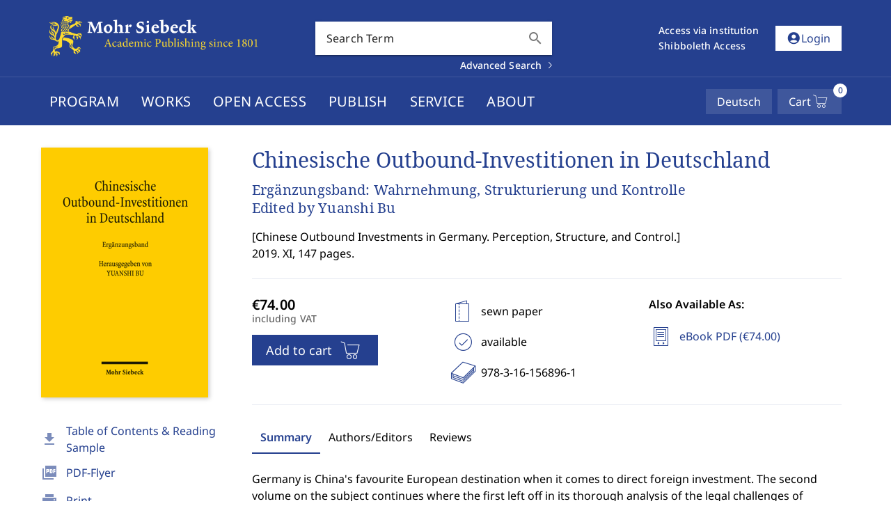

--- FILE ---
content_type: text/html
request_url: https://www.mohrsiebeck.com/en/book/chinesische-outbound-investitionen-in-deutschland-9783161568961/?no_cache=1
body_size: 38170
content:
<!DOCTYPE html><html lang="en" data-astro-cid-yu3cdcui> <head><meta charset="UTF-8"><meta name="viewport" content="width=device-width"><link rel="icon" type="image/x-icon" href="/favicon.ico"><link rel="stylesheet" href="/base.css"><link rel="sitemap" href="/sitemap-index.xml"><link rel="alternate" hreflang="de" href="https://www.mohrsiebeck.com/buch/chinesische-outbound-investitionen-in-deutschland-9783161568961"><link rel="alternate" hreflang="en" href="https://www.mohrsiebeck.com/en/book/chinesische-outbound-investitionen-in-deutschland-9783161568961"><meta name="generator" content="Astro v5.6.1"><title>Chinesische Outbound-Investitionen in Deutschland</title><meta name="astro-view-transitions-enabled" content="true"><meta name="astro-view-transitions-fallback" content="animate"><script type="module" src="/_astro/ClientRouter.astro_astro_type_script_index_0_lang.CMTcOisY.js"></script><meta name="title" content="Chinesische Outbound-Investitionen in Deutschland"><meta name="keywords" content="Direktinvestitionen,FDI,Investitionskontrolle,Strukturierung"><meta name="description" content="Germany is China's favourite European destination when it comes to direct foreign investment. The second volume on the subject continues where the first left off in its thorough analysis of the legal challenges of Chinese FDI in Germany. Dealing with questions of structure, organisation, and national controls that are important to Chinese investors, the contributions also provide practical solutions for practitioners."><meta property="og:isbn" content="978-3-16-156896-1"><meta property="og:title" content="Chinesische Outbound-Investitionen in Deutschland"><meta property="og:description" content="Germany is China's favourite European destination when it comes to direct foreign investment. The second volume on the subject continues where the first left off in its thorough analysis of the legal challenges of Chinese FDI in Germany. Dealing with questions of structure, organisation, and national controls that are important to Chinese investors, the contributions also provide practical solutions for practitioners."><meta property="og:image" content="https://cdn.mohrsiebeck.com/92,23c8c9ba3a47069ff7c296b851ebeb.png/large.png"><meta name="citation_title" content="Chinesische Outbound-Investitionen in Deutschland"><meta name="citation_inbook_title" content="Ergänzungsband: Wahrnehmung, Strukturierung und Kontrolle"><meta name="citation_abstract" content="Germany is China's favourite European destination when it comes to direct foreign investment. The second volume on the subject continues where the first left off in its thorough analysis of the legal challenges of Chinese FDI in Germany. Dealing with questions of structure, organisation, and national controls that are important to Chinese investors, the contributions also provide practical solutions for practitioners."><meta name="citation_publisher" content="Mohr Siebeck GmbH &#38;amp; Co. KG"><meta name="citation_publication_date" content="2019/06/03"><meta name="citation_online_date" content="2019/06/03"><meta name="citation_date" content="2019/06/03"><meta name="citation_firstpage" content="1"><meta name="citation_lastpage" content="147"><meta name="citation_language" content="de-DE"><meta name="citation_article_type" content="sewn paper"><meta name="citation_keywords" content="Direktinvestitionen,FDI,Investitionskontrolle,Strukturierung"><meta name="citation_isbn" content="978-3-16-156896-1"><!-- Matomo --><script>
      var _paq = window._paq = window._paq || [];

      // require user tracking consent before processing data
      _paq.push(['requireConsent']);

      /* tracker methods like "setCustomDimension" should be called before "trackPageView" */
      _paq.push(['enableLinkTracking']);
      (function() {
        var u="//app.mohrsiebeck.com/www24/";
        _paq.push(['setTrackerUrl', u+'matomo.php']);
        _paq.push(['setSiteId', '1']);
        var d=document, g=d.createElement('script'), s=d.getElementsByTagName('script')[0];
        g.async=true; g.src=u+'matomo.js'; s.parentNode.insertBefore(g,s);
      })();

      var _paq = window._paq = window._paq || [];

      document.addEventListener('astro:page-load', () => {
        _paq.push(['setCustomUrl', window.location]);
        _paq.push(['setDocumentTitle', document.title]);
        _paq.push(['trackPageView']);
      })
    </script><link rel="stylesheet" href="/_astro/_slug_.DK8zOI7H.css">
<link rel="stylesheet" href="/_astro/_access_.IUuvXpU_.css">
<link rel="stylesheet" href="/_astro/_category_.B-vJMm1i.css">
<link rel="stylesheet" href="/_astro/_slug_.DUqNh-Wz.css">
<link rel="stylesheet" href="/_astro/_@astro-renderers.vjbsLPbw.css">
<link rel="stylesheet" href="/_astro/_slug_.Cl4puWf8.css">
<link rel="stylesheet" href="/_astro/_category_.O_Mi69GE.css">
<link rel="stylesheet" href="/_astro/BaseDrawer.BwyV0xvE.css">
<link rel="stylesheet" href="/_astro/checkout-index.CtsbAAYd.css">
<link rel="stylesheet" href="/_astro/orders.WS7qdRPb.css">
<link rel="stylesheet" href="/_astro/quick-search.BlpUq55P.css">
<link rel="stylesheet" href="/_astro/packages.T_U7NpuN.css">
<link rel="stylesheet" href="/_astro/account-widget.CNbOmDKF.css">
<link rel="stylesheet" href="/_astro/access.Co7RpcuL.css">
<link rel="stylesheet" href="/_astro/MainNavEntry.jWlFJcVy.css">
<link rel="stylesheet" href="/_astro/cookie-consent._kK90wR4.css">
<link rel="stylesheet" href="/_astro/fetch-pdf-link.DtYzJP8e.css">
<link rel="stylesheet" href="/_astro/series-slider.CSzAPzMq.css">
<link rel="stylesheet" href="/_astro/cart-drawer.dLUCs1MM.css">
<link rel="stylesheet" href="/_astro/SocialShareMenu.1NtABwC_.css">
<link rel="stylesheet" href="/_astro/index.C7M43c3a.css"></head> <body data-astro-cid-yu3cdcui> <style>astro-island,astro-slot,astro-static-slot{display:contents}</style><script>(()=>{var e=async t=>{await(await t())()};(self.Astro||(self.Astro={})).only=e;window.dispatchEvent(new Event("astro:only"));})();;(()=>{var A=Object.defineProperty;var g=(i,o,a)=>o in i?A(i,o,{enumerable:!0,configurable:!0,writable:!0,value:a}):i[o]=a;var d=(i,o,a)=>g(i,typeof o!="symbol"?o+"":o,a);{let i={0:t=>m(t),1:t=>a(t),2:t=>new RegExp(t),3:t=>new Date(t),4:t=>new Map(a(t)),5:t=>new Set(a(t)),6:t=>BigInt(t),7:t=>new URL(t),8:t=>new Uint8Array(t),9:t=>new Uint16Array(t),10:t=>new Uint32Array(t),11:t=>1/0*t},o=t=>{let[l,e]=t;return l in i?i[l](e):void 0},a=t=>t.map(o),m=t=>typeof t!="object"||t===null?t:Object.fromEntries(Object.entries(t).map(([l,e])=>[l,o(e)]));class y extends HTMLElement{constructor(){super(...arguments);d(this,"Component");d(this,"hydrator");d(this,"hydrate",async()=>{var b;if(!this.hydrator||!this.isConnected)return;let e=(b=this.parentElement)==null?void 0:b.closest("astro-island[ssr]");if(e){e.addEventListener("astro:hydrate",this.hydrate,{once:!0});return}let c=this.querySelectorAll("astro-slot"),n={},h=this.querySelectorAll("template[data-astro-template]");for(let r of h){let s=r.closest(this.tagName);s!=null&&s.isSameNode(this)&&(n[r.getAttribute("data-astro-template")||"default"]=r.innerHTML,r.remove())}for(let r of c){let s=r.closest(this.tagName);s!=null&&s.isSameNode(this)&&(n[r.getAttribute("name")||"default"]=r.innerHTML)}let p;try{p=this.hasAttribute("props")?m(JSON.parse(this.getAttribute("props"))):{}}catch(r){let s=this.getAttribute("component-url")||"<unknown>",v=this.getAttribute("component-export");throw v&&(s+=` (export ${v})`),console.error(`[hydrate] Error parsing props for component ${s}`,this.getAttribute("props"),r),r}let u;await this.hydrator(this)(this.Component,p,n,{client:this.getAttribute("client")}),this.removeAttribute("ssr"),this.dispatchEvent(new CustomEvent("astro:hydrate"))});d(this,"unmount",()=>{this.isConnected||this.dispatchEvent(new CustomEvent("astro:unmount"))})}disconnectedCallback(){document.removeEventListener("astro:after-swap",this.unmount),document.addEventListener("astro:after-swap",this.unmount,{once:!0})}connectedCallback(){if(!this.hasAttribute("await-children")||document.readyState==="interactive"||document.readyState==="complete")this.childrenConnectedCallback();else{let e=()=>{document.removeEventListener("DOMContentLoaded",e),c.disconnect(),this.childrenConnectedCallback()},c=new MutationObserver(()=>{var n;((n=this.lastChild)==null?void 0:n.nodeType)===Node.COMMENT_NODE&&this.lastChild.nodeValue==="astro:end"&&(this.lastChild.remove(),e())});c.observe(this,{childList:!0}),document.addEventListener("DOMContentLoaded",e)}}async childrenConnectedCallback(){let e=this.getAttribute("before-hydration-url");e&&await import(e),this.start()}async start(){let e=JSON.parse(this.getAttribute("opts")),c=this.getAttribute("client");if(Astro[c]===void 0){window.addEventListener(`astro:${c}`,()=>this.start(),{once:!0});return}try{await Astro[c](async()=>{let n=this.getAttribute("renderer-url"),[h,{default:p}]=await Promise.all([import(this.getAttribute("component-url")),n?import(n):()=>()=>{}]),u=this.getAttribute("component-export")||"default";if(!u.includes("."))this.Component=h[u];else{this.Component=h;for(let f of u.split("."))this.Component=this.Component[f]}return this.hydrator=p,this.hydrate},e,this)}catch(n){console.error(`[astro-island] Error hydrating ${this.getAttribute("component-url")}`,n)}}attributeChangedCallback(){this.hydrate()}}d(y,"observedAttributes",["props"]),customElements.get("astro-island")||customElements.define("astro-island",y)}})();</script><astro-island uid="2p6Pn8" component-url="/_astro/grecaptcha.CdgKDt61.js" component-export="default" renderer-url="/_astro/client.BrulYsrH.js" props="{&quot;data-astro-cid-yu3cdcui&quot;:[0,true]}" ssr client="only" opts="{&quot;name&quot;:&quot;GRecaptcha&quot;,&quot;value&quot;:&quot;vue&quot;}"></astro-island> <astro-island uid="Z2peqfi" component-url="/_astro/client-preload.GmPbnfJq.js" component-export="default" renderer-url="/_astro/client.BrulYsrH.js" props="{&quot;data-astro-cid-yu3cdcui&quot;:[0,true]}" ssr client="only" opts="{&quot;name&quot;:&quot;ClientPreload&quot;,&quot;value&quot;:&quot;vue&quot;}"></astro-island>  <astro-island uid="2gKgFh" component-url="/_astro/alert.8Gj9DWsL.js" component-export="default" renderer-url="/_astro/client.BrulYsrH.js" props="{&quot;i18n&quot;:[0,{&quot;languages&quot;:[1,[[0,{&quot;code&quot;:[0,&quot;de&quot;],&quot;iso&quot;:[0,&quot;de-DE&quot;],&quot;label&quot;:[0,&quot;German&quot;]}],[0,{&quot;code&quot;:[0,&quot;en&quot;],&quot;iso&quot;:[0,&quot;en-US&quot;],&quot;label&quot;:[0,&quot;English&quot;]}]]],&quot;defaultLang&quot;:[0,&quot;de&quot;],&quot;lang&quot;:[0,&quot;en&quot;],&quot;locale&quot;:[0,{&quot;code&quot;:[0,&quot;en&quot;],&quot;iso&quot;:[0,&quot;en-US&quot;],&quot;label&quot;:[0,&quot;English&quot;]}],&quot;defaultLocale&quot;:[0,{&quot;code&quot;:[0,&quot;de&quot;],&quot;iso&quot;:[0,&quot;de-DE&quot;],&quot;label&quot;:[0,&quot;German&quot;]}],&quot;messages&quot;:[0,{&quot;de&quot;:[0,{&quot;route.journal.many&quot;:[0,&quot;zeitschriften&quot;],&quot;misc.next&quot;:[0,&quot;Weiter&quot;],&quot;misc.forms.zip&quot;:[0,&quot;PLZ&quot;],&quot;misc.forms.lastname&quot;:[0,&quot;Nachname&quot;],&quot;alert.copy_success&quot;:[0,&quot;Such-Link in die Zwischenablage kopiert&quot;],&quot;alert.address.delete_success&quot;:[0,&quot;Adresse wurde erfolgreich gelöscht&quot;],&quot;alert.account.email.success&quot;:[0,&quot;E-Mail Adresse erfolgreich gespeichert&quot;],&quot;misc.validation.confirm_password&quot;:[0,&quot;Die Passwörter stimmen nicht miteinander überein.&quot;],&quot;misc.forms.confirm_failure&quot;:[0,&quot;Absenden fehlgeschlagen&quot;],&quot;misc.send&quot;:[0,&quot;Senden&quot;],&quot;misc.search&quot;:[0,&quot;Suchen&quot;],&quot;misc.show_more&quot;:[0,&quot;Mehr...&quot;],&quot;misc.go_to_series&quot;:[0,&quot;Zur Schriftenreihe&quot;],&quot;route.journal.current&quot;:[0,&quot;aktuelles-heft&quot;],&quot;misc.forms.title&quot;:[0,&quot;Titel&quot;],&quot;misc.isbn&quot;:[0,&quot;ISBN&quot;],&quot;misc.share_search&quot;:[0,&quot;Suche teilen&quot;],&quot;misc.request_sent&quot;:[0,&quot;Anfrage gesendet&quot;],&quot;alert.added_to_cart&quot;:[0,&quot;Artikel zum Warenkorb hinzugefügt&quot;],&quot;misc.salutation.mr_short&quot;:[0,&quot;Hr.&quot;],&quot;alert.voucher_remove_error&quot;:[0,&quot;Gutschein konnte nicht entfernt werden&quot;],&quot;misc.telefax&quot;:[0,&quot;Telefax&quot;],&quot;alert.address.delete_failure&quot;:[0,&quot;Adresse konnte nicht gelöscht werden&quot;],&quot;misc.showMore&quot;:[0,&quot;Mehr anzeigen&quot;],&quot;misc.formscountry&quot;:[0,&quot;Land&quot;],&quot;misc.forms.street&quot;:[0,&quot;Straße&quot;],&quot;misc.page_prefix&quot;:[0,&quot;S.&quot;],&quot;misc.showCategories&quot;:[0,&quot;Kategorien anzeigen&quot;],&quot;misc.forms.position&quot;:[0,&quot;Position&quot;],&quot;alert.account.account_deletion.error&quot;:[0,&quot;Account konnte nicht gelöscht werden&quot;],&quot;misc.issn_prefix&quot;:[0,&quot;ISSN&quot;],&quot;alert.voucher_error&quot;:[0,&quot;Gutschein konnte nicht angewendet werden&quot;],&quot;misc.salutation.mrs_long&quot;:[0,&quot;Frau&quot;],&quot;misc.issue&quot;:[0,&quot;Heft&quot;],&quot;route.landingpage.conference&quot;:[0,&quot;tagung&quot;],&quot;alert.address.set_delivery_success&quot;:[0,&quot;Standard-Lieferadresse wurde erfolgreich gespeichert&quot;],&quot;misc.forms.firstname&quot;:[0,&quot;Vorname&quot;],&quot;alert.account.password.failure&quot;:[0,&quot;Passwort konnte nicht gespeichert werden&quot;],&quot;misc.forms.company&quot;:[0,&quot;Einrichtung / Institution&quot;],&quot;alert.add_to_cart_error&quot;:[0,&quot;Artikel konnte nicht zum Warenkorb hinzugefügt werden&quot;],&quot;misc.validation.password_uppercase&quot;:[0,&quot;Ihr Passwort muss Großbuchstaben enthalten.&quot;],&quot;misc.volume&quot;:[0,&quot;Jahrgang&quot;],&quot;misc.data_protection_link&quot;:[0,&quot;Datenschutzhinweise&quot;],&quot;misc.validation.email_plus_forbidden&quot;:[0,&quot;Keine valide E-Mail Adresse: \&quot;+\&quot;.&quot;],&quot;misc.forms.vat&quot;:[0,&quot;USt-IdNr.&quot;],&quot;route.book.many&quot;:[0,&quot;buecher&quot;],&quot;misc.validation.required_field&quot;:[0,&quot;Das ist ein Pflichtfeld.&quot;],&quot;misc.salutation.ms_short&quot;:[0,&quot;Fr.&quot;],&quot;route.article.one&quot;:[0,&quot;artikel&quot;],&quot;alert.login.failure&quot;:[0,&quot;Anmeldung fehlgeschlagen&quot;],&quot;misc.forms.privacy_policy_label&quot;:[0,&quot;(https://www.mohrsiebeck.com/datenschutz)&quot;],&quot;misc.forms.author&quot;:[0,&quot;Autor&quot;],&quot;route.journal.one&quot;:[0,&quot;zeitschrift&quot;],&quot;misc.search_label&quot;:[0,&quot;Suche nach&quot;],&quot;misc.salutation.prefer_not_to_say&quot;:[0,&quot;Keine Angabe&quot;],&quot;alert.account.preferred_language.failure&quot;:[0,&quot;Bevorzugte Sprache konnte nicht gespeichert werden&quot;],&quot;alert.register.email_already_in_use&quot;:[0,&quot;E-Mail Adresse wird bereits verwendet&quot;],&quot;misc.eissn_prefix&quot;:[0,&quot;eISSN&quot;],&quot;alert.shibboleth_redirect_inc&quot;:[0,&quot;Sie werden weitergeleitet&quot;],&quot;misc.forms.fax&quot;:[0,&quot;Fax&quot;],&quot;misc.year&quot;:[0,&quot;Jahr&quot;],&quot;alert.paypal_cancel&quot;:[0,&quot;Zahlungsvorgang abgebrochen&quot;],&quot;misc.and&quot;:[0,&quot;und&quot;],&quot;misc.confirm_action&quot;:[0,&quot;Aktion bestätigen&quot;],&quot;alert.account.account_deletion.success&quot;:[0,&quot;Kundenkonto gelöscht&quot;],&quot;misc.forms.country&quot;:[0,&quot;Land&quot;],&quot;misc.showLess&quot;:[0,&quot;Weniger anzeigen&quot;],&quot;alert.paypal_load_error&quot;:[0,&quot;PayPal steht aktuell nicht zur Verfügung&quot;],&quot;route.book.one&quot;:[0,&quot;buch&quot;],&quot;misc.filters&quot;:[0,&quot;Filter&quot;],&quot;alert.account.password.mismatch&quot;:[0,&quot;Passwörter stimmen nicht überein&quot;],&quot;misc.forms.male&quot;:[0,&quot;Herr&quot;],&quot;misc.languages.en&quot;:[0,&quot;Englisch&quot;],&quot;misc.section&quot;:[0,&quot;Rubrik&quot;],&quot;misc.forms.number&quot;:[0,&quot;Hausnummer&quot;],&quot;misc.forms.city&quot;:[0,&quot;Ort&quot;],&quot;route.complete_work.many&quot;:[0,&quot;mehrbaendige-werke&quot;],&quot;alert.account.password.success&quot;:[0,&quot;Passwort wurde erfolgreich gespeichert&quot;],&quot;misc.accept&quot;:[0,&quot;Akzeptieren&quot;],&quot;misc.validation.password_lowercase&quot;:[0,&quot;Ihr Passwort muss Kleinbuchstaben enthalten.&quot;],&quot;misc.close&quot;:[0,&quot;Schließen&quot;],&quot;misc.showFilters&quot;:[0,&quot;Filter anzeigen&quot;],&quot;misc.add_to_shopping_cart&quot;:[0,&quot;In den Warenkorb&quot;],&quot;alert.account.preferred_language.success&quot;:[0,&quot;Bevorzugte Sprache erfolgreich geändert&quot;],&quot;misc.validation.required_field_min&quot;:[0,&quot;Mind. 3 Zeichen nötig&quot;],&quot;misc.releaseDatePrefix&quot;:[0,&quot;erscheint im&quot;],&quot;misc.validation.password_special&quot;:[0,&quot;Ihr Passwort muss Sonderzeichen enthalten.&quot;],&quot;route.issue.one&quot;:[0,&quot;heft&quot;],&quot;misc.approxPages&quot;:[0,&quot;Ca.&quot;],&quot;alert.account.email.failure&quot;:[0,&quot;E-Mail Adresse konnte nicht gespeichert werden&quot;],&quot;misc.salutation.ms&quot;:[0,&quot;Frau&quot;],&quot;misc.free_content&quot;:[0,&quot;Freier Zugang&quot;],&quot;misc.apply_filters&quot;:[0,&quot;aktualisieren&quot;],&quot;alert.voucher_applied&quot;:[0,&quot;Gutschein angewendet&quot;],&quot;route.complete_work.one&quot;:[0,&quot;mehrbaendiges-werk&quot;],&quot;misc.salutation&quot;:[0,&quot;Anrede&quot;],&quot;misc.forms.female&quot;:[0,&quot;Frau&quot;],&quot;misc.salutation.company&quot;:[0,&quot;Einrichtung / Institution&quot;],&quot;alert.order_error&quot;:[0,&quot;Bestellung fehlgeschlagen&quot;],&quot;misc.languages.de&quot;:[0,&quot;Deutsch&quot;],&quot;misc.published&quot;:[0,&quot;Publiziert&quot;],&quot;misc.go_to_content_select&quot;:[0,&quot;Zu Content-Select wechseln&quot;],&quot;misc.pages&quot;:[0,&quot;Seiten&quot;],&quot;misc.availability_summary&quot;:[0,&quot;Hier können Sie \&quot;#{summary}\&quot; unverbindlich vormerken. Sie erhalten eine E-Mail, sobald das Buch in unserem Online-Shop bestellbar ist. Um Ihre E-Mail-Adresse zu verifizieren und Ihre Zustimmung für diesen unverbindlichen Benachrichtigungsservice zu erhalten, senden wir Ihnen direkt im Anschluss eine E-Mail zur Bestätigung zu.&quot;],&quot;misc.forms.telephone&quot;:[0,&quot;Telefon&quot;],&quot;misc.doi&quot;:[0,&quot;DOI&quot;],&quot;misc.cover_of_prefix&quot;:[0,&quot;Cover von&quot;],&quot;misc.forms.email&quot;:[0,&quot;E-Mail&quot;],&quot;misc.child_categories_of&quot;:[0,&quot;Unterkategorien von&quot;],&quot;misc.salutation.mr&quot;:[0,&quot;Herr&quot;],&quot;route.single_title.many&quot;:[0,&quot;einzeltitel&quot;],&quot;misc.salutation.mrs_short&quot;:[0,&quot;Fr.&quot;],&quot;alert.voucher_removed&quot;:[0,&quot;Gutschein entfernt&quot;],&quot;alert.register.success&quot;:[0,&quot;Erfolgreich registriert&quot;],&quot;misc.validation.password_minlength&quot;:[0,&quot;Ihr Passwort erfüllt nicht die Minimallänge von 9 Zeichen.&quot;],&quot;route.series.one&quot;:[0,&quot;schriftenreihe&quot;],&quot;misc.validation.password_numbers&quot;:[0,&quot;Ihr Passwort muss Zahlen enthalten.&quot;],&quot;alert.register.failure&quot;:[0,&quot;Registrierung fehlgeschlagen&quot;],&quot;alert.address.save_failure&quot;:[0,&quot;Adresse konnte nicht gespeichert werden&quot;],&quot;misc.has_access&quot;:[0,&quot;Zugang vorhanden&quot;],&quot;misc.forms.salutation&quot;:[0,&quot;Anrede&quot;],&quot;misc.forms.missing_data&quot;:[0,&quot;Fehlende Angaben&quot;],&quot;alert.address.save_success&quot;:[0,&quot;Adresse erfolgreich gespeichert&quot;],&quot;misc.approx&quot;:[0,&quot;ca.&quot;],&quot;misc.email&quot;:[0,&quot;E-Mail&quot;],&quot;misc.back_overview&quot;:[0,&quot;Zurück zur Übersicht&quot;],&quot;misc.navigate_to_work&quot;:[0,&quot;Zum Werk&quot;],&quot;misc.confirm_data_protection&quot;:[0,&quot;Ja, hiermit bestätige ich, dass ich die #{link} zur Kenntnis genommen habe.&quot;],&quot;misc.telephone&quot;:[0,&quot;Telefon&quot;],&quot;alert.account.password.invalid&quot;:[0,&quot;Bisheriges Passwort ist inkorrekt&quot;],&quot;misc.cancel&quot;:[0,&quot;Abbrechen&quot;],&quot;misc.no_results&quot;:[0,&quot;Keine Ergebnisse vorhanden&quot;],&quot;misc.forms.address&quot;:[0,&quot;Adresse&quot;],&quot;misc.new_edition&quot;:[0,&quot;Neuauflage&quot;],&quot;misc.validation.required_one_item&quot;:[0,&quot;Mindestens ein Element muss ausgewählt werden&quot;],&quot;alert.address.set_delivery_failure&quot;:[0,&quot;Standard-Lieferadresse konnte nicht gespeichert werden&quot;],&quot;misc.forms.privacy_policy_info&quot;:[0,&quot;Mit der Speicherung und Verarbeitung meiner Daten gemäß der Datenschutzerklärung bin ich einverstanden.&quot;],&quot;misc.open_access&quot;:[0,&quot; Open Access&quot;],&quot;misc.edit&quot;:[0,&quot;Ändern&quot;],&quot;alert.shibboleth_login_error&quot;:[0,&quot;Anmeldung fehlgeschlagen&quot;],&quot;route.landingpage.subject&quot;:[0,&quot;thema&quot;],&quot;misc.prev&quot;:[0,&quot;Zurück&quot;],&quot;alert.register.no_valid_mail&quot;:[0,&quot;Ungültige E-Mail-Adresse&quot;],&quot;misc.delete&quot;:[0,&quot;Löschen&quot;],&quot;misc.taxInfo&quot;:[0,&quot;inkl. gesetzl. MwSt.&quot;],&quot;route.series.many&quot;:[0,&quot;schriftenreihen&quot;],&quot;alert.address.set_billing_failure&quot;:[0,&quot;Standard-Rechnungsadresse konnte nicht gespeichert werden&quot;],&quot;misc.salutation.mr_long&quot;:[0,&quot;Herr&quot;],&quot;misc.save&quot;:[0,&quot;Speichern&quot;],&quot;alert.address.set_billing_success&quot;:[0,&quot;Standard-Rechnungsadresse erfolgreich gespeichert&quot;]}],&quot;en&quot;:[0,{&quot;route.journal.many&quot;:[0,&quot;journals&quot;],&quot;misc.next&quot;:[0,&quot;Next&quot;],&quot;misc.forms.zip&quot;:[0,&quot;Zipcode&quot;],&quot;misc.forms.lastname&quot;:[0,&quot;Last name&quot;],&quot;alert.copy_success&quot;:[0,&quot;Search link copied to the clipboard&quot;],&quot;alert.address.delete_success&quot;:[0,&quot;Deleted address&quot;],&quot;alert.account.email.success&quot;:[0,&quot;E-mail adress saved successfully&quot;],&quot;misc.validation.confirm_password&quot;:[0,&quot;The passwords do not match.&quot;],&quot;misc.forms.confirm_failure&quot;:[0,&quot;Submission failed&quot;],&quot;misc.send&quot;:[0,&quot;Send&quot;],&quot;misc.search&quot;:[0,&quot;Search&quot;],&quot;misc.show_more&quot;:[0,&quot;More...&quot;],&quot;misc.go_to_series&quot;:[0,&quot;To the series&quot;],&quot;route.journal.current&quot;:[0,&quot;current-issue&quot;],&quot;misc.forms.title&quot;:[0,&quot;Title&quot;],&quot;misc.isbn&quot;:[0,&quot;ISBN&quot;],&quot;misc.share_search&quot;:[0,&quot;Share search&quot;],&quot;misc.request_sent&quot;:[0,&quot;Enquiry sent&quot;],&quot;alert.added_to_cart&quot;:[0,&quot;Item added to the cart&quot;],&quot;misc.salutation.mr_short&quot;:[0,&quot;Mr.&quot;],&quot;alert.voucher_remove_error&quot;:[0,&quot;Voucher could not be removed&quot;],&quot;misc.telefax&quot;:[0,&quot;Telefax&quot;],&quot;alert.address.delete_failure&quot;:[0,&quot;Couldn&#39;t delete address&quot;],&quot;misc.showMore&quot;:[0,&quot;Show more&quot;],&quot;misc.formscountry&quot;:[0,&quot;Country&quot;],&quot;misc.forms.street&quot;:[0,&quot;Street&quot;],&quot;misc.page_prefix&quot;:[0,&quot;pp.&quot;],&quot;misc.showCategories&quot;:[0,&quot;Show categories&quot;],&quot;misc.forms.position&quot;:[0,&quot;Position&quot;],&quot;alert.account.account_deletion.error&quot;:[0,&quot;Could not delete account&quot;],&quot;misc.issn_prefix&quot;:[0,&quot;ISSN&quot;],&quot;alert.voucher_error&quot;:[0,&quot;Voucher could not be applied&quot;],&quot;misc.salutation.mrs_long&quot;:[0,&quot;Mrs. &quot;],&quot;misc.issue&quot;:[0,&quot;Issue&quot;],&quot;route.landingpage.conference&quot;:[0,&quot;conference&quot;],&quot;alert.address.set_delivery_success&quot;:[0,&quot;Default shipping address set successfully&quot;],&quot;misc.forms.firstname&quot;:[0,&quot;First name&quot;],&quot;alert.account.password.failure&quot;:[0,&quot;Couldn&#39;t save password&quot;],&quot;misc.forms.company&quot;:[0,&quot;Company / Institution&quot;],&quot;alert.add_to_cart_error&quot;:[0,&quot;Item could not be added to the cart&quot;],&quot;misc.validation.password_uppercase&quot;:[0,&quot;Your password must contain uppercase characters.&quot;],&quot;misc.volume&quot;:[0,&quot;Volume&quot;],&quot;misc.data_protection_link&quot;:[0,&quot;Terms and Conditions of Use&quot;],&quot;misc.validation.email_plus_forbidden&quot;:[0,&quot;Not a valid E-mail address: \&quot;+\&quot;.&quot;],&quot;misc.forms.vat&quot;:[0,&quot;VAT No.&quot;],&quot;route.book.many&quot;:[0,&quot;books&quot;],&quot;misc.validation.required_field&quot;:[0,&quot;Required field&quot;],&quot;misc.salutation.ms_short&quot;:[0,&quot;Ms.&quot;],&quot;route.article.one&quot;:[0,&quot;article&quot;],&quot;alert.login.failure&quot;:[0,&quot;Login failed&quot;],&quot;misc.forms.privacy_policy_label&quot;:[0,&quot;(https://www.mohrsiebeck.com/en/data-protection)&quot;],&quot;misc.forms.author&quot;:[0,&quot;Author&quot;],&quot;route.journal.one&quot;:[0,&quot;journal&quot;],&quot;misc.search_label&quot;:[0,&quot;Search for&quot;],&quot;misc.salutation.prefer_not_to_say&quot;:[0,&quot;Prefer not to say&quot;],&quot;alert.account.preferred_language.failure&quot;:[0,&quot;Preferred language could not be saved&quot;],&quot;alert.register.email_already_in_use&quot;:[0,&quot;E-mail address already in use&quot;],&quot;misc.eissn_prefix&quot;:[0,&quot;eISSN&quot;],&quot;alert.shibboleth_redirect_inc&quot;:[0,&quot;You will be forwarded&quot;],&quot;misc.forms.fax&quot;:[0,&quot;Fax&quot;],&quot;misc.year&quot;:[0,&quot;Year&quot;],&quot;alert.paypal_cancel&quot;:[0,&quot;Payment process cancelled&quot;],&quot;misc.and&quot;:[0,&quot;and&quot;],&quot;misc.confirm_action&quot;:[0,&quot;Confirm action&quot;],&quot;alert.account.account_deletion.success&quot;:[0,&quot;Account deleted&quot;],&quot;misc.forms.country&quot;:[0,&quot;Country&quot;],&quot;misc.showLess&quot;:[0,&quot;Show less&quot;],&quot;alert.paypal_load_error&quot;:[0,&quot;PayPal is currently not available&quot;],&quot;route.book.one&quot;:[0,&quot;book&quot;],&quot;misc.filters&quot;:[0,&quot;Filter&quot;],&quot;alert.account.password.mismatch&quot;:[0,&quot;Passwords don&#39;t match&quot;],&quot;misc.forms.male&quot;:[0,&quot;Mr. &quot;],&quot;misc.languages.en&quot;:[0,&quot;English&quot;],&quot;misc.section&quot;:[0,&quot;Section&quot;],&quot;misc.forms.number&quot;:[0,&quot;Number&quot;],&quot;misc.forms.city&quot;:[0,&quot;City&quot;],&quot;route.complete_work.many&quot;:[0,&quot;multi-volume-works&quot;],&quot;alert.account.password.success&quot;:[0,&quot;Password saved&quot;],&quot;misc.accept&quot;:[0,&quot;Accept&quot;],&quot;misc.validation.password_lowercase&quot;:[0,&quot;Your password must contain lowecase characters.&quot;],&quot;misc.close&quot;:[0,&quot;Close&quot;],&quot;misc.showFilters&quot;:[0,&quot;Show filters&quot;],&quot;misc.add_to_shopping_cart&quot;:[0,&quot;Add to cart&quot;],&quot;alert.account.preferred_language.success&quot;:[0,&quot;Successfully set preferred language&quot;],&quot;misc.validation.required_field_min&quot;:[0,&quot;Requires at least 3 characters&quot;],&quot;misc.releaseDatePrefix&quot;:[0,&quot;forthcoming in&quot;],&quot;misc.validation.password_special&quot;:[0,&quot;Your password must contain special characters.&quot;],&quot;route.issue.one&quot;:[0,&quot;issue&quot;],&quot;misc.approxPages&quot;:[0,&quot;Approx.&quot;],&quot;alert.account.email.failure&quot;:[0,&quot;Couldn&#39;t save email-address&quot;],&quot;misc.salutation.ms&quot;:[0,&quot;Miss&quot;],&quot;misc.free_content&quot;:[0,&quot;Free Content&quot;],&quot;misc.apply_filters&quot;:[0,&quot;Update&quot;],&quot;alert.voucher_applied&quot;:[0,&quot;Voucher applied&quot;],&quot;route.complete_work.one&quot;:[0,&quot;multi-volume-work&quot;],&quot;misc.salutation&quot;:[0,&quot;Salutation&quot;],&quot;misc.forms.female&quot;:[0,&quot;Mrs. / Ms. &quot;],&quot;misc.salutation.company&quot;:[0,&quot;Company / Institution&quot;],&quot;alert.order_error&quot;:[0,&quot;Order failed&quot;],&quot;misc.languages.de&quot;:[0,&quot;German&quot;],&quot;misc.published&quot;:[0,&quot;Published&quot;],&quot;misc.go_to_content_select&quot;:[0,&quot;Go to  Content-Select&quot;],&quot;misc.pages&quot;:[0,&quot;pages&quot;],&quot;misc.availability_summary&quot;:[0,&quot;You can make a no-obligations note of the title \&quot;#{summary}\&quot; here. We will send you an e-mail as soon as it is available in our online shop. You will also receive a confirmation e-mail directly to verify your e-mail address and obtain your agreement for this service.&quot;],&quot;misc.forms.telephone&quot;:[0,&quot;Telephone&quot;],&quot;misc.doi&quot;:[0,&quot;DOI&quot;],&quot;misc.cover_of_prefix&quot;:[0,&quot;Cover of&quot;],&quot;misc.forms.email&quot;:[0,&quot;E-mail&quot;],&quot;misc.child_categories_of&quot;:[0,&quot;Subcategories of&quot;],&quot;misc.salutation.mr&quot;:[0,&quot;Mister&quot;],&quot;route.single_title.many&quot;:[0,&quot;single-titles&quot;],&quot;misc.salutation.mrs_short&quot;:[0,&quot;Mrs. &quot;],&quot;alert.voucher_removed&quot;:[0,&quot;Voucher removed&quot;],&quot;alert.register.success&quot;:[0,&quot;Registered successfully&quot;],&quot;misc.validation.password_minlength&quot;:[0,&quot;Your password does not meet the minimum length of 9 characters.&quot;],&quot;route.series.one&quot;:[0,&quot;monograph-series&quot;],&quot;misc.validation.password_numbers&quot;:[0,&quot;Your password must contain numbers.&quot;],&quot;alert.register.failure&quot;:[0,&quot;Registration failed&quot;],&quot;alert.address.save_failure&quot;:[0,&quot;Couldn&#39;t save address&quot;],&quot;misc.has_access&quot;:[0,&quot;Access available&quot;],&quot;misc.forms.salutation&quot;:[0,&quot;Salutation&quot;],&quot;misc.forms.missing_data&quot;:[0,&quot;Missing data&quot;],&quot;alert.address.save_success&quot;:[0,&quot;Address saved&quot;],&quot;misc.approx&quot;:[0,&quot;approx.&quot;],&quot;misc.email&quot;:[0,&quot;E-mail&quot;],&quot;misc.back_overview&quot;:[0,&quot;Back to overview&quot;],&quot;misc.navigate_to_work&quot;:[0,&quot;View work&quot;],&quot;misc.confirm_data_protection&quot;:[0,&quot;Yes, I accept the #{link}.&quot;],&quot;misc.telephone&quot;:[0,&quot;Telephone&quot;],&quot;alert.account.password.invalid&quot;:[0,&quot;Current password is incorrect&quot;],&quot;misc.cancel&quot;:[0,&quot;Cancel&quot;],&quot;misc.no_results&quot;:[0,&quot;No results available&quot;],&quot;misc.forms.address&quot;:[0,&quot;Address&quot;],&quot;misc.new_edition&quot;:[0,&quot;New edition&quot;],&quot;misc.validation.required_one_item&quot;:[0,&quot;At least one element must be selected&quot;],&quot;alert.address.set_delivery_failure&quot;:[0,&quot;Couldn&#39;t save default shipping address&quot;],&quot;misc.forms.privacy_policy_info&quot;:[0,&quot;I agree to the storage and processing of my data according to the Privacy Policy.&quot;],&quot;misc.open_access&quot;:[0,&quot; Open Access&quot;],&quot;misc.edit&quot;:[0,&quot;Edit&quot;],&quot;alert.shibboleth_login_error&quot;:[0,&quot;Login failed&quot;],&quot;route.landingpage.subject&quot;:[0,&quot;subject&quot;],&quot;misc.prev&quot;:[0,&quot;Previous&quot;],&quot;alert.register.no_valid_mail&quot;:[0,&quot;Invalid email address&quot;],&quot;misc.delete&quot;:[0,&quot;Delete&quot;],&quot;misc.taxInfo&quot;:[0,&quot;including VAT&quot;],&quot;route.series.many&quot;:[0,&quot;series&quot;],&quot;alert.address.set_billing_failure&quot;:[0,&quot;Couldn&#39;t save billing address&quot;],&quot;misc.salutation.mr_long&quot;:[0,&quot;Mister&quot;],&quot;misc.save&quot;:[0,&quot;Save&quot;],&quot;alert.address.set_billing_success&quot;:[0,&quot;Default billing address set successfully&quot;]}]}],&quot;sources&quot;:[1,[]]}],&quot;data-astro-cid-yu3cdcui&quot;:[0,true]}" ssr client="only" opts="{&quot;name&quot;:&quot;GlobalAlert&quot;,&quot;value&quot;:&quot;vue&quot;}"></astro-island>  <div class="app--wrap" data-astro-cid-yu3cdcui>  <astro-island uid="3b9sD" component-url="/_astro/BaseDrawer.BNEF4K6A.js" component-export="default" renderer-url="/_astro/client.BrulYsrH.js" props="{&quot;id&quot;:[0,&quot;mobileNav&quot;],&quot;storeKey&quot;:[0,&quot;mobileNavVisible&quot;],&quot;closeOnNavigation&quot;:[0,true],&quot;left&quot;:[0,true],&quot;data-astro-cid-r45jekpx&quot;:[0,true]}" ssr client="only" opts="{&quot;name&quot;:&quot;BaseDrawer&quot;,&quot;value&quot;:&quot;vue&quot;}" await-children><template data-astro-template="header"><div class="mobile-nav-header pa-4 d-flex align-center" data-astro-cid-r45jekpx> <img src="/logo_en.png" class="app-logo mr-4" alt="Logo of Mohr Siebeck" data-astro-cid-r45jekpx> </div></template><template data-astro-template>  <div class="pa-4" data-astro-cid-r45jekpx> <div class="font-weight-semibold mb-2" data-astro-cid-r45jekpx> Access </div> <div class="mobile-account-widget--wrap mb-4 d-inline-block" data-astro-cid-r45jekpx> <astro-island uid="ZC0yHp" component-url="/_astro/account-widget.6SmCCym_.js" component-export="default" renderer-url="/_astro/client.BrulYsrH.js" props="{&quot;t&quot;:[0,{&quot;login.title&quot;:[0,&quot;Login&quot;],&quot;header.access_institution.title&quot;:[0,&quot;Access via institution&quot;],&quot;header.access_shibboleth.title&quot;:[0,&quot;Shibboleth Access&quot;],&quot;header.login.account&quot;:[0,&quot;Account&quot;],&quot;shibboleth.library&quot;:[0,&quot;Library&quot;],&quot;shibboleth.logout&quot;:[0,&quot;Logout&quot;]}],&quot;l&quot;:[0,{&quot;access_institution&quot;:[0,&quot;/en/access-institution&quot;],&quot;access_shibboleth&quot;:[0,&quot;/en/shibboleth-access&quot;],&quot;library&quot;:[0,&quot;/en/library&quot;],&quot;login&quot;:[0,&quot;/en/login&quot;],&quot;account&quot;:[0,&quot;/en/account&quot;]}],&quot;isMobile&quot;:[0,true],&quot;data-astro-cid-r45jekpx&quot;:[0,true]}" ssr client="only" opts="{&quot;name&quot;:&quot;AccountWidget&quot;,&quot;value&quot;:&quot;vue&quot;}"></astro-island> </div> <div class="mb-4" data-astro-cid-r45jekpx> <div class="font-weight-semibold mb-2" data-astro-cid-r45jekpx> Language </div> <astro-island uid="Zs36Jg" component-url="/_astro/language-switcher.BiVKyViq.js" component-export="default" renderer-url="/_astro/client.BrulYsrH.js" props="{&quot;title&quot;:[0,&quot;Switch language&quot;],&quot;locale&quot;:[0,{&quot;code&quot;:[0,&quot;en&quot;],&quot;iso&quot;:[0,&quot;en-US&quot;],&quot;label&quot;:[0,&quot;English&quot;]}],&quot;data-astro-cid-r45jekpx&quot;:[0,true]}" ssr client="only" opts="{&quot;name&quot;:&quot;LanguageSwitcher&quot;,&quot;value&quot;:&quot;vue&quot;}"></astro-island> </div> <div class="mb-4" data-astro-cid-r45jekpx> <div class="font-weight-semibold mb-2" data-astro-cid-r45jekpx> Program </div> <ul class="styled ml-4" data-astro-cid-r45jekpx> <li class="px-0" data-astro-cid-r45jekpx> <a href="/en/theology" data-astro-cid-r45jekpx> Theology </a> </li><li class="px-0" data-astro-cid-r45jekpx> <a href="/en/jewish-studies" data-astro-cid-r45jekpx> Jewish Studies </a> </li><li class="px-0" data-astro-cid-r45jekpx> <a href="/en/religious-studies" data-astro-cid-r45jekpx> Religious Studies </a> </li><li class="px-0" data-astro-cid-r45jekpx> <a href="/en/classics" data-astro-cid-r45jekpx> Classics </a> </li><li class="px-0" data-astro-cid-r45jekpx> <a href="/en/philosophy" data-astro-cid-r45jekpx> Philosophy </a> </li><li class="px-0" data-astro-cid-r45jekpx> <a href="/en/cultural-studies" data-astro-cid-r45jekpx> Cultural Studies </a> </li><li class="px-0" data-astro-cid-r45jekpx> <a href="/en/history" data-astro-cid-r45jekpx> History </a> </li><li class="px-0" data-astro-cid-r45jekpx> <a href="/en/law" data-astro-cid-r45jekpx> Law </a> </li><li class="px-0" data-astro-cid-r45jekpx> <a href="/en/economics" data-astro-cid-r45jekpx> Economics </a> </li> </ul> </div><div class="mb-4" data-astro-cid-r45jekpx> <div class="font-weight-semibold mb-2" data-astro-cid-r45jekpx> Works </div> <ul class="styled ml-4" data-astro-cid-r45jekpx> <li class="px-0" data-astro-cid-r45jekpx> <a href="/en/series" data-astro-cid-r45jekpx> Series </a> </li><li class="px-0" data-astro-cid-r45jekpx> <a href="/en/multi-volume-works" data-astro-cid-r45jekpx> Multi-volume Works </a> </li><li class="px-0" data-astro-cid-r45jekpx> <a href="/en/single-titles" data-astro-cid-r45jekpx> Single titles </a> </li><li class="px-0" data-astro-cid-r45jekpx> <a href="/en/open-access" data-astro-cid-r45jekpx> Open Access Titles </a> </li><li class="px-0" data-astro-cid-r45jekpx> <a href="/en/journals" data-astro-cid-r45jekpx> Journals </a> </li><li class="px-0" data-astro-cid-r45jekpx> <a href="/en/electronic-products" data-astro-cid-r45jekpx> Electronic Products </a> </li> </ul> </div><div class="font-weight-semibold mb-4" data-astro-cid-r45jekpx> <a href="/en/service/open-access" data-astro-cid-r45jekpx> Open Access </a> </div><div class="font-weight-semibold mb-4" data-astro-cid-r45jekpx> <a href="/en/service/for-authors" data-astro-cid-r45jekpx> Publish </a> </div><div class="mb-4" data-astro-cid-r45jekpx> <div class="font-weight-semibold mb-2" data-astro-cid-r45jekpx> Service </div> <ul class="styled ml-4" data-astro-cid-r45jekpx> <li class="px-0" data-astro-cid-r45jekpx> <a href="/en/service/for-libraries" data-astro-cid-r45jekpx> For Libraries </a> </li><li class="px-0" data-astro-cid-r45jekpx> <a href="/en/service/for-retailers-wholesalers" data-astro-cid-r45jekpx> For Retailers &amp; Wholesalers </a> </li><li class="px-0" data-astro-cid-r45jekpx> <a href="/en/service/for-lecturers" data-astro-cid-r45jekpx> For Lecturers </a> </li><li class="px-0" data-astro-cid-r45jekpx> <a href="/en/service/catalogs-directories" data-astro-cid-r45jekpx> Catalogs &amp; Directories </a> </li><li class="px-0" data-astro-cid-r45jekpx> <a href="/en/service/conferences-exhibitions" data-astro-cid-r45jekpx> Conferences &amp; Exhibitions </a> </li><li class="px-0" data-astro-cid-r45jekpx> <a href="/en/service/press-reviews" data-astro-cid-r45jekpx> Press &amp; Reviews </a> </li><li class="px-0" data-astro-cid-r45jekpx> <a href="/en/service/rights-permissions" data-astro-cid-r45jekpx> Rights &amp; Permissions </a> </li><li class="px-0" data-astro-cid-r45jekpx> <a href="/en/service/advertising-rates" data-astro-cid-r45jekpx> Advertising Rates </a> </li><li class="px-0" data-astro-cid-r45jekpx> <a href="/en/service/technical-support" data-astro-cid-r45jekpx> Technical Support </a> </li><li class="px-0" data-astro-cid-r45jekpx> <a href="/en/service/accessibility" data-astro-cid-r45jekpx> Accessibility </a> </li><li class="px-0" data-astro-cid-r45jekpx> <a href="/en/service/unsubscribe-etoc-alerts" data-astro-cid-r45jekpx> Unsubscribe eTOC-Alerts </a> </li> </ul> </div><div class="mb-4" data-astro-cid-r45jekpx> <div class="font-weight-semibold mb-2" data-astro-cid-r45jekpx> About </div> <ul class="styled ml-4" data-astro-cid-r45jekpx> <li class="px-0" data-astro-cid-r45jekpx> <a href="/en/about/contact-us" data-astro-cid-r45jekpx> Contact Us </a> </li><li class="px-0" data-astro-cid-r45jekpx> <a href="/en/about/about-us" data-astro-cid-r45jekpx> About us </a> </li><li class="px-0" data-astro-cid-r45jekpx> <a href="/en/about/publication-ethics-guidelines" data-astro-cid-r45jekpx> Publication Ethics </a> </li><li class="px-0" data-astro-cid-r45jekpx> <a href="/en/about/how-to-get-here" data-astro-cid-r45jekpx> How To Get Here </a> </li><li class="px-0" data-astro-cid-r45jekpx> <a href="/en/about/news" data-astro-cid-r45jekpx> News </a> </li><li class="px-0" data-astro-cid-r45jekpx> <a href="/en/about/history" data-astro-cid-r45jekpx> History </a> </li><li class="px-0" data-astro-cid-r45jekpx> <a href="/en/about/mohr-siebeck-job-offers" data-astro-cid-r45jekpx> Mohr Siebeck Job Offers </a> </li> </ul> </div> </div> </template><!--astro:end--></astro-island>    <astro-island uid="Zq5sTX" component-url="/_astro/cart-drawer.ByK39GK_.js" component-export="default" renderer-url="/_astro/client.BrulYsrH.js" props="{&quot;i18n&quot;:[0,{&quot;languages&quot;:[1,[[0,{&quot;code&quot;:[0,&quot;de&quot;],&quot;iso&quot;:[0,&quot;de-DE&quot;],&quot;label&quot;:[0,&quot;German&quot;]}],[0,{&quot;code&quot;:[0,&quot;en&quot;],&quot;iso&quot;:[0,&quot;en-US&quot;],&quot;label&quot;:[0,&quot;English&quot;]}]]],&quot;defaultLang&quot;:[0,&quot;de&quot;],&quot;lang&quot;:[0,&quot;en&quot;],&quot;locale&quot;:[0,{&quot;code&quot;:[0,&quot;en&quot;],&quot;iso&quot;:[0,&quot;en-US&quot;],&quot;label&quot;:[0,&quot;English&quot;]}],&quot;defaultLocale&quot;:[0,{&quot;code&quot;:[0,&quot;de&quot;],&quot;iso&quot;:[0,&quot;de-DE&quot;],&quot;label&quot;:[0,&quot;German&quot;]}],&quot;messages&quot;:[0,{&quot;de&quot;:[0,{&quot;route.journal.many&quot;:[0,&quot;zeitschriften&quot;],&quot;misc.next&quot;:[0,&quot;Weiter&quot;],&quot;misc.forms.zip&quot;:[0,&quot;PLZ&quot;],&quot;misc.forms.lastname&quot;:[0,&quot;Nachname&quot;],&quot;shopping_cart.product&quot;:[0,&quot;Produkt&quot;],&quot;misc.validation.confirm_password&quot;:[0,&quot;Die Passwörter stimmen nicht miteinander überein.&quot;],&quot;shopping_cart.proceed_to_checkout&quot;:[0,&quot;Zur Kasse&quot;],&quot;misc.forms.confirm_failure&quot;:[0,&quot;Absenden fehlgeschlagen&quot;],&quot;misc.send&quot;:[0,&quot;Senden&quot;],&quot;misc.search&quot;:[0,&quot;Suchen&quot;],&quot;misc.show_more&quot;:[0,&quot;Mehr...&quot;],&quot;misc.go_to_series&quot;:[0,&quot;Zur Schriftenreihe&quot;],&quot;route.journal.current&quot;:[0,&quot;aktuelles-heft&quot;],&quot;misc.forms.title&quot;:[0,&quot;Titel&quot;],&quot;misc.isbn&quot;:[0,&quot;ISBN&quot;],&quot;misc.share_search&quot;:[0,&quot;Suche teilen&quot;],&quot;misc.request_sent&quot;:[0,&quot;Anfrage gesendet&quot;],&quot;misc.salutation.mr_short&quot;:[0,&quot;Hr.&quot;],&quot;misc.telefax&quot;:[0,&quot;Telefax&quot;],&quot;misc.showMore&quot;:[0,&quot;Mehr anzeigen&quot;],&quot;misc.formscountry&quot;:[0,&quot;Land&quot;],&quot;misc.forms.street&quot;:[0,&quot;Straße&quot;],&quot;misc.page_prefix&quot;:[0,&quot;S.&quot;],&quot;misc.showCategories&quot;:[0,&quot;Kategorien anzeigen&quot;],&quot;misc.forms.position&quot;:[0,&quot;Position&quot;],&quot;misc.issn_prefix&quot;:[0,&quot;ISSN&quot;],&quot;misc.salutation.mrs_long&quot;:[0,&quot;Frau&quot;],&quot;misc.issue&quot;:[0,&quot;Heft&quot;],&quot;route.landingpage.conference&quot;:[0,&quot;tagung&quot;],&quot;misc.forms.firstname&quot;:[0,&quot;Vorname&quot;],&quot;misc.forms.company&quot;:[0,&quot;Einrichtung / Institution&quot;],&quot;misc.validation.password_uppercase&quot;:[0,&quot;Ihr Passwort muss Großbuchstaben enthalten.&quot;],&quot;misc.volume&quot;:[0,&quot;Jahrgang&quot;],&quot;misc.data_protection_link&quot;:[0,&quot;Datenschutzhinweise&quot;],&quot;misc.validation.email_plus_forbidden&quot;:[0,&quot;Keine valide E-Mail Adresse: \&quot;+\&quot;.&quot;],&quot;misc.forms.vat&quot;:[0,&quot;USt-IdNr.&quot;],&quot;route.book.many&quot;:[0,&quot;buecher&quot;],&quot;shopping_cart.articles&quot;:[0,&quot;Artikel:&quot;],&quot;misc.validation.required_field&quot;:[0,&quot;Das ist ein Pflichtfeld.&quot;],&quot;misc.salutation.ms_short&quot;:[0,&quot;Fr.&quot;],&quot;route.article.one&quot;:[0,&quot;artikel&quot;],&quot;misc.forms.privacy_policy_label&quot;:[0,&quot;(https://www.mohrsiebeck.com/datenschutz)&quot;],&quot;misc.forms.author&quot;:[0,&quot;Autor&quot;],&quot;route.journal.one&quot;:[0,&quot;zeitschrift&quot;],&quot;misc.search_label&quot;:[0,&quot;Suche nach&quot;],&quot;misc.salutation.prefer_not_to_say&quot;:[0,&quot;Keine Angabe&quot;],&quot;misc.eissn_prefix&quot;:[0,&quot;eISSN&quot;],&quot;misc.forms.fax&quot;:[0,&quot;Fax&quot;],&quot;misc.year&quot;:[0,&quot;Jahr&quot;],&quot;shopping_cart.close&quot;:[0,&quot;Warenkorb schließen&quot;],&quot;misc.and&quot;:[0,&quot;und&quot;],&quot;misc.confirm_action&quot;:[0,&quot;Aktion bestätigen&quot;],&quot;shopping_cart.remove_entry&quot;:[0,&quot;Artikel entfernen&quot;],&quot;misc.forms.country&quot;:[0,&quot;Land&quot;],&quot;misc.showLess&quot;:[0,&quot;Weniger anzeigen&quot;],&quot;route.book.one&quot;:[0,&quot;buch&quot;],&quot;misc.filters&quot;:[0,&quot;Filter&quot;],&quot;misc.forms.male&quot;:[0,&quot;Herr&quot;],&quot;misc.languages.en&quot;:[0,&quot;Englisch&quot;],&quot;misc.section&quot;:[0,&quot;Rubrik&quot;],&quot;misc.forms.number&quot;:[0,&quot;Hausnummer&quot;],&quot;misc.forms.city&quot;:[0,&quot;Ort&quot;],&quot;shopping_cart.go_to_details&quot;:[0,&quot;Zu den Details&quot;],&quot;route.complete_work.many&quot;:[0,&quot;mehrbaendige-werke&quot;],&quot;misc.accept&quot;:[0,&quot;Akzeptieren&quot;],&quot;misc.validation.password_lowercase&quot;:[0,&quot;Ihr Passwort muss Kleinbuchstaben enthalten.&quot;],&quot;misc.close&quot;:[0,&quot;Schließen&quot;],&quot;misc.showFilters&quot;:[0,&quot;Filter anzeigen&quot;],&quot;misc.add_to_shopping_cart&quot;:[0,&quot;In den Warenkorb&quot;],&quot;misc.validation.required_field_min&quot;:[0,&quot;Mind. 3 Zeichen nötig&quot;],&quot;misc.releaseDatePrefix&quot;:[0,&quot;erscheint im&quot;],&quot;misc.validation.password_special&quot;:[0,&quot;Ihr Passwort muss Sonderzeichen enthalten.&quot;],&quot;route.issue.one&quot;:[0,&quot;heft&quot;],&quot;misc.approxPages&quot;:[0,&quot;Ca.&quot;],&quot;misc.salutation.ms&quot;:[0,&quot;Frau&quot;],&quot;misc.free_content&quot;:[0,&quot;Freier Zugang&quot;],&quot;misc.apply_filters&quot;:[0,&quot;aktualisieren&quot;],&quot;shopping_cart.sum&quot;:[0,&quot;Zwischensumme&quot;],&quot;route.complete_work.one&quot;:[0,&quot;mehrbaendiges-werk&quot;],&quot;shopping_cart.excl_delivery_charge&quot;:[0,&quot;zzgl. Versandkosten&quot;],&quot;misc.salutation&quot;:[0,&quot;Anrede&quot;],&quot;misc.forms.female&quot;:[0,&quot;Frau&quot;],&quot;misc.salutation.company&quot;:[0,&quot;Einrichtung / Institution&quot;],&quot;shopping_cart.total_price&quot;:[0,&quot;Gesamtpreis:&quot;],&quot;misc.languages.de&quot;:[0,&quot;Deutsch&quot;],&quot;misc.published&quot;:[0,&quot;Publiziert&quot;],&quot;misc.go_to_content_select&quot;:[0,&quot;Zu Content-Select wechseln&quot;],&quot;misc.pages&quot;:[0,&quot;Seiten&quot;],&quot;misc.availability_summary&quot;:[0,&quot;Hier können Sie \&quot;#{summary}\&quot; unverbindlich vormerken. Sie erhalten eine E-Mail, sobald das Buch in unserem Online-Shop bestellbar ist. Um Ihre E-Mail-Adresse zu verifizieren und Ihre Zustimmung für diesen unverbindlichen Benachrichtigungsservice zu erhalten, senden wir Ihnen direkt im Anschluss eine E-Mail zur Bestätigung zu.&quot;],&quot;misc.forms.telephone&quot;:[0,&quot;Telefon&quot;],&quot;misc.doi&quot;:[0,&quot;DOI&quot;],&quot;misc.cover_of_prefix&quot;:[0,&quot;Cover von&quot;],&quot;misc.forms.email&quot;:[0,&quot;E-Mail&quot;],&quot;misc.child_categories_of&quot;:[0,&quot;Unterkategorien von&quot;],&quot;misc.salutation.mr&quot;:[0,&quot;Herr&quot;],&quot;route.single_title.many&quot;:[0,&quot;einzeltitel&quot;],&quot;misc.salutation.mrs_short&quot;:[0,&quot;Fr.&quot;],&quot;shopping_cart.amount&quot;:[0,&quot;Menge&quot;],&quot;misc.validation.password_minlength&quot;:[0,&quot;Ihr Passwort erfüllt nicht die Minimallänge von 9 Zeichen.&quot;],&quot;route.series.one&quot;:[0,&quot;schriftenreihe&quot;],&quot;misc.validation.password_numbers&quot;:[0,&quot;Ihr Passwort muss Zahlen enthalten.&quot;],&quot;misc.has_access&quot;:[0,&quot;Zugang vorhanden&quot;],&quot;misc.forms.salutation&quot;:[0,&quot;Anrede&quot;],&quot;misc.forms.missing_data&quot;:[0,&quot;Fehlende Angaben&quot;],&quot;misc.approx&quot;:[0,&quot;ca.&quot;],&quot;misc.email&quot;:[0,&quot;E-Mail&quot;],&quot;misc.back_overview&quot;:[0,&quot;Zurück zur Übersicht&quot;],&quot;misc.navigate_to_work&quot;:[0,&quot;Zum Werk&quot;],&quot;shopping_cart.clear&quot;:[0,&quot;Warenkorb leeren&quot;],&quot;misc.confirm_data_protection&quot;:[0,&quot;Ja, hiermit bestätige ich, dass ich die #{link} zur Kenntnis genommen habe.&quot;],&quot;misc.telephone&quot;:[0,&quot;Telefon&quot;],&quot;shopping_cart.item_price&quot;:[0,&quot;Preis&quot;],&quot;misc.cancel&quot;:[0,&quot;Abbrechen&quot;],&quot;shopping_cart.empty_info&quot;:[0,&quot;Ihr Warenkorb ist noch leer.&quot;],&quot;misc.no_results&quot;:[0,&quot;Keine Ergebnisse vorhanden&quot;],&quot;misc.forms.address&quot;:[0,&quot;Adresse&quot;],&quot;misc.new_edition&quot;:[0,&quot;Neuauflage&quot;],&quot;shopping_cart.title&quot;:[0,&quot;Warenkorb&quot;],&quot;misc.validation.required_one_item&quot;:[0,&quot;Mindestens ein Element muss ausgewählt werden&quot;],&quot;misc.forms.privacy_policy_info&quot;:[0,&quot;Mit der Speicherung und Verarbeitung meiner Daten gemäß der Datenschutzerklärung bin ich einverstanden.&quot;],&quot;shopping_cart.cart_changed_info&quot;:[0,&quot;Ihr Warenkorb hat sich in der Zwischenzeit geändert. Bitte kontrollieren Sie diesen.&quot;],&quot;misc.open_access&quot;:[0,&quot; Open Access&quot;],&quot;misc.edit&quot;:[0,&quot;Ändern&quot;],&quot;route.landingpage.subject&quot;:[0,&quot;thema&quot;],&quot;misc.prev&quot;:[0,&quot;Zurück&quot;],&quot;misc.delete&quot;:[0,&quot;Löschen&quot;],&quot;misc.taxInfo&quot;:[0,&quot;inkl. gesetzl. MwSt.&quot;],&quot;route.series.many&quot;:[0,&quot;schriftenreihen&quot;],&quot;misc.salutation.mr_long&quot;:[0,&quot;Herr&quot;],&quot;misc.save&quot;:[0,&quot;Speichern&quot;],&quot;shopping_cart.continue_shopping&quot;:[0,&quot;Einkauf fortsetzen&quot;]}],&quot;en&quot;:[0,{&quot;route.journal.many&quot;:[0,&quot;journals&quot;],&quot;misc.next&quot;:[0,&quot;Next&quot;],&quot;misc.forms.zip&quot;:[0,&quot;Zipcode&quot;],&quot;misc.forms.lastname&quot;:[0,&quot;Last name&quot;],&quot;shopping_cart.product&quot;:[0,&quot;Product&quot;],&quot;misc.validation.confirm_password&quot;:[0,&quot;The passwords do not match.&quot;],&quot;shopping_cart.proceed_to_checkout&quot;:[0,&quot;Proceed to checkout&quot;],&quot;misc.forms.confirm_failure&quot;:[0,&quot;Submission failed&quot;],&quot;misc.send&quot;:[0,&quot;Send&quot;],&quot;misc.search&quot;:[0,&quot;Search&quot;],&quot;misc.show_more&quot;:[0,&quot;More...&quot;],&quot;misc.go_to_series&quot;:[0,&quot;To the series&quot;],&quot;route.journal.current&quot;:[0,&quot;current-issue&quot;],&quot;misc.forms.title&quot;:[0,&quot;Title&quot;],&quot;misc.isbn&quot;:[0,&quot;ISBN&quot;],&quot;misc.share_search&quot;:[0,&quot;Share search&quot;],&quot;misc.request_sent&quot;:[0,&quot;Enquiry sent&quot;],&quot;misc.salutation.mr_short&quot;:[0,&quot;Mr.&quot;],&quot;misc.telefax&quot;:[0,&quot;Telefax&quot;],&quot;misc.showMore&quot;:[0,&quot;Show more&quot;],&quot;misc.formscountry&quot;:[0,&quot;Country&quot;],&quot;misc.forms.street&quot;:[0,&quot;Street&quot;],&quot;misc.page_prefix&quot;:[0,&quot;pp.&quot;],&quot;misc.showCategories&quot;:[0,&quot;Show categories&quot;],&quot;misc.forms.position&quot;:[0,&quot;Position&quot;],&quot;misc.issn_prefix&quot;:[0,&quot;ISSN&quot;],&quot;misc.salutation.mrs_long&quot;:[0,&quot;Mrs. &quot;],&quot;misc.issue&quot;:[0,&quot;Issue&quot;],&quot;route.landingpage.conference&quot;:[0,&quot;conference&quot;],&quot;misc.forms.firstname&quot;:[0,&quot;First name&quot;],&quot;misc.forms.company&quot;:[0,&quot;Company / Institution&quot;],&quot;misc.validation.password_uppercase&quot;:[0,&quot;Your password must contain uppercase characters.&quot;],&quot;misc.volume&quot;:[0,&quot;Volume&quot;],&quot;misc.data_protection_link&quot;:[0,&quot;Terms and Conditions of Use&quot;],&quot;misc.validation.email_plus_forbidden&quot;:[0,&quot;Not a valid E-mail address: \&quot;+\&quot;.&quot;],&quot;misc.forms.vat&quot;:[0,&quot;VAT No.&quot;],&quot;route.book.many&quot;:[0,&quot;books&quot;],&quot;shopping_cart.articles&quot;:[0,&quot;Articles:&quot;],&quot;misc.validation.required_field&quot;:[0,&quot;Required field&quot;],&quot;misc.salutation.ms_short&quot;:[0,&quot;Ms.&quot;],&quot;route.article.one&quot;:[0,&quot;article&quot;],&quot;misc.forms.privacy_policy_label&quot;:[0,&quot;(https://www.mohrsiebeck.com/en/data-protection)&quot;],&quot;misc.forms.author&quot;:[0,&quot;Author&quot;],&quot;route.journal.one&quot;:[0,&quot;journal&quot;],&quot;misc.search_label&quot;:[0,&quot;Search for&quot;],&quot;misc.salutation.prefer_not_to_say&quot;:[0,&quot;Prefer not to say&quot;],&quot;misc.eissn_prefix&quot;:[0,&quot;eISSN&quot;],&quot;misc.forms.fax&quot;:[0,&quot;Fax&quot;],&quot;misc.year&quot;:[0,&quot;Year&quot;],&quot;shopping_cart.close&quot;:[0,&quot;Close cart&quot;],&quot;misc.and&quot;:[0,&quot;and&quot;],&quot;misc.confirm_action&quot;:[0,&quot;Confirm action&quot;],&quot;shopping_cart.remove_entry&quot;:[0,&quot;Remove article&quot;],&quot;misc.forms.country&quot;:[0,&quot;Country&quot;],&quot;misc.showLess&quot;:[0,&quot;Show less&quot;],&quot;route.book.one&quot;:[0,&quot;book&quot;],&quot;misc.filters&quot;:[0,&quot;Filter&quot;],&quot;misc.forms.male&quot;:[0,&quot;Mr. &quot;],&quot;misc.languages.en&quot;:[0,&quot;English&quot;],&quot;misc.section&quot;:[0,&quot;Section&quot;],&quot;misc.forms.number&quot;:[0,&quot;Number&quot;],&quot;misc.forms.city&quot;:[0,&quot;City&quot;],&quot;shopping_cart.go_to_details&quot;:[0,&quot;Show details&quot;],&quot;route.complete_work.many&quot;:[0,&quot;multi-volume-works&quot;],&quot;misc.accept&quot;:[0,&quot;Accept&quot;],&quot;misc.validation.password_lowercase&quot;:[0,&quot;Your password must contain lowecase characters.&quot;],&quot;misc.close&quot;:[0,&quot;Close&quot;],&quot;misc.showFilters&quot;:[0,&quot;Show filters&quot;],&quot;misc.add_to_shopping_cart&quot;:[0,&quot;Add to cart&quot;],&quot;misc.validation.required_field_min&quot;:[0,&quot;Requires at least 3 characters&quot;],&quot;misc.releaseDatePrefix&quot;:[0,&quot;forthcoming in&quot;],&quot;misc.validation.password_special&quot;:[0,&quot;Your password must contain special characters.&quot;],&quot;route.issue.one&quot;:[0,&quot;issue&quot;],&quot;misc.approxPages&quot;:[0,&quot;Approx.&quot;],&quot;misc.salutation.ms&quot;:[0,&quot;Miss&quot;],&quot;misc.free_content&quot;:[0,&quot;Free Content&quot;],&quot;misc.apply_filters&quot;:[0,&quot;Update&quot;],&quot;shopping_cart.sum&quot;:[0,&quot;Subtotal&quot;],&quot;route.complete_work.one&quot;:[0,&quot;multi-volume-work&quot;],&quot;shopping_cart.excl_delivery_charge&quot;:[0,&quot;Excl. Delivery Charge&quot;],&quot;misc.salutation&quot;:[0,&quot;Salutation&quot;],&quot;misc.forms.female&quot;:[0,&quot;Mrs. / Ms. &quot;],&quot;misc.salutation.company&quot;:[0,&quot;Company / Institution&quot;],&quot;shopping_cart.total_price&quot;:[0,&quot;Total price:&quot;],&quot;misc.languages.de&quot;:[0,&quot;German&quot;],&quot;misc.published&quot;:[0,&quot;Published&quot;],&quot;misc.go_to_content_select&quot;:[0,&quot;Go to  Content-Select&quot;],&quot;misc.pages&quot;:[0,&quot;pages&quot;],&quot;misc.availability_summary&quot;:[0,&quot;You can make a no-obligations note of the title \&quot;#{summary}\&quot; here. We will send you an e-mail as soon as it is available in our online shop. You will also receive a confirmation e-mail directly to verify your e-mail address and obtain your agreement for this service.&quot;],&quot;misc.forms.telephone&quot;:[0,&quot;Telephone&quot;],&quot;misc.doi&quot;:[0,&quot;DOI&quot;],&quot;misc.cover_of_prefix&quot;:[0,&quot;Cover of&quot;],&quot;misc.forms.email&quot;:[0,&quot;E-mail&quot;],&quot;misc.child_categories_of&quot;:[0,&quot;Subcategories of&quot;],&quot;misc.salutation.mr&quot;:[0,&quot;Mister&quot;],&quot;route.single_title.many&quot;:[0,&quot;single-titles&quot;],&quot;misc.salutation.mrs_short&quot;:[0,&quot;Mrs. &quot;],&quot;shopping_cart.amount&quot;:[0,&quot;Amount&quot;],&quot;misc.validation.password_minlength&quot;:[0,&quot;Your password does not meet the minimum length of 9 characters.&quot;],&quot;route.series.one&quot;:[0,&quot;monograph-series&quot;],&quot;misc.validation.password_numbers&quot;:[0,&quot;Your password must contain numbers.&quot;],&quot;misc.has_access&quot;:[0,&quot;Access available&quot;],&quot;misc.forms.salutation&quot;:[0,&quot;Salutation&quot;],&quot;misc.forms.missing_data&quot;:[0,&quot;Missing data&quot;],&quot;misc.approx&quot;:[0,&quot;approx.&quot;],&quot;misc.email&quot;:[0,&quot;E-mail&quot;],&quot;misc.back_overview&quot;:[0,&quot;Back to overview&quot;],&quot;misc.navigate_to_work&quot;:[0,&quot;View work&quot;],&quot;shopping_cart.clear&quot;:[0,&quot;Clear cart&quot;],&quot;misc.confirm_data_protection&quot;:[0,&quot;Yes, I accept the #{link}.&quot;],&quot;misc.telephone&quot;:[0,&quot;Telephone&quot;],&quot;shopping_cart.item_price&quot;:[0,&quot;Price&quot;],&quot;misc.cancel&quot;:[0,&quot;Cancel&quot;],&quot;shopping_cart.empty_info&quot;:[0,&quot;Your shopping cart is empty.&quot;],&quot;misc.no_results&quot;:[0,&quot;No results available&quot;],&quot;misc.forms.address&quot;:[0,&quot;Address&quot;],&quot;misc.new_edition&quot;:[0,&quot;New edition&quot;],&quot;shopping_cart.title&quot;:[0,&quot;Cart&quot;],&quot;misc.validation.required_one_item&quot;:[0,&quot;At least one element must be selected&quot;],&quot;misc.forms.privacy_policy_info&quot;:[0,&quot;I agree to the storage and processing of my data according to the Privacy Policy.&quot;],&quot;shopping_cart.cart_changed_info&quot;:[0,&quot;Your shopping basket has changed in the meantime. Please check it.&quot;],&quot;misc.open_access&quot;:[0,&quot; Open Access&quot;],&quot;misc.edit&quot;:[0,&quot;Edit&quot;],&quot;route.landingpage.subject&quot;:[0,&quot;subject&quot;],&quot;misc.prev&quot;:[0,&quot;Previous&quot;],&quot;misc.delete&quot;:[0,&quot;Delete&quot;],&quot;misc.taxInfo&quot;:[0,&quot;including VAT&quot;],&quot;route.series.many&quot;:[0,&quot;series&quot;],&quot;misc.salutation.mr_long&quot;:[0,&quot;Mister&quot;],&quot;misc.save&quot;:[0,&quot;Save&quot;],&quot;shopping_cart.continue_shopping&quot;:[0,&quot;Continue shopping&quot;]}]}],&quot;sources&quot;:[1,[[0,{&quot;translations&quot;:[1,[[0,{&quot;slug&quot;:[0,&quot;warenkorb&quot;],&quot;languages_code&quot;:[0,{&quot;code&quot;:[0,&quot;de-DE&quot;],&quot;name&quot;:[0,&quot;German&quot;],&quot;direction&quot;:[0,&quot;ltr&quot;]}]}],[0,{&quot;slug&quot;:[0,&quot;shopping-cart&quot;],&quot;languages_code&quot;:[0,{&quot;code&quot;:[0,&quot;en-US&quot;],&quot;name&quot;:[0,&quot;English&quot;],&quot;direction&quot;:[0,&quot;ltr&quot;]}]}]]],&quot;slug&quot;:[0],&quot;product_id&quot;:[0],&quot;ean&quot;:[0],&quot;localization&quot;:[0],&quot;name&quot;:[0,&quot;shopping_cart&quot;]}],[0,{&quot;translations&quot;:[1,[[0,{&quot;slug&quot;:[0,&quot;warenkorb/zur-kasse&quot;],&quot;languages_code&quot;:[0,{&quot;code&quot;:[0,&quot;de-DE&quot;],&quot;name&quot;:[0,&quot;German&quot;],&quot;direction&quot;:[0,&quot;ltr&quot;]}]}],[0,{&quot;slug&quot;:[0,&quot;shopping-cart/proceed-to-checkout&quot;],&quot;languages_code&quot;:[0,{&quot;code&quot;:[0,&quot;en-US&quot;],&quot;name&quot;:[0,&quot;English&quot;],&quot;direction&quot;:[0,&quot;ltr&quot;]}]}]]],&quot;slug&quot;:[0],&quot;product_id&quot;:[0],&quot;ean&quot;:[0],&quot;localization&quot;:[0],&quot;name&quot;:[0,&quot;before_checkout&quot;]}]]]}],&quot;data-astro-cid-yu3cdcui&quot;:[0,true]}" ssr client="only" opts="{&quot;name&quot;:&quot;CartDrawer&quot;,&quot;value&quot;:&quot;vue&quot;}"></astro-island>   <header class="app-header--wrap" data-astro-cid-xv5zlre2> <div id="upperHeader" class="d-flex flex-column justify-center bg-primary" data-astro-cid-xv5zlre2> <div class="v-container py-0" data-astro-cid-xv5zlre2> <div class="v-row v-row--dense align-center" data-astro-cid-xv5zlre2> <div class="v-col-md-6 v-col-lg-4 v-col-7 order-0 order-lg-1" data-astro-cid-xv5zlre2> <a href="/en" title="To the homepage" data-astro-cid-xv5zlre2> <img src="/logo_en.png" class="app-logo mr-4" alt="Logo of Mohr Siebeck" data-astro-cid-xv5zlre2> </a> </div> <div class="v-col-md-6 v-col-lg-4 v-col-12 order-2 order-md-1" data-astro-cid-xv5zlre2>  <astro-island uid="Z1bpgLD" component-url="/_astro/quick-search.Dq4RbFYJ.js" component-export="default" renderer-url="/_astro/client.BrulYsrH.js" props="{&quot;i18n&quot;:[0,{&quot;languages&quot;:[1,[[0,{&quot;code&quot;:[0,&quot;de&quot;],&quot;iso&quot;:[0,&quot;de-DE&quot;],&quot;label&quot;:[0,&quot;German&quot;]}],[0,{&quot;code&quot;:[0,&quot;en&quot;],&quot;iso&quot;:[0,&quot;en-US&quot;],&quot;label&quot;:[0,&quot;English&quot;]}]]],&quot;defaultLang&quot;:[0,&quot;de&quot;],&quot;lang&quot;:[0,&quot;en&quot;],&quot;locale&quot;:[0,{&quot;code&quot;:[0,&quot;en&quot;],&quot;iso&quot;:[0,&quot;en-US&quot;],&quot;label&quot;:[0,&quot;English&quot;]}],&quot;defaultLocale&quot;:[0,{&quot;code&quot;:[0,&quot;de&quot;],&quot;iso&quot;:[0,&quot;de-DE&quot;],&quot;label&quot;:[0,&quot;German&quot;]}],&quot;messages&quot;:[0,{&quot;de&quot;:[0,{&quot;route.journal.many&quot;:[0,&quot;zeitschriften&quot;],&quot;misc.next&quot;:[0,&quot;Weiter&quot;],&quot;misc.forms.zip&quot;:[0,&quot;PLZ&quot;],&quot;misc.forms.lastname&quot;:[0,&quot;Nachname&quot;],&quot;misc.validation.confirm_password&quot;:[0,&quot;Die Passwörter stimmen nicht miteinander überein.&quot;],&quot;quicksearch.complete_works&quot;:[0,&quot;Mehrbändige Werke&quot;],&quot;quicksearch.contacts&quot;:[0,&quot;Kontakte&quot;],&quot;misc.forms.confirm_failure&quot;:[0,&quot;Absenden fehlgeschlagen&quot;],&quot;misc.send&quot;:[0,&quot;Senden&quot;],&quot;misc.search&quot;:[0,&quot;Suchen&quot;],&quot;misc.show_more&quot;:[0,&quot;Mehr...&quot;],&quot;quicksearch.no_results&quot;:[0,&quot;Keine Einträge gefunden&quot;],&quot;misc.go_to_series&quot;:[0,&quot;Zur Schriftenreihe&quot;],&quot;route.journal.current&quot;:[0,&quot;aktuelles-heft&quot;],&quot;misc.forms.title&quot;:[0,&quot;Titel&quot;],&quot;misc.isbn&quot;:[0,&quot;ISBN&quot;],&quot;misc.share_search&quot;:[0,&quot;Suche teilen&quot;],&quot;misc.request_sent&quot;:[0,&quot;Anfrage gesendet&quot;],&quot;misc.salutation.mr_short&quot;:[0,&quot;Hr.&quot;],&quot;misc.telefax&quot;:[0,&quot;Telefax&quot;],&quot;misc.showMore&quot;:[0,&quot;Mehr anzeigen&quot;],&quot;misc.formscountry&quot;:[0,&quot;Land&quot;],&quot;misc.forms.street&quot;:[0,&quot;Straße&quot;],&quot;misc.page_prefix&quot;:[0,&quot;S.&quot;],&quot;misc.showCategories&quot;:[0,&quot;Kategorien anzeigen&quot;],&quot;misc.forms.position&quot;:[0,&quot;Position&quot;],&quot;misc.issn_prefix&quot;:[0,&quot;ISSN&quot;],&quot;misc.salutation.mrs_long&quot;:[0,&quot;Frau&quot;],&quot;misc.issue&quot;:[0,&quot;Heft&quot;],&quot;route.landingpage.conference&quot;:[0,&quot;tagung&quot;],&quot;misc.forms.firstname&quot;:[0,&quot;Vorname&quot;],&quot;misc.forms.company&quot;:[0,&quot;Einrichtung / Institution&quot;],&quot;header.search_placeholder&quot;:[0,&quot;Titel, ISBN, DOI,..&quot;],&quot;misc.validation.password_uppercase&quot;:[0,&quot;Ihr Passwort muss Großbuchstaben enthalten.&quot;],&quot;misc.volume&quot;:[0,&quot;Jahrgang&quot;],&quot;misc.data_protection_link&quot;:[0,&quot;Datenschutzhinweise&quot;],&quot;misc.validation.email_plus_forbidden&quot;:[0,&quot;Keine valide E-Mail Adresse: \&quot;+\&quot;.&quot;],&quot;misc.forms.vat&quot;:[0,&quot;USt-IdNr.&quot;],&quot;header.advanced_search&quot;:[0,&quot;Erweiterte Suche&quot;],&quot;route.book.many&quot;:[0,&quot;buecher&quot;],&quot;misc.validation.required_field&quot;:[0,&quot;Das ist ein Pflichtfeld.&quot;],&quot;misc.salutation.ms_short&quot;:[0,&quot;Fr.&quot;],&quot;route.article.one&quot;:[0,&quot;artikel&quot;],&quot;misc.forms.privacy_policy_label&quot;:[0,&quot;(https://www.mohrsiebeck.com/datenschutz)&quot;],&quot;misc.forms.author&quot;:[0,&quot;Autor&quot;],&quot;quicksearch.title&quot;:[0,&quot;Schnellsuche&quot;],&quot;route.journal.one&quot;:[0,&quot;zeitschrift&quot;],&quot;misc.search_label&quot;:[0,&quot;Suche nach&quot;],&quot;misc.salutation.prefer_not_to_say&quot;:[0,&quot;Keine Angabe&quot;],&quot;misc.eissn_prefix&quot;:[0,&quot;eISSN&quot;],&quot;misc.forms.fax&quot;:[0,&quot;Fax&quot;],&quot;header.search_term&quot;:[0,&quot;Suchbegriff&quot;],&quot;misc.year&quot;:[0,&quot;Jahr&quot;],&quot;misc.and&quot;:[0,&quot;und&quot;],&quot;misc.confirm_action&quot;:[0,&quot;Aktion bestätigen&quot;],&quot;misc.forms.country&quot;:[0,&quot;Land&quot;],&quot;misc.showLess&quot;:[0,&quot;Weniger anzeigen&quot;],&quot;route.book.one&quot;:[0,&quot;buch&quot;],&quot;misc.filters&quot;:[0,&quot;Filter&quot;],&quot;misc.forms.male&quot;:[0,&quot;Herr&quot;],&quot;misc.languages.en&quot;:[0,&quot;Englisch&quot;],&quot;misc.section&quot;:[0,&quot;Rubrik&quot;],&quot;misc.forms.number&quot;:[0,&quot;Hausnummer&quot;],&quot;misc.forms.city&quot;:[0,&quot;Ort&quot;],&quot;route.complete_work.many&quot;:[0,&quot;mehrbaendige-werke&quot;],&quot;misc.accept&quot;:[0,&quot;Akzeptieren&quot;],&quot;misc.validation.password_lowercase&quot;:[0,&quot;Ihr Passwort muss Kleinbuchstaben enthalten.&quot;],&quot;misc.close&quot;:[0,&quot;Schließen&quot;],&quot;misc.showFilters&quot;:[0,&quot;Filter anzeigen&quot;],&quot;misc.add_to_shopping_cart&quot;:[0,&quot;In den Warenkorb&quot;],&quot;misc.validation.required_field_min&quot;:[0,&quot;Mind. 3 Zeichen nötig&quot;],&quot;misc.releaseDatePrefix&quot;:[0,&quot;erscheint im&quot;],&quot;misc.validation.password_special&quot;:[0,&quot;Ihr Passwort muss Sonderzeichen enthalten.&quot;],&quot;route.issue.one&quot;:[0,&quot;heft&quot;],&quot;misc.approxPages&quot;:[0,&quot;Ca.&quot;],&quot;quicksearch.total_results&quot;:[0,&quot;Ergebnissen&quot;],&quot;quicksearch.products&quot;:[0,&quot;Produkte&quot;],&quot;misc.salutation.ms&quot;:[0,&quot;Frau&quot;],&quot;misc.free_content&quot;:[0,&quot;Freier Zugang&quot;],&quot;misc.apply_filters&quot;:[0,&quot;aktualisieren&quot;],&quot;route.complete_work.one&quot;:[0,&quot;mehrbaendiges-werk&quot;],&quot;misc.salutation&quot;:[0,&quot;Anrede&quot;],&quot;misc.forms.female&quot;:[0,&quot;Frau&quot;],&quot;quicksearch.journals&quot;:[0,&quot;Zeitschriften&quot;],&quot;misc.salutation.company&quot;:[0,&quot;Einrichtung / Institution&quot;],&quot;misc.languages.de&quot;:[0,&quot;Deutsch&quot;],&quot;misc.published&quot;:[0,&quot;Publiziert&quot;],&quot;misc.go_to_content_select&quot;:[0,&quot;Zu Content-Select wechseln&quot;],&quot;misc.pages&quot;:[0,&quot;Seiten&quot;],&quot;misc.availability_summary&quot;:[0,&quot;Hier können Sie \&quot;#{summary}\&quot; unverbindlich vormerken. Sie erhalten eine E-Mail, sobald das Buch in unserem Online-Shop bestellbar ist. Um Ihre E-Mail-Adresse zu verifizieren und Ihre Zustimmung für diesen unverbindlichen Benachrichtigungsservice zu erhalten, senden wir Ihnen direkt im Anschluss eine E-Mail zur Bestätigung zu.&quot;],&quot;misc.forms.telephone&quot;:[0,&quot;Telefon&quot;],&quot;misc.doi&quot;:[0,&quot;DOI&quot;],&quot;misc.cover_of_prefix&quot;:[0,&quot;Cover von&quot;],&quot;misc.forms.email&quot;:[0,&quot;E-Mail&quot;],&quot;misc.child_categories_of&quot;:[0,&quot;Unterkategorien von&quot;],&quot;misc.salutation.mr&quot;:[0,&quot;Herr&quot;],&quot;route.single_title.many&quot;:[0,&quot;einzeltitel&quot;],&quot;misc.salutation.mrs_short&quot;:[0,&quot;Fr.&quot;],&quot;misc.validation.password_minlength&quot;:[0,&quot;Ihr Passwort erfüllt nicht die Minimallänge von 9 Zeichen.&quot;],&quot;route.series.one&quot;:[0,&quot;schriftenreihe&quot;],&quot;misc.validation.password_numbers&quot;:[0,&quot;Ihr Passwort muss Zahlen enthalten.&quot;],&quot;journal.online_edition_hint&quot;:[0,&quot;(Online-Ausgabe)&quot;],&quot;journal.print_edition_hint&quot;:[0,&quot;(Gedruckte Ausgabe)&quot;],&quot;misc.has_access&quot;:[0,&quot;Zugang vorhanden&quot;],&quot;misc.forms.salutation&quot;:[0,&quot;Anrede&quot;],&quot;misc.forms.missing_data&quot;:[0,&quot;Fehlende Angaben&quot;],&quot;misc.approx&quot;:[0,&quot;ca.&quot;],&quot;misc.email&quot;:[0,&quot;E-Mail&quot;],&quot;misc.back_overview&quot;:[0,&quot;Zurück zur Übersicht&quot;],&quot;misc.navigate_to_work&quot;:[0,&quot;Zum Werk&quot;],&quot;misc.confirm_data_protection&quot;:[0,&quot;Ja, hiermit bestätige ich, dass ich die #{link} zur Kenntnis genommen habe.&quot;],&quot;misc.telephone&quot;:[0,&quot;Telefon&quot;],&quot;misc.cancel&quot;:[0,&quot;Abbrechen&quot;],&quot;misc.no_results&quot;:[0,&quot;Keine Ergebnisse vorhanden&quot;],&quot;misc.forms.address&quot;:[0,&quot;Adresse&quot;],&quot;misc.new_edition&quot;:[0,&quot;Neuauflage&quot;],&quot;quicksearch.contents&quot;:[0,&quot;Inhalte&quot;],&quot;misc.validation.required_one_item&quot;:[0,&quot;Mindestens ein Element muss ausgewählt werden&quot;],&quot;misc.forms.privacy_policy_info&quot;:[0,&quot;Mit der Speicherung und Verarbeitung meiner Daten gemäß der Datenschutzerklärung bin ich einverstanden.&quot;],&quot;misc.open_access&quot;:[0,&quot; Open Access&quot;],&quot;misc.edit&quot;:[0,&quot;Ändern&quot;],&quot;route.landingpage.subject&quot;:[0,&quot;thema&quot;],&quot;misc.prev&quot;:[0,&quot;Zurück&quot;],&quot;misc.delete&quot;:[0,&quot;Löschen&quot;],&quot;misc.taxInfo&quot;:[0,&quot;inkl. gesetzl. MwSt.&quot;],&quot;route.series.many&quot;:[0,&quot;schriftenreihen&quot;],&quot;quicksearch.show_all_results&quot;:[0,&quot;Alle Ergebnisse anzeigen&quot;],&quot;misc.salutation.mr_long&quot;:[0,&quot;Herr&quot;],&quot;quicksearch.series&quot;:[0,&quot;Schriftenreihen&quot;],&quot;misc.save&quot;:[0,&quot;Speichern&quot;]}],&quot;en&quot;:[0,{&quot;route.journal.many&quot;:[0,&quot;journals&quot;],&quot;misc.next&quot;:[0,&quot;Next&quot;],&quot;misc.forms.zip&quot;:[0,&quot;Zipcode&quot;],&quot;misc.forms.lastname&quot;:[0,&quot;Last name&quot;],&quot;misc.validation.confirm_password&quot;:[0,&quot;The passwords do not match.&quot;],&quot;quicksearch.complete_works&quot;:[0,&quot;Multi-volume Works&quot;],&quot;quicksearch.contacts&quot;:[0,&quot;Contacts&quot;],&quot;misc.forms.confirm_failure&quot;:[0,&quot;Submission failed&quot;],&quot;misc.send&quot;:[0,&quot;Send&quot;],&quot;misc.search&quot;:[0,&quot;Search&quot;],&quot;misc.show_more&quot;:[0,&quot;More...&quot;],&quot;quicksearch.no_results&quot;:[0,&quot;No entries found&quot;],&quot;misc.go_to_series&quot;:[0,&quot;To the series&quot;],&quot;route.journal.current&quot;:[0,&quot;current-issue&quot;],&quot;misc.forms.title&quot;:[0,&quot;Title&quot;],&quot;misc.isbn&quot;:[0,&quot;ISBN&quot;],&quot;misc.share_search&quot;:[0,&quot;Share search&quot;],&quot;misc.request_sent&quot;:[0,&quot;Enquiry sent&quot;],&quot;misc.salutation.mr_short&quot;:[0,&quot;Mr.&quot;],&quot;misc.telefax&quot;:[0,&quot;Telefax&quot;],&quot;misc.showMore&quot;:[0,&quot;Show more&quot;],&quot;misc.formscountry&quot;:[0,&quot;Country&quot;],&quot;misc.forms.street&quot;:[0,&quot;Street&quot;],&quot;misc.page_prefix&quot;:[0,&quot;pp.&quot;],&quot;misc.showCategories&quot;:[0,&quot;Show categories&quot;],&quot;misc.forms.position&quot;:[0,&quot;Position&quot;],&quot;misc.issn_prefix&quot;:[0,&quot;ISSN&quot;],&quot;misc.salutation.mrs_long&quot;:[0,&quot;Mrs. &quot;],&quot;misc.issue&quot;:[0,&quot;Issue&quot;],&quot;route.landingpage.conference&quot;:[0,&quot;conference&quot;],&quot;misc.forms.firstname&quot;:[0,&quot;First name&quot;],&quot;misc.forms.company&quot;:[0,&quot;Company / Institution&quot;],&quot;header.search_placeholder&quot;:[0,&quot;Title, ISBN, DOI,..&quot;],&quot;misc.validation.password_uppercase&quot;:[0,&quot;Your password must contain uppercase characters.&quot;],&quot;misc.volume&quot;:[0,&quot;Volume&quot;],&quot;misc.data_protection_link&quot;:[0,&quot;Terms and Conditions of Use&quot;],&quot;misc.validation.email_plus_forbidden&quot;:[0,&quot;Not a valid E-mail address: \&quot;+\&quot;.&quot;],&quot;misc.forms.vat&quot;:[0,&quot;VAT No.&quot;],&quot;header.advanced_search&quot;:[0,&quot;Advanced Search&quot;],&quot;route.book.many&quot;:[0,&quot;books&quot;],&quot;misc.validation.required_field&quot;:[0,&quot;Required field&quot;],&quot;misc.salutation.ms_short&quot;:[0,&quot;Ms.&quot;],&quot;route.article.one&quot;:[0,&quot;article&quot;],&quot;misc.forms.privacy_policy_label&quot;:[0,&quot;(https://www.mohrsiebeck.com/en/data-protection)&quot;],&quot;misc.forms.author&quot;:[0,&quot;Author&quot;],&quot;quicksearch.title&quot;:[0,&quot;Quick search&quot;],&quot;route.journal.one&quot;:[0,&quot;journal&quot;],&quot;misc.search_label&quot;:[0,&quot;Search for&quot;],&quot;misc.salutation.prefer_not_to_say&quot;:[0,&quot;Prefer not to say&quot;],&quot;misc.eissn_prefix&quot;:[0,&quot;eISSN&quot;],&quot;misc.forms.fax&quot;:[0,&quot;Fax&quot;],&quot;header.search_term&quot;:[0,&quot;Search Term&quot;],&quot;misc.year&quot;:[0,&quot;Year&quot;],&quot;misc.and&quot;:[0,&quot;and&quot;],&quot;misc.confirm_action&quot;:[0,&quot;Confirm action&quot;],&quot;misc.forms.country&quot;:[0,&quot;Country&quot;],&quot;misc.showLess&quot;:[0,&quot;Show less&quot;],&quot;route.book.one&quot;:[0,&quot;book&quot;],&quot;misc.filters&quot;:[0,&quot;Filter&quot;],&quot;misc.forms.male&quot;:[0,&quot;Mr. &quot;],&quot;misc.languages.en&quot;:[0,&quot;English&quot;],&quot;misc.section&quot;:[0,&quot;Section&quot;],&quot;misc.forms.number&quot;:[0,&quot;Number&quot;],&quot;misc.forms.city&quot;:[0,&quot;City&quot;],&quot;route.complete_work.many&quot;:[0,&quot;multi-volume-works&quot;],&quot;misc.accept&quot;:[0,&quot;Accept&quot;],&quot;misc.validation.password_lowercase&quot;:[0,&quot;Your password must contain lowecase characters.&quot;],&quot;misc.close&quot;:[0,&quot;Close&quot;],&quot;misc.showFilters&quot;:[0,&quot;Show filters&quot;],&quot;misc.add_to_shopping_cart&quot;:[0,&quot;Add to cart&quot;],&quot;misc.validation.required_field_min&quot;:[0,&quot;Requires at least 3 characters&quot;],&quot;misc.releaseDatePrefix&quot;:[0,&quot;forthcoming in&quot;],&quot;misc.validation.password_special&quot;:[0,&quot;Your password must contain special characters.&quot;],&quot;route.issue.one&quot;:[0,&quot;issue&quot;],&quot;misc.approxPages&quot;:[0,&quot;Approx.&quot;],&quot;quicksearch.total_results&quot;:[0,&quot;results&quot;],&quot;quicksearch.products&quot;:[0,&quot;Products&quot;],&quot;misc.salutation.ms&quot;:[0,&quot;Miss&quot;],&quot;misc.free_content&quot;:[0,&quot;Free Content&quot;],&quot;misc.apply_filters&quot;:[0,&quot;Update&quot;],&quot;route.complete_work.one&quot;:[0,&quot;multi-volume-work&quot;],&quot;misc.salutation&quot;:[0,&quot;Salutation&quot;],&quot;misc.forms.female&quot;:[0,&quot;Mrs. / Ms. &quot;],&quot;quicksearch.journals&quot;:[0,&quot;Journals&quot;],&quot;misc.salutation.company&quot;:[0,&quot;Company / Institution&quot;],&quot;misc.languages.de&quot;:[0,&quot;German&quot;],&quot;misc.published&quot;:[0,&quot;Published&quot;],&quot;misc.go_to_content_select&quot;:[0,&quot;Go to  Content-Select&quot;],&quot;misc.pages&quot;:[0,&quot;pages&quot;],&quot;misc.availability_summary&quot;:[0,&quot;You can make a no-obligations note of the title \&quot;#{summary}\&quot; here. We will send you an e-mail as soon as it is available in our online shop. You will also receive a confirmation e-mail directly to verify your e-mail address and obtain your agreement for this service.&quot;],&quot;misc.forms.telephone&quot;:[0,&quot;Telephone&quot;],&quot;misc.doi&quot;:[0,&quot;DOI&quot;],&quot;misc.cover_of_prefix&quot;:[0,&quot;Cover of&quot;],&quot;misc.forms.email&quot;:[0,&quot;E-mail&quot;],&quot;misc.child_categories_of&quot;:[0,&quot;Subcategories of&quot;],&quot;misc.salutation.mr&quot;:[0,&quot;Mister&quot;],&quot;route.single_title.many&quot;:[0,&quot;single-titles&quot;],&quot;misc.salutation.mrs_short&quot;:[0,&quot;Mrs. &quot;],&quot;misc.validation.password_minlength&quot;:[0,&quot;Your password does not meet the minimum length of 9 characters.&quot;],&quot;route.series.one&quot;:[0,&quot;monograph-series&quot;],&quot;misc.validation.password_numbers&quot;:[0,&quot;Your password must contain numbers.&quot;],&quot;journal.online_edition_hint&quot;:[0,&quot;(Online Edition)&quot;],&quot;journal.print_edition_hint&quot;:[0,&quot;(Print Edition)&quot;],&quot;misc.has_access&quot;:[0,&quot;Access available&quot;],&quot;misc.forms.salutation&quot;:[0,&quot;Salutation&quot;],&quot;misc.forms.missing_data&quot;:[0,&quot;Missing data&quot;],&quot;misc.approx&quot;:[0,&quot;approx.&quot;],&quot;misc.email&quot;:[0,&quot;E-mail&quot;],&quot;misc.back_overview&quot;:[0,&quot;Back to overview&quot;],&quot;misc.navigate_to_work&quot;:[0,&quot;View work&quot;],&quot;misc.confirm_data_protection&quot;:[0,&quot;Yes, I accept the #{link}.&quot;],&quot;misc.telephone&quot;:[0,&quot;Telephone&quot;],&quot;misc.cancel&quot;:[0,&quot;Cancel&quot;],&quot;misc.no_results&quot;:[0,&quot;No results available&quot;],&quot;misc.forms.address&quot;:[0,&quot;Address&quot;],&quot;misc.new_edition&quot;:[0,&quot;New edition&quot;],&quot;quicksearch.contents&quot;:[0,&quot;Contents&quot;],&quot;misc.validation.required_one_item&quot;:[0,&quot;At least one element must be selected&quot;],&quot;misc.forms.privacy_policy_info&quot;:[0,&quot;I agree to the storage and processing of my data according to the Privacy Policy.&quot;],&quot;misc.open_access&quot;:[0,&quot; Open Access&quot;],&quot;misc.edit&quot;:[0,&quot;Edit&quot;],&quot;route.landingpage.subject&quot;:[0,&quot;subject&quot;],&quot;misc.prev&quot;:[0,&quot;Previous&quot;],&quot;misc.delete&quot;:[0,&quot;Delete&quot;],&quot;misc.taxInfo&quot;:[0,&quot;including VAT&quot;],&quot;route.series.many&quot;:[0,&quot;series&quot;],&quot;quicksearch.show_all_results&quot;:[0,&quot;Show all results&quot;],&quot;misc.salutation.mr_long&quot;:[0,&quot;Mister&quot;],&quot;quicksearch.series&quot;:[0,&quot;Series&quot;],&quot;misc.save&quot;:[0,&quot;Save&quot;]}]}],&quot;sources&quot;:[1,[[0,{&quot;translations&quot;:[1,[[0,{&quot;slug&quot;:[0,&quot;about/mohr-siebeck-job-offers&quot;],&quot;languages_code&quot;:[0,{&quot;code&quot;:[0,&quot;en-US&quot;],&quot;name&quot;:[0,&quot;English&quot;],&quot;direction&quot;:[0,&quot;ltr&quot;]}]}],[0,{&quot;slug&quot;:[0,&quot;verlag/stellenanzeigen&quot;],&quot;languages_code&quot;:[0,{&quot;code&quot;:[0,&quot;de-DE&quot;],&quot;name&quot;:[0,&quot;German&quot;],&quot;direction&quot;:[0,&quot;ltr&quot;]}]}]]],&quot;slug&quot;:[0],&quot;product_id&quot;:[0],&quot;ean&quot;:[0],&quot;localization&quot;:[0],&quot;name&quot;:[0,&quot;jobs&quot;]}],[0,{&quot;translations&quot;:[1,[[0,{&quot;slug&quot;:[0,&quot;erweiterte-suche&quot;],&quot;languages_code&quot;:[0,{&quot;code&quot;:[0,&quot;de-DE&quot;],&quot;name&quot;:[0,&quot;German&quot;],&quot;direction&quot;:[0,&quot;ltr&quot;]}]}],[0,{&quot;slug&quot;:[0,&quot;advanced-search&quot;],&quot;languages_code&quot;:[0,{&quot;code&quot;:[0,&quot;en-US&quot;],&quot;name&quot;:[0,&quot;English&quot;],&quot;direction&quot;:[0,&quot;ltr&quot;]}]}]]],&quot;slug&quot;:[0],&quot;product_id&quot;:[0],&quot;ean&quot;:[0],&quot;localization&quot;:[0],&quot;name&quot;:[0,&quot;expert_search&quot;]}],[0,{&quot;translations&quot;:[1,[[0,{&quot;slug&quot;:[0,&quot;suche/suchergebnisse&quot;],&quot;languages_code&quot;:[0,{&quot;code&quot;:[0,&quot;de-DE&quot;],&quot;name&quot;:[0,&quot;German&quot;],&quot;direction&quot;:[0,&quot;ltr&quot;]}]}],[0,{&quot;slug&quot;:[0,&quot;search/search-results&quot;],&quot;languages_code&quot;:[0,{&quot;code&quot;:[0,&quot;en-US&quot;],&quot;name&quot;:[0,&quot;English&quot;],&quot;direction&quot;:[0,&quot;ltr&quot;]}]}]]],&quot;slug&quot;:[0],&quot;product_id&quot;:[0],&quot;ean&quot;:[0],&quot;localization&quot;:[0],&quot;name&quot;:[0,&quot;search_results&quot;]}]]]}],&quot;data-astro-cid-xv5zlre2&quot;:[0,true]}" ssr client="only" opts="{&quot;name&quot;:&quot;QuickSearch&quot;,&quot;value&quot;:&quot;vue&quot;}"></astro-island>  </div> <div class="v-col-md-12 v-col-lg-4 v-col-5 order-1 order-md-2 order-lg-3" data-astro-cid-xv5zlre2> <div class="d-flex d-md-none justify-end align-center" data-astro-cid-xv5zlre2>  <astro-island uid="Z1XXL8c" component-url="/_astro/shopping-cart.fzmy45Jp.js" component-export="default" renderer-url="/_astro/client.BrulYsrH.js" props="{&quot;t&quot;:[0,{&quot;shopping_cart.title&quot;:[0,&quot;Cart&quot;]}],&quot;data-astro-cid-xv5zlre2&quot;:[0,true]}" ssr client="only" opts="{&quot;name&quot;:&quot;ShoppingCart&quot;,&quot;value&quot;:&quot;vue&quot;}"></astro-island> <astro-island uid="Zlq44S" component-url="/_astro/DrawerTrigger.WqjkM8gK.js" component-export="default" renderer-url="/_astro/client.BrulYsrH.js" props="{&quot;drawerId&quot;:[0,&quot;mobileNav&quot;],&quot;storeKey&quot;:[0,&quot;mobileNavVisible&quot;],&quot;data-astro-cid-xv5zlre2&quot;:[0,true]}" ssr client="only" opts="{&quot;name&quot;:&quot;DrawerTrigger&quot;,&quot;value&quot;:&quot;vue&quot;}" await-children><template data-astro-template> <astro-island uid="ZxR8FD" component-url="/_astro/components.CB7Q6bLy.js" component-export="VBtn" renderer-url="/_astro/client.BrulYsrH.js" props="{&quot;icon&quot;:[0,&quot;menu&quot;],&quot;size&quot;:[0,&quot;small&quot;],&quot;variant&quot;:[0,&quot;text&quot;],&quot;aria-label&quot;:[0,&quot;Show menu&quot;],&quot;title&quot;:[0,&quot;Show menu&quot;],&quot;data-astro-cid-xv5zlre2&quot;:[0,true]}" ssr client="only" opts="{&quot;name&quot;:&quot;VBtn&quot;,&quot;value&quot;:&quot;vue&quot;}"></astro-island> </template><!--astro:end--></astro-island>  </div> <div class="d-none d-md-flex align-center" data-astro-cid-xv5zlre2> <astro-island uid="1QCyxv" component-url="/_astro/account-widget.6SmCCym_.js" component-export="default" renderer-url="/_astro/client.BrulYsrH.js" props="{&quot;t&quot;:[0,{&quot;login.title&quot;:[0,&quot;Login&quot;],&quot;header.access_institution.title&quot;:[0,&quot;Access via institution&quot;],&quot;header.access_shibboleth.title&quot;:[0,&quot;Shibboleth Access&quot;],&quot;header.login.account&quot;:[0,&quot;Account&quot;],&quot;shibboleth.library&quot;:[0,&quot;Library&quot;],&quot;shibboleth.logout&quot;:[0,&quot;Logout&quot;]}],&quot;l&quot;:[0,{&quot;access_institution&quot;:[0,&quot;/en/access-institution&quot;],&quot;access_shibboleth&quot;:[0,&quot;/en/shibboleth-access&quot;],&quot;library&quot;:[0,&quot;/en/library&quot;],&quot;login&quot;:[0,&quot;/en/login&quot;],&quot;account&quot;:[0,&quot;/en/account&quot;]}],&quot;data-astro-cid-xv5zlre2&quot;:[0,true]}" ssr client="only" opts="{&quot;name&quot;:&quot;AccountWidget&quot;,&quot;value&quot;:&quot;vue&quot;}"></astro-island> </div> </div> </div> </div> </div> <div id="appNavigation" class="bg-primary d-none d-md-flex align-center" data-astro-cid-xv5zlre2> <div class="v-container py-0 d-flex align-center" data-astro-cid-xv5zlre2> <div class="flex-grow-1 mr-auto" data-astro-cid-xv5zlre2>  <div class="d-flex"> <button id="programMenuTrigger" class="text-uppercase text-h6 text-white px-4 font-weight-regular pl-0" aria-expanded="false" aria-controls="programOverlayContent" data-astro-cid-expnhynw> Program </button> <div class="program-overlay--wrap v-container pa-0 bg-white" data-astro-cid-expnhynw> <div id="programOverlayContent" class="program-overlay--inner pa-4 elevation-10" aria-labelledby="programMenuTrigger" role="region" data-astro-cid-expnhynw> <div class="v-row" data-astro-cid-expnhynw> <div class="program-column v-col-md-3 v-col-6" data-astro-cid-expnhynw> <div id="programHeadline" class="text-h6 my-2 px-5 font-weight-semibold" data-astro-cid-expnhynw> Program </div> <ul class="styled" aria-labelledby="programHeadline" data-astro-cid-expnhynw> <li class="pa-0" data-astro-cid-expnhynw> <a id="programCategory-2" href="/en/theology" class="px-4 py-1" data-category="2" tabindex="-1" data-astro-cid-expnhynw> Theology </a> </li><li class="pa-0" data-astro-cid-expnhynw> <a id="programCategory-3" href="/en/jewish-studies" class="px-4 py-1" data-category="3" tabindex="-1" data-astro-cid-expnhynw> Jewish Studies </a> </li><li class="pa-0" data-astro-cid-expnhynw> <a id="programCategory-4" href="/en/religious-studies" class="px-4 py-1" data-category="4" tabindex="-1" data-astro-cid-expnhynw> Religious Studies </a> </li><li class="pa-0" data-astro-cid-expnhynw> <a id="programCategory-10" href="/en/classics" class="px-4 py-1" data-category="10" tabindex="-1" data-astro-cid-expnhynw> Classics </a> </li><li class="pa-0" data-astro-cid-expnhynw> <a id="programCategory-5" href="/en/philosophy" class="px-4 py-1" data-category="5" tabindex="-1" data-astro-cid-expnhynw> Philosophy </a> </li><li class="pa-0" data-astro-cid-expnhynw> <a id="programCategory-6" href="/en/cultural-studies" class="px-4 py-1" data-category="6" tabindex="-1" data-astro-cid-expnhynw> Cultural Studies </a> </li><li class="pa-0" data-astro-cid-expnhynw> <a id="programCategory-7" href="/en/history" class="px-4 py-1" data-category="7" tabindex="-1" data-astro-cid-expnhynw> History </a> </li><li class="pa-0" data-astro-cid-expnhynw> <a id="programCategory-8" href="/en/law" class="px-4 py-1" data-category="8" tabindex="-1" data-astro-cid-expnhynw> Law </a> </li><li class="pa-0" data-astro-cid-expnhynw> <a id="programCategory-9" href="/en/economics" class="px-4 py-1" data-category="9" tabindex="-1" data-astro-cid-expnhynw> Economics </a> </li> </ul> </div> <div class="program-column v-col-md-3 v-col-6" data-astro-cid-expnhynw> <div data-astro-cid-expnhynw> <div id="subjectsHeadline" class="text-h6 my-2 px-5 font-weight-semibold" data-astro-cid-expnhynw> Subjects </div> <ul class="styled" aria-labelledby="programCategory-2 subjectsHeadline" data-parent="2" data-astro-cid-expnhynw> <li data-astro-cid-expnhynw> <a href="/en/theology/books?groupId=19" tabindex="-1" data-astro-cid-expnhynw> Old Testament </a> </li><li data-astro-cid-expnhynw> <a href="/en/theology/books?groupId=20" tabindex="-1" data-astro-cid-expnhynw> New Testament </a> </li><li data-astro-cid-expnhynw> <a href="/en/theology/books?groupId=21" tabindex="-1" data-astro-cid-expnhynw> Church History </a> </li><li data-astro-cid-expnhynw> <a href="/en/theology/books?groupId=22" tabindex="-1" data-astro-cid-expnhynw> Systematic Theology </a> </li><li data-astro-cid-expnhynw> <a href="/en/theology/books?groupId=38090" tabindex="-1" data-astro-cid-expnhynw> Dogmatics </a> </li><li data-astro-cid-expnhynw> <a href="/en/theology/books?groupId=37901" tabindex="-1" data-astro-cid-expnhynw> Ethics </a> </li><li data-astro-cid-expnhynw> <a href="/en/theology/books?groupId=23" tabindex="-1" data-astro-cid-expnhynw> Philosophy of Religion </a> </li><li data-astro-cid-expnhynw> <a href="/en/theology/books?groupId=24" tabindex="-1" data-astro-cid-expnhynw> Practical Theology </a> </li><li data-astro-cid-expnhynw> <a href="/en/theology/books?groupId=25" tabindex="-1" data-astro-cid-expnhynw> Religious Education </a> </li><li data-astro-cid-expnhynw> <a href="/en/theology/books?groupId=26" tabindex="-1" data-astro-cid-expnhynw> Canon Law, Church Order </a> </li> </ul><ul class="styled" aria-labelledby="programCategory-3 subjectsHeadline" data-parent="3" data-astro-cid-expnhynw> <li data-astro-cid-expnhynw> <a href="/en/jewish-studies/books?groupId=27" tabindex="-1" data-astro-cid-expnhynw> Antiquity </a> </li><li data-astro-cid-expnhynw> <a href="/en/jewish-studies/books?groupId=28" tabindex="-1" data-astro-cid-expnhynw> Middle Ages </a> </li><li data-astro-cid-expnhynw> <a href="/en/jewish-studies/books?groupId=29" tabindex="-1" data-astro-cid-expnhynw> Modern Age </a> </li> </ul><ul class="styled" aria-labelledby="programCategory-4 subjectsHeadline" data-parent="4" data-astro-cid-expnhynw> <li data-astro-cid-expnhynw> <a href="/en/religious-studies/books?groupId=30" tabindex="-1" data-astro-cid-expnhynw> General </a> </li><li data-astro-cid-expnhynw> <a href="/en/religious-studies/books?groupId=31" tabindex="-1" data-astro-cid-expnhynw> Philosophy of Religions </a> </li><li data-astro-cid-expnhynw> <a href="/en/religious-studies/books?groupId=32" tabindex="-1" data-astro-cid-expnhynw> History of Ancient Religions </a> </li><li data-astro-cid-expnhynw> <a href="/en/religious-studies/books?groupId=33" tabindex="-1" data-astro-cid-expnhynw> History of Medieval and Modern Religions </a> </li><li data-astro-cid-expnhynw> <a href="/en/religious-studies/books?groupId=34" tabindex="-1" data-astro-cid-expnhynw> Studies on Islam </a> </li><li data-astro-cid-expnhynw> <a href="/en/religious-studies/books?groupId=35" tabindex="-1" data-astro-cid-expnhynw> Religions of Asia </a> </li><li data-astro-cid-expnhynw> <a href="/en/religious-studies/books?groupId=37902" tabindex="-1" data-astro-cid-expnhynw> Religion and Law </a> </li><li data-astro-cid-expnhynw> <a href="/en/religious-studies/books?groupId=37903" tabindex="-1" data-astro-cid-expnhynw> Sociology of Religion </a> </li><li data-astro-cid-expnhynw> <a href="/en/religious-studies/books?groupId=38" tabindex="-1" data-astro-cid-expnhynw> Secularity/Secularism </a> </li> </ul><ul class="styled" aria-labelledby="programCategory-10 subjectsHeadline" data-parent="10" data-astro-cid-expnhynw> <li data-astro-cid-expnhynw> <a href="/en/classics/books?groupId=72" tabindex="-1" data-astro-cid-expnhynw> Ancient Near East Studies </a> </li><li data-astro-cid-expnhynw> <a href="/en/classics/books?groupId=73" tabindex="-1" data-astro-cid-expnhynw> Studies of Ancient Egypt </a> </li><li data-astro-cid-expnhynw> <a href="/en/classics/books?groupId=74" tabindex="-1" data-astro-cid-expnhynw> Ancient Philosophy </a> </li><li data-astro-cid-expnhynw> <a href="/en/classics/books?groupId=75" tabindex="-1" data-astro-cid-expnhynw> History of Ancient Religions </a> </li><li data-astro-cid-expnhynw> <a href="/en/classics/books?groupId=76" tabindex="-1" data-astro-cid-expnhynw> Roman Law </a> </li><li data-astro-cid-expnhynw> <a href="/en/classics/books?groupId=77" tabindex="-1" data-astro-cid-expnhynw> Ancient History </a> </li> </ul><ul class="styled" aria-labelledby="programCategory-5 subjectsHeadline" data-parent="5" data-astro-cid-expnhynw> <li data-astro-cid-expnhynw> <a href="/en/philosophy/books?groupId=39" tabindex="-1" data-astro-cid-expnhynw> General </a> </li><li data-astro-cid-expnhynw> <a href="/en/philosophy/books?groupId=40" tabindex="-1" data-astro-cid-expnhynw> Ethics </a> </li><li data-astro-cid-expnhynw> <a href="/en/philosophy/books?groupId=41" tabindex="-1" data-astro-cid-expnhynw> Ancient Philosophy </a> </li><li data-astro-cid-expnhynw> <a href="/en/philosophy/books?groupId=42" tabindex="-1" data-astro-cid-expnhynw> Anthropology </a> </li><li data-astro-cid-expnhynw> <a href="/en/philosophy/books?groupId=43" tabindex="-1" data-astro-cid-expnhynw> Aesthetics </a> </li><li data-astro-cid-expnhynw> <a href="/en/philosophy/books?groupId=44" tabindex="-1" data-astro-cid-expnhynw> Epistemology </a> </li><li data-astro-cid-expnhynw> <a href="/en/philosophy/books?groupId=45" tabindex="-1" data-astro-cid-expnhynw> Hermeneutics </a> </li><li data-astro-cid-expnhynw> <a href="/en/philosophy/books?groupId=46" tabindex="-1" data-astro-cid-expnhynw> Philosophy of Culture </a> </li><li data-astro-cid-expnhynw> <a href="/en/philosophy/books?groupId=47" tabindex="-1" data-astro-cid-expnhynw> Metaphysics </a> </li><li data-astro-cid-expnhynw> <a href="/en/philosophy/books?groupId=48" tabindex="-1" data-astro-cid-expnhynw> Phenomenology </a> </li><li data-astro-cid-expnhynw> <a href="/en/philosophy/books?groupId=49" tabindex="-1" data-astro-cid-expnhynw> Philosophy of Religion </a> </li><li data-astro-cid-expnhynw> <a href="/en/philosophy/books?groupId=50" tabindex="-1" data-astro-cid-expnhynw> Philosophy of Law </a> </li> </ul><ul class="styled" aria-labelledby="programCategory-6 subjectsHeadline" data-parent="6" data-astro-cid-expnhynw> <li data-astro-cid-expnhynw> <a href="/en/cultural-studies/books?groupId=51" tabindex="-1" data-astro-cid-expnhynw> All subjects </a> </li><li data-astro-cid-expnhynw> <a href="/en/cultural-studies/books?groupId=52" tabindex="-1" data-astro-cid-expnhynw> Max Weber </a> </li> </ul><ul class="styled" aria-labelledby="programCategory-7 subjectsHeadline" data-parent="7" data-astro-cid-expnhynw> <li data-astro-cid-expnhynw> <a href="/en/history/books?groupId=53" tabindex="-1" data-astro-cid-expnhynw> General </a> </li><li data-astro-cid-expnhynw> <a href="/en/history/books?groupId=54" tabindex="-1" data-astro-cid-expnhynw> Antiquity </a> </li><li data-astro-cid-expnhynw> <a href="/en/history/books?groupId=55" tabindex="-1" data-astro-cid-expnhynw> Middle Ages </a> </li><li data-astro-cid-expnhynw> <a href="/en/history/books?groupId=56" tabindex="-1" data-astro-cid-expnhynw> Early Modern History </a> </li><li data-astro-cid-expnhynw> <a href="/en/history/books?groupId=57" tabindex="-1" data-astro-cid-expnhynw> 19th to 21st Century </a> </li><li data-astro-cid-expnhynw> <a href="/en/history/books?groupId=58" tabindex="-1" data-astro-cid-expnhynw> Theory of History </a> </li><li data-astro-cid-expnhynw> <a href="/en/history/books?groupId=59" tabindex="-1" data-astro-cid-expnhynw> Jewish History </a> </li><li data-astro-cid-expnhynw> <a href="/en/history/books?groupId=60" tabindex="-1" data-astro-cid-expnhynw> History of Law </a> </li><li data-astro-cid-expnhynw> <a href="/en/history/books?groupId=61" tabindex="-1" data-astro-cid-expnhynw> History of Religion </a> </li><li data-astro-cid-expnhynw> <a href="/en/history/books?groupId=62" tabindex="-1" data-astro-cid-expnhynw> History of Research and Scholarship </a> </li><li data-astro-cid-expnhynw> <a href="/en/history/books?groupId=63" tabindex="-1" data-astro-cid-expnhynw> Economic History </a> </li> </ul><ul class="styled" aria-labelledby="programCategory-8 subjectsHeadline" data-parent="8" data-astro-cid-expnhynw> <li data-astro-cid-expnhynw> <a href="/en/law/books?groupId=64" tabindex="-1" data-astro-cid-expnhynw> General </a> </li><li data-astro-cid-expnhynw> <a href="/en/law/books?groupId=65" tabindex="-1" data-astro-cid-expnhynw> Roman Law </a> </li><li data-astro-cid-expnhynw> <a href="/en/law/books?groupId=66" tabindex="-1" data-astro-cid-expnhynw> Public Law </a> </li><li data-astro-cid-expnhynw> <a href="/en/law/books?groupId=67" tabindex="-1" data-astro-cid-expnhynw> Private Law </a> </li><li data-astro-cid-expnhynw> <a href="/en/law/books?groupId=68" tabindex="-1" data-astro-cid-expnhynw> Criminal Law </a> </li> </ul><ul class="styled" aria-labelledby="programCategory-9 subjectsHeadline" data-parent="9" data-astro-cid-expnhynw> <li data-astro-cid-expnhynw> <a href="/en/economics/books?groupId=69" tabindex="-1" data-astro-cid-expnhynw> General </a> </li><li data-astro-cid-expnhynw> <a href="/en/economics/books?groupId=70" tabindex="-1" data-astro-cid-expnhynw> Economics </a> </li><li data-astro-cid-expnhynw> <a href="/en/economics/books?groupId=71" tabindex="-1" data-astro-cid-expnhynw> Business Administration </a> </li> </ul> </div> </div> <div class="program-column v-col-md-3 v-col-6" data-astro-cid-expnhynw> <div id="worksHeadline" class="text-h6 my-2 px-5 font-weight-semibold" data-astro-cid-expnhynw> Works </div> <ul class="styled" aria-labelledby="programCategory-2 worksHeadline" data-parent="2" data-astro-cid-expnhynw> <li data-astro-cid-expnhynw> <a href="/en/theology/series" tabindex="-1" data-astro-cid-expnhynw> Series </a> </li><li data-astro-cid-expnhynw> <a href="/en/theology/multi-volume-works" tabindex="-1" data-astro-cid-expnhynw> Multi-volume Works </a> </li><li data-astro-cid-expnhynw> <a href="/en/theology/single-titles" tabindex="-1" data-astro-cid-expnhynw> Single titles </a> </li><li data-astro-cid-expnhynw> <a href="/en/theology/journals" tabindex="-1" data-astro-cid-expnhynw> Journals </a> </li> <li data-astro-cid-expnhynw> <a href="/en/theology/electronic-products/ebooks" tabindex="-1" data-astro-cid-expnhynw> Electronic Products </a> </li> </ul><ul class="styled" aria-labelledby="programCategory-3 worksHeadline" data-parent="3" data-astro-cid-expnhynw> <li data-astro-cid-expnhynw> <a href="/en/jewish-studies/series" tabindex="-1" data-astro-cid-expnhynw> Series </a> </li><li data-astro-cid-expnhynw> <a href="/en/jewish-studies/multi-volume-works" tabindex="-1" data-astro-cid-expnhynw> Multi-volume Works </a> </li><li data-astro-cid-expnhynw> <a href="/en/jewish-studies/single-titles" tabindex="-1" data-astro-cid-expnhynw> Single titles </a> </li><li data-astro-cid-expnhynw> <a href="/en/jewish-studies/journals" tabindex="-1" data-astro-cid-expnhynw> Journals </a> </li> <li data-astro-cid-expnhynw> <a href="/en/jewish_studies/electronic-products/ebooks" tabindex="-1" data-astro-cid-expnhynw> Electronic Products </a> </li> </ul><ul class="styled" aria-labelledby="programCategory-4 worksHeadline" data-parent="4" data-astro-cid-expnhynw> <li data-astro-cid-expnhynw> <a href="/en/religious-studies/series" tabindex="-1" data-astro-cid-expnhynw> Series </a> </li><li data-astro-cid-expnhynw> <a href="/en/religious-studies/multi-volume-works" tabindex="-1" data-astro-cid-expnhynw> Multi-volume Works </a> </li><li data-astro-cid-expnhynw> <a href="/en/religious-studies/single-titles" tabindex="-1" data-astro-cid-expnhynw> Single titles </a> </li><li data-astro-cid-expnhynw> <a href="/en/religious-studies/journals" tabindex="-1" data-astro-cid-expnhynw> Journals </a> </li> <li data-astro-cid-expnhynw> <a href="/en/religious_studies/electronic-products/ebooks" tabindex="-1" data-astro-cid-expnhynw> Electronic Products </a> </li> </ul><ul class="styled" aria-labelledby="programCategory-10 worksHeadline" data-parent="10" data-astro-cid-expnhynw> <li data-astro-cid-expnhynw> <a href="/en/classics/series" tabindex="-1" data-astro-cid-expnhynw> Series </a> </li><li data-astro-cid-expnhynw> <a href="/en/classics/multi-volume-works" tabindex="-1" data-astro-cid-expnhynw> Multi-volume Works </a> </li><li data-astro-cid-expnhynw> <a href="/en/classics/single-titles" tabindex="-1" data-astro-cid-expnhynw> Single titles </a> </li><li data-astro-cid-expnhynw> <a href="/en/classics/journals" tabindex="-1" data-astro-cid-expnhynw> Journals </a> </li> <li data-astro-cid-expnhynw> <a href="/en/classics/electronic-products/ebooks" tabindex="-1" data-astro-cid-expnhynw> Electronic Products </a> </li> </ul><ul class="styled" aria-labelledby="programCategory-5 worksHeadline" data-parent="5" data-astro-cid-expnhynw> <li data-astro-cid-expnhynw> <a href="/en/philosophy/series" tabindex="-1" data-astro-cid-expnhynw> Series </a> </li><li data-astro-cid-expnhynw> <a href="/en/philosophy/multi-volume-works" tabindex="-1" data-astro-cid-expnhynw> Multi-volume Works </a> </li><li data-astro-cid-expnhynw> <a href="/en/philosophy/single-titles" tabindex="-1" data-astro-cid-expnhynw> Single titles </a> </li><li data-astro-cid-expnhynw> <a href="/en/philosophy/journals" tabindex="-1" data-astro-cid-expnhynw> Journals </a> </li> <li data-astro-cid-expnhynw> <a href="/en/philosophy/electronic-products/ebooks" tabindex="-1" data-astro-cid-expnhynw> Electronic Products </a> </li> </ul><ul class="styled" aria-labelledby="programCategory-6 worksHeadline" data-parent="6" data-astro-cid-expnhynw> <li data-astro-cid-expnhynw> <a href="/en/cultural-studies/series" tabindex="-1" data-astro-cid-expnhynw> Series </a> </li><li data-astro-cid-expnhynw> <a href="/en/cultural-studies/multi-volume-works" tabindex="-1" data-astro-cid-expnhynw> Multi-volume Works </a> </li><li data-astro-cid-expnhynw> <a href="/en/cultural-studies/single-titles" tabindex="-1" data-astro-cid-expnhynw> Single titles </a> </li> <li data-astro-cid-expnhynw> <a href="/en/cultural_studies/electronic-products/ebooks" tabindex="-1" data-astro-cid-expnhynw> Electronic Products </a> </li> </ul><ul class="styled" aria-labelledby="programCategory-7 worksHeadline" data-parent="7" data-astro-cid-expnhynw> <li data-astro-cid-expnhynw> <a href="/en/history/series" tabindex="-1" data-astro-cid-expnhynw> Series </a> </li><li data-astro-cid-expnhynw> <a href="/en/history/multi-volume-works" tabindex="-1" data-astro-cid-expnhynw> Multi-volume Works </a> </li><li data-astro-cid-expnhynw> <a href="/en/history/single-titles" tabindex="-1" data-astro-cid-expnhynw> Single titles </a> </li> <li data-astro-cid-expnhynw> <a href="/en/history/electronic-products/ebooks" tabindex="-1" data-astro-cid-expnhynw> Electronic Products </a> </li> </ul><ul class="styled" aria-labelledby="programCategory-8 worksHeadline" data-parent="8" data-astro-cid-expnhynw> <li data-astro-cid-expnhynw> <a href="/en/law/series" tabindex="-1" data-astro-cid-expnhynw> Series </a> </li><li data-astro-cid-expnhynw> <a href="/en/law/multi-volume-works" tabindex="-1" data-astro-cid-expnhynw> Multi-volume Works </a> </li><li data-astro-cid-expnhynw> <a href="/en/law/single-titles" tabindex="-1" data-astro-cid-expnhynw> Single titles </a> </li><li data-astro-cid-expnhynw> <a href="/en/law/journals" tabindex="-1" data-astro-cid-expnhynw> Journals </a> </li> <li data-astro-cid-expnhynw> <a href="/en/law/electronic-products/ebooks" tabindex="-1" data-astro-cid-expnhynw> Electronic Products </a> </li> </ul><ul class="styled" aria-labelledby="programCategory-9 worksHeadline" data-parent="9" data-astro-cid-expnhynw> <li data-astro-cid-expnhynw> <a href="/en/economics/series" tabindex="-1" data-astro-cid-expnhynw> Series </a> </li><li data-astro-cid-expnhynw> <a href="/en/economics/multi-volume-works" tabindex="-1" data-astro-cid-expnhynw> Multi-volume Works </a> </li><li data-astro-cid-expnhynw> <a href="/en/economics/single-titles" tabindex="-1" data-astro-cid-expnhynw> Single titles </a> </li><li data-astro-cid-expnhynw> <a href="/en/economics/journals" tabindex="-1" data-astro-cid-expnhynw> Journals </a> </li> <li data-astro-cid-expnhynw> <a href="/en/economics/electronic-products/ebooks" tabindex="-1" data-astro-cid-expnhynw> Electronic Products </a> </li> </ul> </div> <div class="program-column v-col-md-3 v-col-6" data-astro-cid-expnhynw> <div id="bookTypesHeadline" class="text-h6 my-2 px-5 font-weight-semibold" data-astro-cid-expnhynw> Book Types </div> <ul class="styled" aria-labelledby="programCategory-2 bookTypesHeadline" data-parent="2" data-astro-cid-expnhynw> <li data-astro-cid-expnhynw> <a href="/en/theology/books?groupId=162" tabindex="-1" data-astro-cid-expnhynw> Textbooks </a> </li><li data-astro-cid-expnhynw> <a href="/en/theology/books?groupId=163" tabindex="-1" data-astro-cid-expnhynw> utb </a> </li><li data-astro-cid-expnhynw> <a href="/en/theology/books?groupId=164" tabindex="-1" data-astro-cid-expnhynw> Mohr Siebeck Pocketbook </a> </li><li data-astro-cid-expnhynw> <a href="/en/theology/books?groupId=37904" tabindex="-1" data-astro-cid-expnhynw> Handbook </a> </li><li data-astro-cid-expnhynw> <a href="/en/theology/books?groupId=165" tabindex="-1" data-astro-cid-expnhynw> Text Editions </a> </li><li data-astro-cid-expnhynw> <a href="/en/theology/books?groupId=166" tabindex="-1" data-astro-cid-expnhynw> Commentaries </a> </li><li data-astro-cid-expnhynw> <a href="/en/theology/books?groupId=167" tabindex="-1" data-astro-cid-expnhynw> Reference Books </a> </li><li data-astro-cid-expnhynw> <a href="/en/theology/books?groupId=168" tabindex="-1" data-astro-cid-expnhynw> Festschriften </a> </li><li data-astro-cid-expnhynw> <a href="/en/theology/books?groupId=38151" tabindex="-1" data-astro-cid-expnhynw> Mohr Siebeck Archive Titles </a> </li> </ul><ul class="styled" aria-labelledby="programCategory-3 bookTypesHeadline" data-parent="3" data-astro-cid-expnhynw> <li data-astro-cid-expnhynw> <a href="/en/jewish-studies/books?groupId=169" tabindex="-1" data-astro-cid-expnhynw> Textbooks </a> </li><li data-astro-cid-expnhynw> <a href="/en/jewish-studies/books?groupId=170" tabindex="-1" data-astro-cid-expnhynw> utb </a> </li><li data-astro-cid-expnhynw> <a href="/en/jewish-studies/books?groupId=171" tabindex="-1" data-astro-cid-expnhynw> Mohr Siebeck Pocketbook </a> </li><li data-astro-cid-expnhynw> <a href="/en/jewish-studies/books?groupId=172" tabindex="-1" data-astro-cid-expnhynw> Text Editions </a> </li><li data-astro-cid-expnhynw> <a href="/en/jewish-studies/books?groupId=173" tabindex="-1" data-astro-cid-expnhynw> Commentaries </a> </li><li data-astro-cid-expnhynw> <a href="/en/jewish-studies/books?groupId=174" tabindex="-1" data-astro-cid-expnhynw> Festschriften </a> </li><li data-astro-cid-expnhynw> <a href="/en/jewish-studies/books?groupId=175" tabindex="-1" data-astro-cid-expnhynw> Reference Books </a> </li><li data-astro-cid-expnhynw> <a href="/en/jewish-studies/books?groupId=38152" tabindex="-1" data-astro-cid-expnhynw> Mohr Siebeck Archive Titles </a> </li> </ul><ul class="styled" aria-labelledby="programCategory-4 bookTypesHeadline" data-parent="4" data-astro-cid-expnhynw> <li data-astro-cid-expnhynw> <a href="/en/religious-studies/books?groupId=176" tabindex="-1" data-astro-cid-expnhynw> Textbooks </a> </li><li data-astro-cid-expnhynw> <a href="/en/religious-studies/books?groupId=177" tabindex="-1" data-astro-cid-expnhynw> utb </a> </li><li data-astro-cid-expnhynw> <a href="/en/religious-studies/books?groupId=178" tabindex="-1" data-astro-cid-expnhynw> Mohr Siebeck Pocketbook </a> </li><li data-astro-cid-expnhynw> <a href="/en/religious-studies/books?groupId=179" tabindex="-1" data-astro-cid-expnhynw> Text Editions </a> </li><li data-astro-cid-expnhynw> <a href="/en/religious-studies/books?groupId=180" tabindex="-1" data-astro-cid-expnhynw> Commentaries </a> </li><li data-astro-cid-expnhynw> <a href="/en/religious-studies/books?groupId=181" tabindex="-1" data-astro-cid-expnhynw> Festschriften </a> </li><li data-astro-cid-expnhynw> <a href="/en/religious-studies/books?groupId=182" tabindex="-1" data-astro-cid-expnhynw> Reference Books </a> </li><li data-astro-cid-expnhynw> <a href="/en/religious-studies/books?groupId=38153" tabindex="-1" data-astro-cid-expnhynw> Mohr Siebeck Archive Titles </a> </li> </ul><ul class="styled" aria-labelledby="programCategory-10 bookTypesHeadline" data-parent="10" data-astro-cid-expnhynw> <li data-astro-cid-expnhynw> <a href="/en/classics/books?groupId=220" tabindex="-1" data-astro-cid-expnhynw> utb </a> </li><li data-astro-cid-expnhynw> <a href="/en/classics/books?groupId=221" tabindex="-1" data-astro-cid-expnhynw> Mohr Siebeck Pocketbook </a> </li><li data-astro-cid-expnhynw> <a href="/en/classics/books?groupId=222" tabindex="-1" data-astro-cid-expnhynw> Editions </a> </li><li data-astro-cid-expnhynw> <a href="/en/classics/books?groupId=223" tabindex="-1" data-astro-cid-expnhynw> Commentaries </a> </li><li data-astro-cid-expnhynw> <a href="/en/classics/books?groupId=224" tabindex="-1" data-astro-cid-expnhynw> Festschriften </a> </li><li data-astro-cid-expnhynw> <a href="/en/classics/books?groupId=225" tabindex="-1" data-astro-cid-expnhynw> Reference Books </a> </li><li data-astro-cid-expnhynw> <a href="/en/classics/books?groupId=38154" tabindex="-1" data-astro-cid-expnhynw> Mohr Siebeck Archive Titles </a> </li> </ul><ul class="styled" aria-labelledby="programCategory-5 bookTypesHeadline" data-parent="5" data-astro-cid-expnhynw> <li data-astro-cid-expnhynw> <a href="/en/philosophy/books?groupId=183" tabindex="-1" data-astro-cid-expnhynw> Textbooks </a> </li><li data-astro-cid-expnhynw> <a href="/en/philosophy/books?groupId=184" tabindex="-1" data-astro-cid-expnhynw> utb </a> </li><li data-astro-cid-expnhynw> <a href="/en/philosophy/books?groupId=185" tabindex="-1" data-astro-cid-expnhynw> Mohr Siebeck Pocketbook </a> </li><li data-astro-cid-expnhynw> <a href="/en/philosophy/books?groupId=186" tabindex="-1" data-astro-cid-expnhynw> Text Editions </a> </li><li data-astro-cid-expnhynw> <a href="/en/philosophy/books?groupId=187" tabindex="-1" data-astro-cid-expnhynw> Commentaries </a> </li><li data-astro-cid-expnhynw> <a href="/en/philosophy/books?groupId=188" tabindex="-1" data-astro-cid-expnhynw> Festschriften </a> </li><li data-astro-cid-expnhynw> <a href="/en/philosophy/books?groupId=189" tabindex="-1" data-astro-cid-expnhynw> Yearbooks </a> </li><li data-astro-cid-expnhynw> <a href="/en/philosophy/books?groupId=190" tabindex="-1" data-astro-cid-expnhynw> Reference Books </a> </li><li data-astro-cid-expnhynw> <a href="/en/philosophy/books?groupId=38155" tabindex="-1" data-astro-cid-expnhynw> Mohr Siebeck Archive Titles </a> </li> </ul><ul class="styled" aria-labelledby="programCategory-6 bookTypesHeadline" data-parent="6" data-astro-cid-expnhynw> <li data-astro-cid-expnhynw> <a href="/en/cultural-studies/books?groupId=191" tabindex="-1" data-astro-cid-expnhynw> Textbooks </a> </li><li data-astro-cid-expnhynw> <a href="/en/cultural-studies/books?groupId=192" tabindex="-1" data-astro-cid-expnhynw> utb </a> </li><li data-astro-cid-expnhynw> <a href="/en/cultural-studies/books?groupId=193" tabindex="-1" data-astro-cid-expnhynw> Mohr Siebeck Pocketbook </a> </li><li data-astro-cid-expnhynw> <a href="/en/cultural-studies/books?groupId=194" tabindex="-1" data-astro-cid-expnhynw> Text Editions </a> </li><li data-astro-cid-expnhynw> <a href="/en/cultural-studies/books?groupId=195" tabindex="-1" data-astro-cid-expnhynw> Festschriften </a> </li><li data-astro-cid-expnhynw> <a href="/en/cultural-studies/books?groupId=196" tabindex="-1" data-astro-cid-expnhynw> Reference Books </a> </li><li data-astro-cid-expnhynw> <a href="/en/cultural-studies/books?groupId=38156" tabindex="-1" data-astro-cid-expnhynw> Mohr Siebeck Archive Titles </a> </li> </ul><ul class="styled" aria-labelledby="programCategory-7 bookTypesHeadline" data-parent="7" data-astro-cid-expnhynw> <li data-astro-cid-expnhynw> <a href="/en/history/books?groupId=197" tabindex="-1" data-astro-cid-expnhynw> Textbooks </a> </li><li data-astro-cid-expnhynw> <a href="/en/history/books?groupId=198" tabindex="-1" data-astro-cid-expnhynw> utb </a> </li><li data-astro-cid-expnhynw> <a href="/en/history/books?groupId=199" tabindex="-1" data-astro-cid-expnhynw> Mohr Siebeck Pocketbook </a> </li><li data-astro-cid-expnhynw> <a href="/en/history/books?groupId=200" tabindex="-1" data-astro-cid-expnhynw> Text Editions </a> </li><li data-astro-cid-expnhynw> <a href="/en/history/books?groupId=201" tabindex="-1" data-astro-cid-expnhynw> Festschriften </a> </li><li data-astro-cid-expnhynw> <a href="/en/history/books?groupId=202" tabindex="-1" data-astro-cid-expnhynw> Reference Books </a> </li><li data-astro-cid-expnhynw> <a href="/en/history/books?groupId=38157" tabindex="-1" data-astro-cid-expnhynw> Mohr Siebeck Archive Titles </a> </li> </ul><ul class="styled" aria-labelledby="programCategory-8 bookTypesHeadline" data-parent="8" data-astro-cid-expnhynw> <li data-astro-cid-expnhynw> <a href="/en/law/books?groupId=204" tabindex="-1" data-astro-cid-expnhynw> utb </a> </li><li data-astro-cid-expnhynw> <a href="/en/law/books?groupId=203" tabindex="-1" data-astro-cid-expnhynw> Textbooks </a> </li><li data-astro-cid-expnhynw> <a href="/en/law/books?groupId=205" tabindex="-1" data-astro-cid-expnhynw> Mohr Siebeck Pocketbook </a> </li><li data-astro-cid-expnhynw> <a href="/en/law/books?groupId=37907" tabindex="-1" data-astro-cid-expnhynw> Handbook </a> </li><li data-astro-cid-expnhynw> <a href="/en/law/books?groupId=206" tabindex="-1" data-astro-cid-expnhynw> Collections of Court Decisions </a> </li><li data-astro-cid-expnhynw> <a href="/en/law/books?groupId=207" tabindex="-1" data-astro-cid-expnhynw> Commentaries </a> </li><li data-astro-cid-expnhynw> <a href="/en/law/books?groupId=208" tabindex="-1" data-astro-cid-expnhynw> Text Editions </a> </li><li data-astro-cid-expnhynw> <a href="/en/law/books?groupId=209" tabindex="-1" data-astro-cid-expnhynw> Festschriften </a> </li><li data-astro-cid-expnhynw> <a href="/en/law/books?groupId=210" tabindex="-1" data-astro-cid-expnhynw> Yearbooks </a> </li><li data-astro-cid-expnhynw> <a href="/en/law/books?groupId=211" tabindex="-1" data-astro-cid-expnhynw> Reference Books </a> </li><li data-astro-cid-expnhynw> <a href="/en/law/books?groupId=38158" tabindex="-1" data-astro-cid-expnhynw> Mohr Siebeck Archive Titles </a> </li> </ul><ul class="styled" aria-labelledby="programCategory-9 bookTypesHeadline" data-parent="9" data-astro-cid-expnhynw> <li data-astro-cid-expnhynw> <a href="/en/economics/books?groupId=212" tabindex="-1" data-astro-cid-expnhynw> Textbooks </a> </li><li data-astro-cid-expnhynw> <a href="/en/economics/books?groupId=213" tabindex="-1" data-astro-cid-expnhynw> utb </a> </li><li data-astro-cid-expnhynw> <a href="/en/economics/books?groupId=214" tabindex="-1" data-astro-cid-expnhynw> Mohr Siebeck Pocketbook </a> </li><li data-astro-cid-expnhynw> <a href="/en/economics/books?groupId=215" tabindex="-1" data-astro-cid-expnhynw> Text Editions </a> </li><li data-astro-cid-expnhynw> <a href="/en/economics/books?groupId=216" tabindex="-1" data-astro-cid-expnhynw> Commentaries </a> </li><li data-astro-cid-expnhynw> <a href="/en/economics/books?groupId=217" tabindex="-1" data-astro-cid-expnhynw> Festschriften </a> </li><li data-astro-cid-expnhynw> <a href="/en/economics/books?groupId=218" tabindex="-1" data-astro-cid-expnhynw> Reference Works </a> </li><li data-astro-cid-expnhynw> <a href="/en/economics/books?groupId=219" tabindex="-1" data-astro-cid-expnhynw> Yearbooks </a> </li><li data-astro-cid-expnhynw> <a href="/en/economics/books?groupId=38159" tabindex="-1" data-astro-cid-expnhynw> Mohr Siebeck Archive Titles </a> </li> </ul> </div> </div> </div> </div> <script type="module">const v="programMenuTrigger";let s=document.querySelector(".program-overlay--wrap"),f=s.querySelectorAll("[data-category]"),o=document.getElementById(v),u=!1,d=!1,E=null;function p(){const r=s.querySelectorAll("[data-parent]"),l="is--active",n=["mouseenter","focus"];function e(a){f.forEach(t=>t.dataset.category===a?t.classList.add(l):t.classList.remove(l)),r.forEach(t=>t.style.display=t.dataset.parent===a?"block":"none"),E=a}e(f[0].dataset.category),f.forEach(a=>{n.forEach(t=>{a.addEventListener(t,i=>{const{dataset:g}=i.target;e(g.category)})}),a.addEventListener("blur",t=>{const i=t.relatedTarget;i!==o&&!s.contains(i)&&(u=!1,d=!1,c())})})}function m(r){r.detail.id!==v&&(u=!1,d=!1,c())}function c(){const r=u||d,l="is--visible";r?(s.classList.add(l),o.ariaExpanded="true",window.addEventListener("keydown",w),window.addEventListener("show:nav",m),window.dispatchEvent(new CustomEvent("show:nav",{detail:{id:v}}))):(s.classList.remove(l),o.ariaExpanded="false",window.removeEventListener("keydown",w),window.removeEventListener("show:nav",m))}function h(){function r(){const{x:e,height:a}=o.getBoundingClientRect();s.style.top=`${a}px`,s.style.left=`${e}px`}r(),window.addEventListener("resize",r),window.addEventListener("scroll",r);const l=["mouseenter","focus"],n=["mouseleave","blur"];l.forEach(e=>{o.addEventListener(e,()=>{u=!0,c()}),s.addEventListener(e,()=>{d=!0,c()})}),n.forEach(e=>{o.addEventListener(e,()=>{u=!1,c()}),s.addEventListener(e,()=>{d=!1,c()})})}function w(r){if(!["ArrowLeft","ArrowRight","ArrowUp","ArrowDown","Escape"].includes(r.key))return;r.preventDefault();const n=document.activeElement;switch(r.key){case"ArrowLeft":const e=n.closest(".program-column")?.previousElementSibling;if(!e)return;const a=e.querySelector(`[data-category="${E}"]`);a?a.focus():e.querySelector(`[data-parent="${E}"] a`)?.focus();break;case"ArrowRight":n.closest(".program-column")?.nextElementSibling?.querySelector(`[data-parent="${E}"] a`)?.focus();break;case"ArrowUp":const t=n.parentElement.previousElementSibling?.firstElementChild,i=n.closest("ul")?.lastElementChild.firstElementChild;(t||i)&&(t?t.focus():i.focus());break;case"ArrowDown":if(n===o){d=!0,f[0].focus();return}const g=n.parentElement.nextElementSibling?.firstElementChild,y=n.closest("ul").firstElementChild.firstElementChild;g?g.focus():y.focus();break;case"Escape":o.focus(),u=!1,d=!1,c();break}}document.addEventListener("astro:page-load",()=>{s=document.querySelector(".program-overlay--wrap"),f=s.querySelectorAll("[data-category]"),o=document.getElementById("programMenuTrigger"),h(),p()});</script>  <astro-island uid="NscC6" component-url="/_astro/MainNavEntry.BLr-HJuC.js" component-export="default" renderer-url="/_astro/client.BrulYsrH.js" props="{&quot;id&quot;:[0,&quot;worksNav&quot;],&quot;title&quot;:[0,&quot;Works&quot;],&quot;links&quot;:[1,[[0,{&quot;href&quot;:[0,&quot;/en/series&quot;],&quot;label&quot;:[0,&quot;Series&quot;]}],[0,{&quot;href&quot;:[0,&quot;/en/multi-volume-works&quot;],&quot;label&quot;:[0,&quot;Multi-volume Works&quot;]}],[0,{&quot;href&quot;:[0,&quot;/en/single-titles&quot;],&quot;label&quot;:[0,&quot;Single titles&quot;]}],[0,{&quot;href&quot;:[0,&quot;/en/open-access&quot;],&quot;label&quot;:[0,&quot;Open Access Titles&quot;]}],[0,{&quot;href&quot;:[0,&quot;/en/journals&quot;],&quot;label&quot;:[0,&quot;Journals&quot;]}],[0,{&quot;href&quot;:[0,&quot;/en/electronic-products&quot;],&quot;label&quot;:[0,&quot;Electronic Products&quot;]}]]]}" ssr client="only" opts="{&quot;name&quot;:&quot;MainNavEntry&quot;,&quot;value&quot;:&quot;vue&quot;}"></astro-island> <astro-island uid="1o71v4" component-url="/_astro/MainNavEntry.BLr-HJuC.js" component-export="default" renderer-url="/_astro/client.BrulYsrH.js" props="{&quot;id&quot;:[0,&quot;contactOpenAccess&quot;],&quot;title&quot;:[0,&quot;Open Access&quot;],&quot;target&quot;:[0,&quot;/en/service/open-access&quot;]}" ssr client="only" opts="{&quot;name&quot;:&quot;MainNavEntry&quot;,&quot;value&quot;:&quot;vue&quot;}"></astro-island> <astro-island uid="1dybwE" component-url="/_astro/MainNavEntry.BLr-HJuC.js" component-export="default" renderer-url="/_astro/client.BrulYsrH.js" props="{&quot;id&quot;:[0,&quot;contactPublish&quot;],&quot;title&quot;:[0,&quot;Publish&quot;],&quot;target&quot;:[0,&quot;/en/service/for-authors&quot;]}" ssr client="only" opts="{&quot;name&quot;:&quot;MainNavEntry&quot;,&quot;value&quot;:&quot;vue&quot;}"></astro-island> <astro-island uid="Z2d1WwQ" component-url="/_astro/MainNavEntry.BLr-HJuC.js" component-export="default" renderer-url="/_astro/client.BrulYsrH.js" props="{&quot;id&quot;:[0,&quot;serviceNav&quot;],&quot;title&quot;:[0,&quot;Service&quot;],&quot;links&quot;:[1,[[0,{&quot;href&quot;:[0,&quot;/en/service/for-libraries&quot;],&quot;label&quot;:[0,&quot;For Libraries&quot;]}],[0,{&quot;href&quot;:[0,&quot;/en/service/for-retailers-wholesalers&quot;],&quot;label&quot;:[0,&quot;For Retailers &amp; Wholesalers&quot;]}],[0,{&quot;href&quot;:[0,&quot;/en/service/for-lecturers&quot;],&quot;label&quot;:[0,&quot;For Lecturers&quot;]}],[0,{&quot;href&quot;:[0,&quot;/en/service/catalogs-directories&quot;],&quot;label&quot;:[0,&quot;Catalogs &amp; Directories&quot;]}],[0,{&quot;href&quot;:[0,&quot;/en/service/conferences-exhibitions&quot;],&quot;label&quot;:[0,&quot;Conferences &amp; Exhibitions&quot;]}],[0,{&quot;href&quot;:[0,&quot;/en/service/press-reviews&quot;],&quot;label&quot;:[0,&quot;Press &amp; Reviews&quot;]}],[0,{&quot;href&quot;:[0,&quot;/en/service/rights-permissions&quot;],&quot;label&quot;:[0,&quot;Rights &amp; Permissions&quot;]}],[0,{&quot;href&quot;:[0,&quot;/en/service/advertising-rates&quot;],&quot;label&quot;:[0,&quot;Advertising Rates&quot;]}],[0,{&quot;href&quot;:[0,&quot;/en/service/technical-support&quot;],&quot;label&quot;:[0,&quot;Technical Support&quot;]}],[0,{&quot;href&quot;:[0,&quot;/en/service/accessibility&quot;],&quot;label&quot;:[0,&quot;Accessibility&quot;]}],[0,{&quot;href&quot;:[0,&quot;/en/service/unsubscribe-etoc-alerts&quot;],&quot;label&quot;:[0,&quot;Unsubscribe eTOC-Alerts&quot;]}]]],&quot;width&quot;:[0,&quot;270&quot;]}" ssr client="only" opts="{&quot;name&quot;:&quot;MainNavEntry&quot;,&quot;value&quot;:&quot;vue&quot;}"></astro-island> <astro-island uid="Z1Icn1w" component-url="/_astro/MainNavEntry.BLr-HJuC.js" component-export="default" renderer-url="/_astro/client.BrulYsrH.js" props="{&quot;id&quot;:[0,&quot;aboutNav&quot;],&quot;title&quot;:[0,&quot;About&quot;],&quot;links&quot;:[1,[[0,{&quot;href&quot;:[0,&quot;/en/about/contact-us&quot;],&quot;label&quot;:[0,&quot;Contact Us&quot;]}],[0,{&quot;href&quot;:[0,&quot;/en/about/about-us&quot;],&quot;label&quot;:[0,&quot;About us&quot;]}],[0,{&quot;href&quot;:[0,&quot;/en/about/publication-ethics-guidelines&quot;],&quot;label&quot;:[0,&quot;Publication Ethics&quot;]}],[0,{&quot;href&quot;:[0,&quot;/en/about/how-to-get-here&quot;],&quot;label&quot;:[0,&quot;How To Get Here&quot;]}],[0,{&quot;href&quot;:[0,&quot;/en/about/news&quot;],&quot;label&quot;:[0,&quot;News&quot;]}],[0,{&quot;href&quot;:[0,&quot;/en/about/history&quot;],&quot;label&quot;:[0,&quot;History&quot;]}],[0,{&quot;href&quot;:[0,&quot;/en/about/mohr-siebeck-job-offers&quot;],&quot;label&quot;:[0,&quot;Mohr Siebeck Job Offers&quot;]}]]]}" ssr client="only" opts="{&quot;name&quot;:&quot;MainNavEntry&quot;,&quot;value&quot;:&quot;vue&quot;}"></astro-island> </div>  </div> <astro-island uid="Z157wPf" component-url="/_astro/language-switcher.BiVKyViq.js" component-export="default" renderer-url="/_astro/client.BrulYsrH.js" props="{&quot;title&quot;:[0,&quot;Switch language&quot;],&quot;locale&quot;:[0,{&quot;code&quot;:[0,&quot;en&quot;],&quot;iso&quot;:[0,&quot;en-US&quot;],&quot;label&quot;:[0,&quot;English&quot;]}],&quot;data-astro-cid-xv5zlre2&quot;:[0,true]}" ssr client="only" opts="{&quot;name&quot;:&quot;LanguageSwitcher&quot;,&quot;value&quot;:&quot;vue&quot;}"></astro-island>  <astro-island uid="Z1XXL8c" component-url="/_astro/shopping-cart.fzmy45Jp.js" component-export="default" renderer-url="/_astro/client.BrulYsrH.js" props="{&quot;t&quot;:[0,{&quot;shopping_cart.title&quot;:[0,&quot;Cart&quot;]}],&quot;data-astro-cid-xv5zlre2&quot;:[0,true]}" ssr client="only" opts="{&quot;name&quot;:&quot;ShoppingCart&quot;,&quot;value&quot;:&quot;vue&quot;}"></astro-island>  </div> </div> </header> <script type="module">const i="elevation-8",a="is--shifted";let n=document.getElementById("appNavigation"),o=document.getElementById("upperHeader"),l=0;function t(){const e=window.scrollY;setTimeout(()=>{const s=e>60&&e>l;e>=60&&s?o.classList.add(i):o.classList.remove(i),s?n.classList.add(a):n.classList.remove(a),l=e},100)}function c(){n=document.getElementById("appNavigation"),o=document.getElementById("upperHeader"),l=window.scrollY,window.removeEventListener("scroll",t),window.addEventListener("scroll",t),t()}c();document.addEventListener("astro:page-load",c);</script>   <main data-astro-cid-yu3cdcui> <div class="v-container py-8" data-astro-cid-yu3cdcui>   <div class="v-row mb-15"> <div class="order-2 order-md-1 v-col-md-4 v-col-lg-3 d-print-none pl-0"> <div class="d-none d-md-block"> <img src="https://cdn.mohrsiebeck.com/92,23c8c9ba3a47069ff7c296b851ebeb.png/large.png" srcset="https://cdn.mohrsiebeck.com/92,23c8c9ba3a47069ff7c296b851ebeb.png/large2.png 2x" alt="Cover of &#39;undefined&#39;" loading="lazy" class="gateway-img img-fluid d-none d-md-flex mb-8 book-shadow" data-astro-cid-epu4oqhm="true"> </div>  <div class="product-actions--wrap" data-astro-cid-kpiuq3on> <ul class="styled" data-astro-cid-kpiuq3on> <li class="px-md-0" data-astro-cid-kpiuq3on> <astro-island uid="2dPqEj" component-url="/_astro/components.CB7Q6bLy.js" component-export="VIcon" renderer-url="/_astro/client.BrulYsrH.js" props="{&quot;icon&quot;:[0,&quot;download&quot;],&quot;color&quot;:[0,&quot;primary&quot;],&quot;data-astro-cid-kpiuq3on&quot;:[0,true]}" ssr client="only" opts="{&quot;name&quot;:&quot;VIcon&quot;,&quot;value&quot;:&quot;vue&quot;}"></astro-island> <a href="https://cdn.mohrsiebeck.com/81,1a876999a34bd29be93b219a98c21b.pdf" target="_blank" data-astro-cid-kpiuq3on> Table of Contents &amp; Reading Sample </a> </li> <li class="px-md-0" data-astro-cid-kpiuq3on> <astro-island uid="Z1z3mlh" component-url="/_astro/components.CB7Q6bLy.js" component-export="VIcon" renderer-url="/_astro/client.BrulYsrH.js" props="{&quot;icon&quot;:[0,&quot;picture_as_pdf&quot;],&quot;color&quot;:[0,&quot;primary&quot;],&quot;data-astro-cid-kpiuq3on&quot;:[0,true]}" ssr client="only" opts="{&quot;name&quot;:&quot;VIcon&quot;,&quot;value&quot;:&quot;vue&quot;}"></astro-island> <astro-island uid="1kh1hI" component-url="/_astro/fetch-pdf-link.dzoYAKTl.js" component-export="default" renderer-url="/_astro/client.BrulYsrH.js" props="{&quot;target&quot;:[0,&quot;/customergateway/api/pdf/products/6343/en-US/flyer?orderUrl=https://www.mohrsiebeck.com/en/book/chinesische-outbound-investitionen-in-deutschland-9783161568961/&quot;],&quot;label&quot;:[0,&quot;PDF-Flyer&quot;],&quot;loadingLabel&quot;:[0,&quot;Flyer is generated&quot;],&quot;errorMessage&quot;:[0,&quot;The server is busy. Please try again at a later time.&quot;],&quot;data-astro-cid-kpiuq3on&quot;:[0,true]}" ssr client="only" opts="{&quot;name&quot;:&quot;FetchPdfLink&quot;,&quot;value&quot;:&quot;vue&quot;}"></astro-island> </li> <li class="px-md-0" data-astro-cid-kpiuq3on> <astro-island uid="Z2nKhA0" component-url="/_astro/components.CB7Q6bLy.js" component-export="VIcon" renderer-url="/_astro/client.BrulYsrH.js" props="{&quot;icon&quot;:[0,&quot;print&quot;],&quot;color&quot;:[0,&quot;primary&quot;],&quot;data-astro-cid-kpiuq3on&quot;:[0,true]}" ssr client="only" opts="{&quot;name&quot;:&quot;VIcon&quot;,&quot;value&quot;:&quot;vue&quot;}"></astro-island> <a href="javascript:window.print()" data-astro-cid-kpiuq3on> Print </a> </li> <li class="px-md-0" data-astro-cid-kpiuq3on> <astro-island uid="1ra7p0" component-url="/_astro/components.CB7Q6bLy.js" component-export="VIcon" renderer-url="/_astro/client.BrulYsrH.js" props="{&quot;icon&quot;:[0,&quot;share&quot;],&quot;color&quot;:[0,&quot;primary&quot;],&quot;data-astro-cid-kpiuq3on&quot;:[0,true]}" ssr client="only" opts="{&quot;name&quot;:&quot;VIcon&quot;,&quot;value&quot;:&quot;vue&quot;}"></astro-island> <astro-island uid="1xycEe" component-url="/_astro/SocialShareMenu.8FiA1ITT.js" component-export="default" renderer-url="/_astro/client.BrulYsrH.js" props="{&quot;url&quot;:[0,&quot;https://www.mohrsiebeck.com/en/book/chinesische-outbound-investitionen-in-deutschland-9783161568961/&quot;],&quot;label&quot;:[0,&quot;Share&quot;],&quot;data-astro-cid-kpiuq3on&quot;:[0,true]}" ssr client="only" opts="{&quot;name&quot;:&quot;SocialShareMenu&quot;,&quot;value&quot;:&quot;vue&quot;}"></astro-island> </li>  <li class="px-md-0" data-astro-cid-kpiuq3on> <astro-island uid="Zzde6u" component-url="/_astro/components.CB7Q6bLy.js" component-export="VIcon" renderer-url="/_astro/client.BrulYsrH.js" props="{&quot;icon&quot;:[0,&quot;send_to_mobile&quot;],&quot;color&quot;:[0,&quot;primary&quot;],&quot;data-astro-cid-kpiuq3on&quot;:[0,true]}" ssr client="only" opts="{&quot;name&quot;:&quot;VIcon&quot;,&quot;value&quot;:&quot;vue&quot;}"></astro-island> <astro-island uid="2bfCQU" component-url="/_astro/CitationWidget.B-mEi6Xc.js" component-export="default" renderer-url="/_astro/client.BrulYsrH.js" props="{&quot;i18n&quot;:[0,{&quot;languages&quot;:[1,[[0,{&quot;code&quot;:[0,&quot;de&quot;],&quot;iso&quot;:[0,&quot;de-DE&quot;],&quot;label&quot;:[0,&quot;German&quot;]}],[0,{&quot;code&quot;:[0,&quot;en&quot;],&quot;iso&quot;:[0,&quot;en-US&quot;],&quot;label&quot;:[0,&quot;English&quot;]}]]],&quot;defaultLang&quot;:[0,&quot;de&quot;],&quot;lang&quot;:[0,&quot;en&quot;],&quot;locale&quot;:[0,{&quot;code&quot;:[0,&quot;en&quot;],&quot;iso&quot;:[0,&quot;en-US&quot;],&quot;label&quot;:[0,&quot;English&quot;]}],&quot;defaultLocale&quot;:[0,{&quot;code&quot;:[0,&quot;de&quot;],&quot;iso&quot;:[0,&quot;de-DE&quot;],&quot;label&quot;:[0,&quot;German&quot;]}],&quot;messages&quot;:[0,{&quot;de&quot;:[0,{&quot;route.journal.many&quot;:[0,&quot;zeitschriften&quot;],&quot;misc.next&quot;:[0,&quot;Weiter&quot;],&quot;misc.forms.zip&quot;:[0,&quot;PLZ&quot;],&quot;misc.forms.lastname&quot;:[0,&quot;Nachname&quot;],&quot;misc.validation.confirm_password&quot;:[0,&quot;Die Passwörter stimmen nicht miteinander überein.&quot;],&quot;misc.forms.confirm_failure&quot;:[0,&quot;Absenden fehlgeschlagen&quot;],&quot;misc.send&quot;:[0,&quot;Senden&quot;],&quot;misc.search&quot;:[0,&quot;Suchen&quot;],&quot;misc.show_more&quot;:[0,&quot;Mehr...&quot;],&quot;misc.go_to_series&quot;:[0,&quot;Zur Schriftenreihe&quot;],&quot;route.journal.current&quot;:[0,&quot;aktuelles-heft&quot;],&quot;misc.forms.title&quot;:[0,&quot;Titel&quot;],&quot;misc.isbn&quot;:[0,&quot;ISBN&quot;],&quot;citation.download&quot;:[0,&quot;Download&quot;],&quot;misc.share_search&quot;:[0,&quot;Suche teilen&quot;],&quot;misc.request_sent&quot;:[0,&quot;Anfrage gesendet&quot;],&quot;misc.salutation.mr_short&quot;:[0,&quot;Hr.&quot;],&quot;misc.telefax&quot;:[0,&quot;Telefax&quot;],&quot;misc.showMore&quot;:[0,&quot;Mehr anzeigen&quot;],&quot;misc.formscountry&quot;:[0,&quot;Land&quot;],&quot;misc.forms.street&quot;:[0,&quot;Straße&quot;],&quot;misc.page_prefix&quot;:[0,&quot;S.&quot;],&quot;misc.showCategories&quot;:[0,&quot;Kategorien anzeigen&quot;],&quot;misc.forms.position&quot;:[0,&quot;Position&quot;],&quot;misc.issn_prefix&quot;:[0,&quot;ISSN&quot;],&quot;misc.salutation.mrs_long&quot;:[0,&quot;Frau&quot;],&quot;misc.issue&quot;:[0,&quot;Heft&quot;],&quot;route.landingpage.conference&quot;:[0,&quot;tagung&quot;],&quot;misc.forms.firstname&quot;:[0,&quot;Vorname&quot;],&quot;misc.forms.company&quot;:[0,&quot;Einrichtung / Institution&quot;],&quot;misc.validation.password_uppercase&quot;:[0,&quot;Ihr Passwort muss Großbuchstaben enthalten.&quot;],&quot;misc.volume&quot;:[0,&quot;Jahrgang&quot;],&quot;misc.data_protection_link&quot;:[0,&quot;Datenschutzhinweise&quot;],&quot;misc.validation.email_plus_forbidden&quot;:[0,&quot;Keine valide E-Mail Adresse: \&quot;+\&quot;.&quot;],&quot;misc.forms.vat&quot;:[0,&quot;USt-IdNr.&quot;],&quot;route.book.many&quot;:[0,&quot;buecher&quot;],&quot;misc.validation.required_field&quot;:[0,&quot;Das ist ein Pflichtfeld.&quot;],&quot;misc.salutation.ms_short&quot;:[0,&quot;Fr.&quot;],&quot;route.article.one&quot;:[0,&quot;artikel&quot;],&quot;misc.forms.privacy_policy_label&quot;:[0,&quot;(https://www.mohrsiebeck.com/datenschutz)&quot;],&quot;misc.forms.author&quot;:[0,&quot;Autor&quot;],&quot;route.journal.one&quot;:[0,&quot;zeitschrift&quot;],&quot;misc.search_label&quot;:[0,&quot;Suche nach&quot;],&quot;misc.salutation.prefer_not_to_say&quot;:[0,&quot;Keine Angabe&quot;],&quot;misc.eissn_prefix&quot;:[0,&quot;eISSN&quot;],&quot;misc.forms.fax&quot;:[0,&quot;Fax&quot;],&quot;misc.year&quot;:[0,&quot;Jahr&quot;],&quot;misc.and&quot;:[0,&quot;und&quot;],&quot;misc.confirm_action&quot;:[0,&quot;Aktion bestätigen&quot;],&quot;misc.forms.country&quot;:[0,&quot;Land&quot;],&quot;misc.showLess&quot;:[0,&quot;Weniger anzeigen&quot;],&quot;route.book.one&quot;:[0,&quot;buch&quot;],&quot;misc.filters&quot;:[0,&quot;Filter&quot;],&quot;misc.forms.male&quot;:[0,&quot;Herr&quot;],&quot;misc.languages.en&quot;:[0,&quot;Englisch&quot;],&quot;misc.section&quot;:[0,&quot;Rubrik&quot;],&quot;misc.forms.number&quot;:[0,&quot;Hausnummer&quot;],&quot;misc.forms.city&quot;:[0,&quot;Ort&quot;],&quot;route.complete_work.many&quot;:[0,&quot;mehrbaendige-werke&quot;],&quot;misc.accept&quot;:[0,&quot;Akzeptieren&quot;],&quot;misc.validation.password_lowercase&quot;:[0,&quot;Ihr Passwort muss Kleinbuchstaben enthalten.&quot;],&quot;misc.close&quot;:[0,&quot;Schließen&quot;],&quot;misc.showFilters&quot;:[0,&quot;Filter anzeigen&quot;],&quot;misc.add_to_shopping_cart&quot;:[0,&quot;In den Warenkorb&quot;],&quot;misc.validation.required_field_min&quot;:[0,&quot;Mind. 3 Zeichen nötig&quot;],&quot;misc.releaseDatePrefix&quot;:[0,&quot;erscheint im&quot;],&quot;misc.validation.password_special&quot;:[0,&quot;Ihr Passwort muss Sonderzeichen enthalten.&quot;],&quot;route.issue.one&quot;:[0,&quot;heft&quot;],&quot;misc.approxPages&quot;:[0,&quot;Ca.&quot;],&quot;misc.salutation.ms&quot;:[0,&quot;Frau&quot;],&quot;misc.free_content&quot;:[0,&quot;Freier Zugang&quot;],&quot;misc.apply_filters&quot;:[0,&quot;aktualisieren&quot;],&quot;route.complete_work.one&quot;:[0,&quot;mehrbaendiges-werk&quot;],&quot;misc.salutation&quot;:[0,&quot;Anrede&quot;],&quot;misc.forms.female&quot;:[0,&quot;Frau&quot;],&quot;misc.salutation.company&quot;:[0,&quot;Einrichtung / Institution&quot;],&quot;misc.languages.de&quot;:[0,&quot;Deutsch&quot;],&quot;misc.published&quot;:[0,&quot;Publiziert&quot;],&quot;misc.go_to_content_select&quot;:[0,&quot;Zu Content-Select wechseln&quot;],&quot;misc.pages&quot;:[0,&quot;Seiten&quot;],&quot;misc.availability_summary&quot;:[0,&quot;Hier können Sie \&quot;#{summary}\&quot; unverbindlich vormerken. Sie erhalten eine E-Mail, sobald das Buch in unserem Online-Shop bestellbar ist. Um Ihre E-Mail-Adresse zu verifizieren und Ihre Zustimmung für diesen unverbindlichen Benachrichtigungsservice zu erhalten, senden wir Ihnen direkt im Anschluss eine E-Mail zur Bestätigung zu.&quot;],&quot;misc.forms.telephone&quot;:[0,&quot;Telefon&quot;],&quot;misc.doi&quot;:[0,&quot;DOI&quot;],&quot;misc.cover_of_prefix&quot;:[0,&quot;Cover von&quot;],&quot;misc.forms.email&quot;:[0,&quot;E-Mail&quot;],&quot;misc.child_categories_of&quot;:[0,&quot;Unterkategorien von&quot;],&quot;misc.salutation.mr&quot;:[0,&quot;Herr&quot;],&quot;route.single_title.many&quot;:[0,&quot;einzeltitel&quot;],&quot;misc.salutation.mrs_short&quot;:[0,&quot;Fr.&quot;],&quot;misc.validation.password_minlength&quot;:[0,&quot;Ihr Passwort erfüllt nicht die Minimallänge von 9 Zeichen.&quot;],&quot;route.series.one&quot;:[0,&quot;schriftenreihe&quot;],&quot;misc.validation.password_numbers&quot;:[0,&quot;Ihr Passwort muss Zahlen enthalten.&quot;],&quot;citations.ris&quot;:[0,&quot;RIS&quot;],&quot;misc.has_access&quot;:[0,&quot;Zugang vorhanden&quot;],&quot;misc.forms.salutation&quot;:[0,&quot;Anrede&quot;],&quot;misc.forms.missing_data&quot;:[0,&quot;Fehlende Angaben&quot;],&quot;misc.approx&quot;:[0,&quot;ca.&quot;],&quot;misc.email&quot;:[0,&quot;E-Mail&quot;],&quot;misc.back_overview&quot;:[0,&quot;Zurück zur Übersicht&quot;],&quot;misc.navigate_to_work&quot;:[0,&quot;Zum Werk&quot;],&quot;misc.confirm_data_protection&quot;:[0,&quot;Ja, hiermit bestätige ich, dass ich die #{link} zur Kenntnis genommen habe.&quot;],&quot;misc.telephone&quot;:[0,&quot;Telefon&quot;],&quot;misc.cancel&quot;:[0,&quot;Abbrechen&quot;],&quot;misc.no_results&quot;:[0,&quot;Keine Ergebnisse vorhanden&quot;],&quot;misc.forms.address&quot;:[0,&quot;Adresse&quot;],&quot;misc.new_edition&quot;:[0,&quot;Neuauflage&quot;],&quot;misc.validation.required_one_item&quot;:[0,&quot;Mindestens ein Element muss ausgewählt werden&quot;],&quot;misc.forms.privacy_policy_info&quot;:[0,&quot;Mit der Speicherung und Verarbeitung meiner Daten gemäß der Datenschutzerklärung bin ich einverstanden.&quot;],&quot;misc.open_access&quot;:[0,&quot; Open Access&quot;],&quot;misc.edit&quot;:[0,&quot;Ändern&quot;],&quot;route.landingpage.subject&quot;:[0,&quot;thema&quot;],&quot;misc.prev&quot;:[0,&quot;Zurück&quot;],&quot;misc.delete&quot;:[0,&quot;Löschen&quot;],&quot;citations.bib&quot;:[0,&quot;BibTex&quot;],&quot;misc.taxInfo&quot;:[0,&quot;inkl. gesetzl. MwSt.&quot;],&quot;route.series.many&quot;:[0,&quot;schriftenreihen&quot;],&quot;misc.salutation.mr_long&quot;:[0,&quot;Herr&quot;],&quot;misc.save&quot;:[0,&quot;Speichern&quot;]}],&quot;en&quot;:[0,{&quot;route.journal.many&quot;:[0,&quot;journals&quot;],&quot;misc.next&quot;:[0,&quot;Next&quot;],&quot;misc.forms.zip&quot;:[0,&quot;Zipcode&quot;],&quot;misc.forms.lastname&quot;:[0,&quot;Last name&quot;],&quot;misc.validation.confirm_password&quot;:[0,&quot;The passwords do not match.&quot;],&quot;misc.forms.confirm_failure&quot;:[0,&quot;Submission failed&quot;],&quot;misc.send&quot;:[0,&quot;Send&quot;],&quot;misc.search&quot;:[0,&quot;Search&quot;],&quot;misc.show_more&quot;:[0,&quot;More...&quot;],&quot;misc.go_to_series&quot;:[0,&quot;To the series&quot;],&quot;route.journal.current&quot;:[0,&quot;current-issue&quot;],&quot;misc.forms.title&quot;:[0,&quot;Title&quot;],&quot;misc.isbn&quot;:[0,&quot;ISBN&quot;],&quot;citation.download&quot;:[0,&quot;Download&quot;],&quot;misc.share_search&quot;:[0,&quot;Share search&quot;],&quot;misc.request_sent&quot;:[0,&quot;Enquiry sent&quot;],&quot;misc.salutation.mr_short&quot;:[0,&quot;Mr.&quot;],&quot;misc.telefax&quot;:[0,&quot;Telefax&quot;],&quot;misc.showMore&quot;:[0,&quot;Show more&quot;],&quot;misc.formscountry&quot;:[0,&quot;Country&quot;],&quot;misc.forms.street&quot;:[0,&quot;Street&quot;],&quot;misc.page_prefix&quot;:[0,&quot;pp.&quot;],&quot;misc.showCategories&quot;:[0,&quot;Show categories&quot;],&quot;misc.forms.position&quot;:[0,&quot;Position&quot;],&quot;misc.issn_prefix&quot;:[0,&quot;ISSN&quot;],&quot;misc.salutation.mrs_long&quot;:[0,&quot;Mrs. &quot;],&quot;misc.issue&quot;:[0,&quot;Issue&quot;],&quot;route.landingpage.conference&quot;:[0,&quot;conference&quot;],&quot;misc.forms.firstname&quot;:[0,&quot;First name&quot;],&quot;misc.forms.company&quot;:[0,&quot;Company / Institution&quot;],&quot;misc.validation.password_uppercase&quot;:[0,&quot;Your password must contain uppercase characters.&quot;],&quot;misc.volume&quot;:[0,&quot;Volume&quot;],&quot;misc.data_protection_link&quot;:[0,&quot;Terms and Conditions of Use&quot;],&quot;misc.validation.email_plus_forbidden&quot;:[0,&quot;Not a valid E-mail address: \&quot;+\&quot;.&quot;],&quot;misc.forms.vat&quot;:[0,&quot;VAT No.&quot;],&quot;route.book.many&quot;:[0,&quot;books&quot;],&quot;misc.validation.required_field&quot;:[0,&quot;Required field&quot;],&quot;misc.salutation.ms_short&quot;:[0,&quot;Ms.&quot;],&quot;route.article.one&quot;:[0,&quot;article&quot;],&quot;misc.forms.privacy_policy_label&quot;:[0,&quot;(https://www.mohrsiebeck.com/en/data-protection)&quot;],&quot;misc.forms.author&quot;:[0,&quot;Author&quot;],&quot;route.journal.one&quot;:[0,&quot;journal&quot;],&quot;misc.search_label&quot;:[0,&quot;Search for&quot;],&quot;misc.salutation.prefer_not_to_say&quot;:[0,&quot;Prefer not to say&quot;],&quot;misc.eissn_prefix&quot;:[0,&quot;eISSN&quot;],&quot;misc.forms.fax&quot;:[0,&quot;Fax&quot;],&quot;misc.year&quot;:[0,&quot;Year&quot;],&quot;misc.and&quot;:[0,&quot;and&quot;],&quot;misc.confirm_action&quot;:[0,&quot;Confirm action&quot;],&quot;misc.forms.country&quot;:[0,&quot;Country&quot;],&quot;misc.showLess&quot;:[0,&quot;Show less&quot;],&quot;route.book.one&quot;:[0,&quot;book&quot;],&quot;misc.filters&quot;:[0,&quot;Filter&quot;],&quot;misc.forms.male&quot;:[0,&quot;Mr. &quot;],&quot;misc.languages.en&quot;:[0,&quot;English&quot;],&quot;misc.section&quot;:[0,&quot;Section&quot;],&quot;misc.forms.number&quot;:[0,&quot;Number&quot;],&quot;misc.forms.city&quot;:[0,&quot;City&quot;],&quot;route.complete_work.many&quot;:[0,&quot;multi-volume-works&quot;],&quot;misc.accept&quot;:[0,&quot;Accept&quot;],&quot;misc.validation.password_lowercase&quot;:[0,&quot;Your password must contain lowecase characters.&quot;],&quot;misc.close&quot;:[0,&quot;Close&quot;],&quot;misc.showFilters&quot;:[0,&quot;Show filters&quot;],&quot;misc.add_to_shopping_cart&quot;:[0,&quot;Add to cart&quot;],&quot;misc.validation.required_field_min&quot;:[0,&quot;Requires at least 3 characters&quot;],&quot;misc.releaseDatePrefix&quot;:[0,&quot;forthcoming in&quot;],&quot;misc.validation.password_special&quot;:[0,&quot;Your password must contain special characters.&quot;],&quot;route.issue.one&quot;:[0,&quot;issue&quot;],&quot;misc.approxPages&quot;:[0,&quot;Approx.&quot;],&quot;misc.salutation.ms&quot;:[0,&quot;Miss&quot;],&quot;misc.free_content&quot;:[0,&quot;Free Content&quot;],&quot;misc.apply_filters&quot;:[0,&quot;Update&quot;],&quot;route.complete_work.one&quot;:[0,&quot;multi-volume-work&quot;],&quot;misc.salutation&quot;:[0,&quot;Salutation&quot;],&quot;misc.forms.female&quot;:[0,&quot;Mrs. / Ms. &quot;],&quot;misc.salutation.company&quot;:[0,&quot;Company / Institution&quot;],&quot;misc.languages.de&quot;:[0,&quot;German&quot;],&quot;misc.published&quot;:[0,&quot;Published&quot;],&quot;misc.go_to_content_select&quot;:[0,&quot;Go to  Content-Select&quot;],&quot;misc.pages&quot;:[0,&quot;pages&quot;],&quot;misc.availability_summary&quot;:[0,&quot;You can make a no-obligations note of the title \&quot;#{summary}\&quot; here. We will send you an e-mail as soon as it is available in our online shop. You will also receive a confirmation e-mail directly to verify your e-mail address and obtain your agreement for this service.&quot;],&quot;misc.forms.telephone&quot;:[0,&quot;Telephone&quot;],&quot;misc.doi&quot;:[0,&quot;DOI&quot;],&quot;misc.cover_of_prefix&quot;:[0,&quot;Cover of&quot;],&quot;misc.forms.email&quot;:[0,&quot;E-mail&quot;],&quot;misc.child_categories_of&quot;:[0,&quot;Subcategories of&quot;],&quot;misc.salutation.mr&quot;:[0,&quot;Mister&quot;],&quot;route.single_title.many&quot;:[0,&quot;single-titles&quot;],&quot;misc.salutation.mrs_short&quot;:[0,&quot;Mrs. &quot;],&quot;misc.validation.password_minlength&quot;:[0,&quot;Your password does not meet the minimum length of 9 characters.&quot;],&quot;route.series.one&quot;:[0,&quot;monograph-series&quot;],&quot;misc.validation.password_numbers&quot;:[0,&quot;Your password must contain numbers.&quot;],&quot;citations.ris&quot;:[0,&quot;RIS&quot;],&quot;misc.has_access&quot;:[0,&quot;Access available&quot;],&quot;misc.forms.salutation&quot;:[0,&quot;Salutation&quot;],&quot;misc.forms.missing_data&quot;:[0,&quot;Missing data&quot;],&quot;misc.approx&quot;:[0,&quot;approx.&quot;],&quot;misc.email&quot;:[0,&quot;E-mail&quot;],&quot;misc.back_overview&quot;:[0,&quot;Back to overview&quot;],&quot;misc.navigate_to_work&quot;:[0,&quot;View work&quot;],&quot;misc.confirm_data_protection&quot;:[0,&quot;Yes, I accept the #{link}.&quot;],&quot;misc.telephone&quot;:[0,&quot;Telephone&quot;],&quot;misc.cancel&quot;:[0,&quot;Cancel&quot;],&quot;misc.no_results&quot;:[0,&quot;No results available&quot;],&quot;misc.forms.address&quot;:[0,&quot;Address&quot;],&quot;misc.new_edition&quot;:[0,&quot;New edition&quot;],&quot;misc.validation.required_one_item&quot;:[0,&quot;At least one element must be selected&quot;],&quot;misc.forms.privacy_policy_info&quot;:[0,&quot;I agree to the storage and processing of my data according to the Privacy Policy.&quot;],&quot;misc.open_access&quot;:[0,&quot; Open Access&quot;],&quot;misc.edit&quot;:[0,&quot;Edit&quot;],&quot;route.landingpage.subject&quot;:[0,&quot;subject&quot;],&quot;misc.prev&quot;:[0,&quot;Previous&quot;],&quot;misc.delete&quot;:[0,&quot;Delete&quot;],&quot;citations.bib&quot;:[0,&quot;BibTex&quot;],&quot;misc.taxInfo&quot;:[0,&quot;including VAT&quot;],&quot;route.series.many&quot;:[0,&quot;series&quot;],&quot;misc.salutation.mr_long&quot;:[0,&quot;Mister&quot;],&quot;misc.save&quot;:[0,&quot;Save&quot;]}]}],&quot;sources&quot;:[1,[]]}],&quot;label&quot;:[0,&quot;Download Citation&quot;],&quot;productIds&quot;:[1,[[0,6343]]],&quot;data-astro-cid-kpiuq3on&quot;:[0,true]}" ssr client="only" opts="{&quot;name&quot;:&quot;CitationWidget&quot;,&quot;value&quot;:&quot;vue&quot;}"></astro-island> </li>   </ul> </div>  <div class="content-divider my-6" role="separator" aria-orientation="horizontal" data-astro-cid-okj3b7n2></div>  <ul class="styled" data-astro-cid-xkwvagry> <li class="px-md-0" data-astro-cid-xkwvagry> <div class="prepend-list mr-3" data-astro-cid-xkwvagry> <span aria-hidden="true" class="ms-icon " style="--icon:&#34;\e603&#34;;font-size:36px"></span> </div> <a href="/en/search/search-results?author=Yuanshi+Bu" data-astro-cid-xkwvagry> More From Author / Editor </a> </li>  </ul>   </div> <div class="order-1 order-md-2 v-col-12 v-col-md-8 v-col-lg-9">  <div data-astro-cid-u2ukveoy>  <h1 class="text-primary font-serif font-weight-regular mb-3" data-astro-cid-u2ukveoy> Chinesische Outbound-Investitionen in Deutschland </h1> <div class="text-h6 text-primary font-serif font-weight-regular" data-astro-cid-u2ukveoy> Ergänzungsband: Wahrnehmung, Strukturierung und Kontrolle </div> <div class="text-h6 text-primary font-serif font-weight-regular" data-astro-cid-u2ukveoy> Edited by Yuanshi Bu </div> <div class="mt-4" data-astro-cid-u2ukveoy> <div data-astro-cid-u2ukveoy>
[<span data-astro-cid-u2ukveoy>Chinese Outbound Investments in Germany. Perception, Structure, and Control.</span>]
</div> 2019. XI, 147 pages.   </div>    </div>    <div class="content-divider my-6" role="separator" aria-orientation="horizontal" data-astro-cid-okj3b7n2></div>   <div class="product-details v-row v-row--dense">  <div class="v-col-12 v-col-sm-6 v-col-lg-4"> <div> <div class="text-h6 font-weight-semibold mb-3"> <raw-client-price product-id="6343" is-available="true" is-utb="false" is-library-only="false" language="en-US" access-granted="false" hide-tax-info="false" use-brackets="false" with-access-indicator="false" indicator-only="false" initial-price="€74.00" tax-info="including VAT" approx-prefix="approx."> <div slot="suffix" class="text-medium-emphasis text-subtitle-2 mt-n1">including VAT</div> <div slot="access-indicator"> <span class="access-indicator--wrap d-inline-flex align-center"> <span aria-hidden="true" class="ms-icon " style="--icon:&#34;\e625&#34;;font-size:28px;color:#60a607"></span>   </span> </div> </raw-client-price> <script type="module" src="/_astro/client-price.astro_astro_type_script_index_0_lang.B2bML8Aj.js"></script> </div> <div class="mb-4"> <astro-island uid="ZHk3Yy" component-url="/_astro/product-btn.Ce3jCvNj.js" component-export="default" renderer-url="/_astro/client.BrulYsrH.js" props="{&quot;accessCheckNeeded&quot;:[0,true],&quot;trackingEnabled&quot;:[0,true],&quot;product&quot;:[0,{&quot;meta_tags&quot;:[0,{&quot;title&quot;:[0,{&quot;de-DE&quot;:[0,&quot;Chinesische Outbound-Investitionen in Deutschland&quot;],&quot;en-US&quot;:[0,&quot;Chinesische Outbound-Investitionen in Deutschland&quot;]}],&quot;keywords&quot;:[0,{&quot;de-DE&quot;:[1,[[0,&quot;Direktinvestitionen&quot;],[0,&quot;FDI&quot;],[0,&quot;Investitionskontrolle&quot;],[0,&quot;Strukturierung&quot;]]],&quot;en-US&quot;:[1,[[0,&quot;Direktinvestitionen&quot;],[0,&quot;FDI&quot;],[0,&quot;Investitionskontrolle&quot;],[0,&quot;Strukturierung&quot;]]]}],&quot;description&quot;:[0,{&quot;de-DE&quot;:[0,&quot;Deutschland spielt als beliebtestes Zielland für chinesische Auslandsinvestitionen in Europa weiterhin eine herausragende Rolle. Der Sammelband behandelt aktuelle Fragen der Strukturierung, Gestaltung, Finanzierung sowie der staatlichen Kontrollen, welche für chinesische Investoren von Bedeutung sind und bietet praxisnahe Lösungsmöglichkeiten.&lt;br /&gt;&lt;br /&gt;Der vorliegende Band ist der Ergänzungsband zu dem 2014 erschienenen Werk von Yuanshi Bu: Chinesische Outbound-Investitionen in Deutschland. Rechtlicher Rahmen, Fälle und Analysen.&quot;],&quot;en-US&quot;:[0,&quot;Germany is China&#39;s favourite European destination when it comes to direct foreign investment. The second volume on the subject continues where the first left off in its thorough analysis of the legal challenges of Chinese FDI in Germany. Dealing with questions of structure, organisation, and national controls that are important to Chinese investors, the contributions also provide practical solutions for practitioners.&quot;]}],&quot;og_isbn&quot;:[0,&quot;978-3-16-156896-1&quot;],&quot;og_title&quot;:[0,{&quot;de-DE&quot;:[0,&quot;Chinesische Outbound-Investitionen in Deutschland&quot;],&quot;en-US&quot;:[0,&quot;Chinesische Outbound-Investitionen in Deutschland&quot;]}],&quot;og_description&quot;:[0,{&quot;de-DE&quot;:[0,&quot;Deutschland spielt als beliebtestes Zielland für chinesische Auslandsinvestitionen in Europa weiterhin eine herausragende Rolle. Der Sammelband behandelt aktuelle Fragen der Strukturierung, Gestaltung, Finanzierung sowie der staatlichen Kontrollen, welche für chinesische Investoren von Bedeutung sind und bietet praxisnahe Lösungsmöglichkeiten.&lt;br /&gt;&lt;br /&gt;Der vorliegende Band ist der Ergänzungsband zu dem 2014 erschienenen Werk von Yuanshi Bu: Chinesische Outbound-Investitionen in Deutschland. Rechtlicher Rahmen, Fälle und Analysen.&quot;],&quot;en-US&quot;:[0,&quot;Germany is China&#39;s favourite European destination when it comes to direct foreign investment. The second volume on the subject continues where the first left off in its thorough analysis of the legal challenges of Chinese FDI in Germany. Dealing with questions of structure, organisation, and national controls that are important to Chinese investors, the contributions also provide practical solutions for practitioners.&quot;]}],&quot;og_image&quot;:[0,{&quot;path&quot;:[0,&quot;92,23c8c9ba3a47069ff7c296b851ebeb.png&quot;],&quot;mime_type&quot;:[0,&quot;image/png&quot;],&quot;distinct_custom_file_data&quot;:[0,{&quot;file_type&quot;:[0,&quot;cover&quot;]}],&quot;custom_file_data&quot;:[0,{}]}],&quot;citation_title&quot;:[0,{&quot;de-DE&quot;:[0,&quot;Chinesische Outbound-Investitionen in Deutschland&quot;],&quot;en-US&quot;:[0,&quot;Chinesische Outbound-Investitionen in Deutschland&quot;]}],&quot;citation_inbook_title&quot;:[0,{&quot;de-DE&quot;:[0,&quot;Ergänzungsband: Wahrnehmung, Strukturierung und Kontrolle&quot;],&quot;en-US&quot;:[0,&quot;Ergänzungsband: Wahrnehmung, Strukturierung und Kontrolle&quot;]}],&quot;citation_abstract&quot;:[0,{&quot;de-DE&quot;:[0,&quot;Deutschland spielt als beliebtestes Zielland für chinesische Auslandsinvestitionen in Europa weiterhin eine herausragende Rolle. Der Sammelband behandelt aktuelle Fragen der Strukturierung, Gestaltung, Finanzierung sowie der staatlichen Kontrollen, welche für chinesische Investoren von Bedeutung sind und bietet praxisnahe Lösungsmöglichkeiten.&lt;br /&gt;&lt;br /&gt;Der vorliegende Band ist der Ergänzungsband zu dem 2014 erschienenen Werk von Yuanshi Bu: Chinesische Outbound-Investitionen in Deutschland. Rechtlicher Rahmen, Fälle und Analysen.&quot;],&quot;en-US&quot;:[0,&quot;Germany is China&#39;s favourite European destination when it comes to direct foreign investment. The second volume on the subject continues where the first left off in its thorough analysis of the legal challenges of Chinese FDI in Germany. Dealing with questions of structure, organisation, and national controls that are important to Chinese investors, the contributions also provide practical solutions for practitioners.&quot;]}],&quot;citation_publisher&quot;:[0,&quot;Mohr Siebeck GmbH &amp;amp; Co. KG&quot;],&quot;citation_author&quot;:[1,[]],&quot;citation_publication_date&quot;:[0,&quot;2019/06/03&quot;],&quot;citation_online_date&quot;:[0,&quot;2019/06/03&quot;],&quot;citation_date&quot;:[0,&quot;2019/06/03&quot;],&quot;citation_firstpage&quot;:[0,1],&quot;citation_lastpage&quot;:[0,147],&quot;citation_doi&quot;:[0,null],&quot;citation_issn&quot;:[0,null],&quot;citation_journal_title&quot;:[0,{}],&quot;citation_journal_abbrev&quot;:[0,{}],&quot;citation_language&quot;:[0,&quot;de-DE&quot;],&quot;citation_article_type&quot;:[0,{&quot;de-DE&quot;:[0,&quot;fadengeheftete Broschur&quot;],&quot;en-US&quot;:[0,&quot;sewn paper&quot;]}],&quot;citation_keywords&quot;:[0,{&quot;de-DE&quot;:[1,[[0,&quot;Direktinvestitionen&quot;],[0,&quot;FDI&quot;],[0,&quot;Investitionskontrolle&quot;],[0,&quot;Strukturierung&quot;]]],&quot;en-US&quot;:[1,[[0,&quot;Direktinvestitionen&quot;],[0,&quot;FDI&quot;],[0,&quot;Investitionskontrolle&quot;],[0,&quot;Strukturierung&quot;]]]}],&quot;citation_isbn&quot;:[0,&quot;978-3-16-156896-1&quot;],&quot;citation_issue&quot;:[0,null],&quot;citation_volume&quot;:[0,null],&quot;citation_pdf_url&quot;:[0,null]}],&quot;groups&quot;:[1,[[0,{&quot;group_id&quot;:[0,31835],&quot;name&quot;:[0,&quot;biblio.produkt.12696v&quot;],&quot;custom_data&quot;:[0,{&quot;group_type&quot;:[0,&quot;Issue&quot;]}],&quot;products&quot;:[1,[[0,{&quot;main_category_id&quot;:[0,134],&quot;stock&quot;:[0,0],&quot;category_ids&quot;:[1,[[0,134],[0,135],[0,142],[0,151],[0,791],[0,792],[0,26111]]],&quot;product_roles&quot;:[1,[[0,{&quot;external_id&quot;:[0,&quot;biblio.role.4491&quot;],&quot;name&quot;:[0,&quot;Yuanshi Bu&quot;],&quot;inverted_name&quot;:[0,&quot;Bu, Yuanshi&quot;],&quot;role_type_id&quot;:[0,&quot;B01&quot;],&quot;custom_data&quot;:[0,{&quot;vita&quot;:[0,{&quot;de-DE&quot;:[0,&quot;ist Professorin an der Rechtswissenschaftlichen Fakultät der Albert-Ludwigs-Universität Freiburg.&quot;],&quot;en-US&quot;:[0,&quot;ist Professorin an der Rechtswissenschaftlichen Fakultät der Albert-Ludwigs-Universität Freiburg.&quot;]}],&quot;orcid&quot;:[0,&quot;0000000205398586&quot;]}],&quot;role_type_name&quot;:[0,{&quot;de-DE&quot;:[0,&quot;Herausgegeben von&quot;],&quot;en-US&quot;:[0,&quot;Edited by&quot;]}]}]]],&quot;product_id&quot;:[0,27451],&quot;custom_data&quot;:[0,{&quot;journal&quot;:[0,null],&quot;formatted_isbn&quot;:[0,null],&quot;book&quot;:[0,{&quot;subtitle1&quot;:[0,{&quot;de-DE&quot;:[0,&quot;Ergänzungsband: Wahrnehmung, Strukturierung und Kontrolle&quot;],&quot;en-US&quot;:[0,&quot;Ergänzungsband: Wahrnehmung, Strukturierung und Kontrolle&quot;]}],&quot;subtitle2&quot;:[0,{&quot;de-DE&quot;:[0,&quot;Herausgegeben von Yuanshi Bu&quot;],&quot;en-US&quot;:[0,&quot;Edited by Yuanshi Bu&quot;]}],&quot;subtitle3&quot;:[0,{}],&quot;sender_defined_text&quot;:[0,{&quot;en-US&quot;:[0,&quot;Chinese Outbound Investments in Germany. Perception, Structure, and Control.&quot;]}],&quot;illustration_description&quot;:[0,{}],&quot;product_hint_text&quot;:[0,{}],&quot;production_year&quot;:[0,2019],&quot;approximately_page_count&quot;:[0,false],&quot;front_matter_page&quot;:[0,null],&quot;main_content_page&quot;:[0,158],&quot;back_matter_page&quot;:[0,null],&quot;content_page_count&quot;:[0,158],&quot;isbn_google_book_search&quot;:[0,null],&quot;doi&quot;:[0,&quot;10.1628/978-3-16-156897-8&quot;],&quot;sku_number&quot;:[0,null],&quot;free_content&quot;:[0,false],&quot;main_product&quot;:[0,false],&quot;online_first&quot;:[0,false],&quot;open_access&quot;:[0,false],&quot;subscription&quot;:[0,false],&quot;product_status&quot;:[0,&quot;available&quot;],&quot;product_form&quot;:[0,&quot;pdf&quot;],&quot;product_form_localized&quot;:[0,{&quot;de-DE&quot;:[0,&quot;eBook PDF&quot;],&quot;en-US&quot;:[0,&quot;eBook PDF&quot;]}],&quot;edition&quot;:[0,1],&quot;edition_description&quot;:[0,{}],&quot;weight&quot;:[0,null],&quot;promoter&quot;:[0,null],&quot;title_sorting&quot;:[0,null],&quot;retro_text&quot;:[0,{}],&quot;license_type&quot;:[0,null],&quot;reviews&quot;:[1,[]]}],&quot;complete_work&quot;:[0,null],&quot;series&quot;:[0,null]}],&quot;product_type&quot;:[0,&quot;book&quot;],&quot;language&quot;:[0,&quot;de-DE&quot;],&quot;ean&quot;:[0,&quot;9783161568978&quot;],&quot;active&quot;:[0,true],&quot;notes&quot;:[0,&quot;&quot;],&quot;localization&quot;:[0,{&quot;name&quot;:[0,{&quot;de-DE&quot;:[0,&quot;Chinesische Outbound-Investitionen in Deutschland&quot;],&quot;en-US&quot;:[0,&quot;Chinesische Outbound-Investitionen in Deutschland&quot;]}],&quot;description_short&quot;:[0,{&quot;de-DE&quot;:[0,&quot;Deutschland spielt als beliebtestes Zielland für chinesische Auslandsinvestitionen in Europa weiterhin eine herausragende Rolle. Der Sammelband behandelt aktuelle Fragen der Strukturierung, Gestaltung, Finanzierung sowie der staatlichen Kontrollen, welche für chinesische Investoren von Bedeutung sind und bietet praxisnahe Lösungsmöglichkeiten.&lt;br&gt;&lt;br&gt;Der vorliegende Band ist der Ergänzungsband zu dem 2014 erschienenen Werk von Yuanshi Bu: Chinesische Outbound-Investitionen in Deutschland. Rechtlicher Rahmen, Fälle und Analysen.&quot;],&quot;en-US&quot;:[0,&quot;Germany is China&#39;s favourite European destination when it comes to direct foreign investment. The second volume on the subject continues where the first left off in its thorough analysis of the legal challenges of Chinese FDI in Germany. Dealing with questions of structure, organisation, and national controls that are important to Chinese investors, the contributions also provide practical solutions for practitioners.&quot;]}],&quot;description_long&quot;:[0,{&quot;de-DE&quot;:[0,&quot;Deutschland spielt als beliebtestes Zielland für chinesische Auslandsinvestitionen in Europa weiterhin eine herausragende Rolle. Es sind immer mehr Investitionen chinesischer Unternehmen in Deutschland zu verzeichnen. Über diese wird verstärkt auch in der Alltagspresse berichtet. Hierbei handelt es sich nicht um einen kurzfristigen Trend, sondern um eine nachhaltige Entwicklung, welche auch in den kommenden Jahren weiter an Intensität und Vielfalt zunehmen wird. Dies liegt nicht zuletzt daran, dass die staatliche Förderung chinesischer Unternehmen bei Auslandsinvestitionen eine beschlossene und langfristige Politik der chinesischen Regierung ist. In jüngster Zeit häufen sich die Vorbehalte gegenüber diesen Investitionen in Deutschland, die sich wiederum in vermehrten Hürden wiederspiegeln. Nichtsdestotrotz bleibt Deutschland weiter attraktives Ziel chinesischer Investitionen, weshalb von herausragendem Interesse ist, wie entsprechende Transaktionen optimal gestaltet, strukturiert und auch finanziert werden.&quot;],&quot;en-US&quot;:[0,&quot;Germany is China&#39;s favourite European destination when it comes to direct foreign investment. The second volume on the subject continues where the first left off in its thorough analysis of the legal challenges of Chinese FDI in Germany. Dealing with questions of structure, organisation, and national controls that are important to Chinese investors, the contributions also provide practical solutions for practitioners.&quot;]}],&quot;table_of_contents&quot;:[0,{&quot;de-DE&quot;:[0,&quot;Teil 1: Entwicklungen seit 2014&lt;br&gt; &lt;i&gt;Alexander Herzog&lt;/i&gt;: Chinesische Unternehmenskäufe in Deutschland - Rechtstatsächlicher Rahmen und Fallbeispiele - &lt;i&gt;Malte J. Hiort/Sabrina Winkler&lt;/i&gt;: Auswirkungen der chinesischen Outbound-Kontrolle auf den M&amp;amp;A-Prozess in Deutschland - &lt;i&gt;Sebastian Bertolini&lt;/i&gt;:Neue Entwicklungen der Investitionskontrollen in Deutschland und der EU - &lt;i&gt;Yuanshi Bu/Sebastian Bertolini&lt;/i&gt;: Neue Entwicklungen des chinesischen Investitionsrechts - Rechtliche Umsetzung des Seidenstraßenprojekts und Erwiderung auf den Handelskrieg - &lt;i&gt;Jie Zhang/Frederik Born&lt;/i&gt;: Restriktionen des Technologieimports nach China durch das chinesische Recht - Beleuchtung eines wesentlichen Problems der Post-Merger-Integration für den chinesischen Erwerber&lt;br&gt;Teil 2: Weitere Problemschwerpunkte im deutschen und chinesischen Recht - Gestaltungsmöglichkeiten&lt;br&gt; &lt;i&gt;Stefanie Tetz/Nicole Englisch&lt;/i&gt;: Material Asset Restructuring (MAR) in case of Chinese Outbound Investments - &lt;i&gt;Nikolai Warneke/Florian Becker&lt;/i&gt;: Akquisitionsfinanzierung im Kontext der M&amp;amp;A-Transaktion - &lt;i&gt;Nikolay Herber&lt;/i&gt; / &lt;i&gt;Yifan Zhu&lt;/i&gt;: Steuerliche Gestaltungsmöglichkeiten bei M&amp;amp;A-Transaktionen in Deutschland - &lt;i&gt;Matthias Meyer/Jiri Jaeger/Frederik Born&lt;/i&gt;: Chinesische Outbound-Investitionen durch Franchising - Konsequenz eines Reifeprozesses chinesischer Unternehmen - &lt;i&gt;Katja Neumüller&lt;/i&gt;: Haftungsrisiken bei Besetzung der Geschäftsführung einer deutschen GmbH&quot;]}],&quot;keywords&quot;:[0,{&quot;de-DE&quot;:[1,[[0,&quot;Direktinvestitionen; FDI; Investitionskontrolle; Strukturierung&quot;]]],&quot;en-US&quot;:[1,[[0,&quot;Direktinvestitionen; FDI; Investitionskontrolle; Strukturierung&quot;]]]}]}],&quot;meta_tags&quot;:[0,{}],&quot;prices&quot;:[1,[[0,{&quot;country_code&quot;:[0,&quot;DE&quot;],&quot;from&quot;:[0,&quot;2024-05-14T14:15:58.173092Z&quot;],&quot;currency_code&quot;:[0,&quot;EUR&quot;],&quot;prices&quot;:[1,[[0,{&quot;formatted_net_price&quot;:[0,{&quot;de-DE&quot;:[0,&quot;69,16 €&quot;],&quot;en-US&quot;:[0,&quot;€69.16&quot;]}],&quot;formatted_gross_price&quot;:[0,{&quot;de-DE&quot;:[0,&quot;74,00 €&quot;],&quot;en-US&quot;:[0,&quot;€74.00&quot;]}],&quot;monetary_gross&quot;:[0,74],&quot;monetary_net&quot;:[0,69.16],&quot;tax_code&quot;:[0,&quot;R&quot;],&quot;tax_rate&quot;:[0,0.07],&quot;custom_data&quot;:[0,{&quot;fixed_price&quot;:[0,true],&quot;is_institution&quot;:[0,false],&quot;is_subscription&quot;:[0,false],&quot;is_not_confirmed_price&quot;:[0,false]}]}]]]}],[0,{&quot;country_code&quot;:[0,&quot;DE&quot;],&quot;from&quot;:[0,&quot;2024-11-21T22:21:38.035589Z&quot;],&quot;currency_code&quot;:[0,&quot;EUR&quot;],&quot;prices&quot;:[1,[[0,{&quot;formatted_net_price&quot;:[0,{&quot;de-DE&quot;:[0,&quot;69,16 €&quot;],&quot;en-US&quot;:[0,&quot;€69.16&quot;]}],&quot;formatted_gross_price&quot;:[0,{&quot;de-DE&quot;:[0,&quot;74,00 €&quot;],&quot;en-US&quot;:[0,&quot;€74.00&quot;]}],&quot;monetary_gross&quot;:[0,74],&quot;monetary_net&quot;:[0,69.16],&quot;tax_code&quot;:[0,&quot;R&quot;],&quot;tax_rate&quot;:[0,0.07],&quot;custom_data&quot;:[0,{&quot;fixed_price&quot;:[0,false],&quot;is_institution&quot;:[0,false],&quot;is_subscription&quot;:[0,false],&quot;is_not_confirmed_price&quot;:[0,false]}]}]]]}],[0,{&quot;country_code&quot;:[0,&quot;DE&quot;],&quot;from&quot;:[0,&quot;2025-12-18T18:54:25.32633Z&quot;],&quot;currency_code&quot;:[0,&quot;EUR&quot;],&quot;prices&quot;:[1,[[0,{&quot;formatted_net_price&quot;:[0,{&quot;de-DE&quot;:[0,&quot;69,16 €&quot;],&quot;en-US&quot;:[0,&quot;€69.16&quot;]}],&quot;formatted_gross_price&quot;:[0,{&quot;de-DE&quot;:[0,&quot;74,00 €&quot;],&quot;en-US&quot;:[0,&quot;€74.00&quot;]}],&quot;monetary_gross&quot;:[0,74],&quot;monetary_net&quot;:[0,69.16],&quot;tax_code&quot;:[0,&quot;R&quot;],&quot;tax_rate&quot;:[0,0.07],&quot;custom_data&quot;:[0,{&quot;fixed_price&quot;:[0,true],&quot;is_institution&quot;:[0,false],&quot;is_subscription&quot;:[0,false],&quot;is_not_confirmed_price&quot;:[0,false]}]}],[0,{&quot;formatted_net_price&quot;:[0,{&quot;de-DE&quot;:[0,&quot;138,32 €&quot;],&quot;en-US&quot;:[0,&quot;€138.32&quot;]}],&quot;formatted_gross_price&quot;:[0,{&quot;de-DE&quot;:[0,&quot;148,00 €&quot;],&quot;en-US&quot;:[0,&quot;€148.00&quot;]}],&quot;monetary_gross&quot;:[0,148],&quot;monetary_net&quot;:[0,138.32],&quot;tax_code&quot;:[0,&quot;R&quot;],&quot;tax_rate&quot;:[0,0.07],&quot;custom_data&quot;:[0,{&quot;fixed_price&quot;:[0,true],&quot;is_institution&quot;:[0,true],&quot;is_subscription&quot;:[0,false],&quot;is_not_confirmed_price&quot;:[0,false]}]}]]]}]]],&quot;release_date&quot;:[0,&quot;2019-06-21&quot;]}]]],&quot;type&quot;:[0,&quot;variant&quot;]}]]],&quot;related_products&quot;:[1,[]],&quot;files&quot;:[1,[[0,{&quot;path&quot;:[0,&quot;92,23c8c9ba3a47069ff7c296b851ebeb.png&quot;],&quot;mime_type&quot;:[0,&quot;image/png&quot;],&quot;distinct_custom_file_data&quot;:[0,{&quot;file_type&quot;:[0,&quot;cover&quot;]}],&quot;custom_file_data&quot;:[0,{}]}],[0,{&quot;path&quot;:[0,&quot;81,1a876999a34bd29be93b219a98c21b.pdf&quot;],&quot;mime_type&quot;:[0,&quot;application/pdf&quot;],&quot;distinct_custom_file_data&quot;:[0,{&quot;file_type&quot;:[0,&quot;sample&quot;]}],&quot;custom_file_data&quot;:[0,{}]}]]],&quot;main_category_id&quot;:[0,134],&quot;stock&quot;:[0,0],&quot;category_ids&quot;:[1,[[0,134],[0,135],[0,142],[0,151],[0,791],[0,792],[0,26111]]],&quot;product_roles&quot;:[1,[[0,{&quot;external_id&quot;:[0,&quot;biblio.role.4491&quot;],&quot;name&quot;:[0,&quot;Yuanshi Bu&quot;],&quot;inverted_name&quot;:[0,&quot;Bu, Yuanshi&quot;],&quot;role_type_id&quot;:[0,&quot;B01&quot;],&quot;custom_data&quot;:[0,{&quot;vita&quot;:[0,{&quot;de-DE&quot;:[0,&quot;ist Professorin an der Rechtswissenschaftlichen Fakultät der Albert-Ludwigs-Universität Freiburg.&quot;],&quot;en-US&quot;:[0,&quot;ist Professorin an der Rechtswissenschaftlichen Fakultät der Albert-Ludwigs-Universität Freiburg.&quot;]}],&quot;orcid&quot;:[0,&quot;0000000205398586&quot;]}],&quot;role_type_name&quot;:[0,{&quot;de-DE&quot;:[0,&quot;Herausgegeben von&quot;],&quot;en-US&quot;:[0,&quot;Edited by&quot;]}]}]]],&quot;product_id&quot;:[0,6343],&quot;custom_data&quot;:[0,{&quot;journal&quot;:[0,null],&quot;formatted_isbn&quot;:[0,&quot;978-3-16-156896-1&quot;],&quot;book&quot;:[0,{&quot;subtitle1&quot;:[0,{&quot;de-DE&quot;:[0,&quot;Ergänzungsband: Wahrnehmung, Strukturierung und Kontrolle&quot;],&quot;en-US&quot;:[0,&quot;Ergänzungsband: Wahrnehmung, Strukturierung und Kontrolle&quot;]}],&quot;subtitle2&quot;:[0,{&quot;de-DE&quot;:[0,&quot;Herausgegeben von Yuanshi Bu&quot;],&quot;en-US&quot;:[0,&quot;Edited by Yuanshi Bu&quot;]}],&quot;subtitle3&quot;:[0,{}],&quot;sender_defined_text&quot;:[0,{&quot;de-DE&quot;:[0,&quot;Chinese Outbound Investments in Germany. Perception, Structure, and Control.&quot;],&quot;en-US&quot;:[0,&quot;Chinese Outbound Investments in Germany. Perception, Structure, and Control.&quot;]}],&quot;illustration_description&quot;:[0,{}],&quot;product_hint_text&quot;:[0,{}],&quot;production_year&quot;:[0,2019],&quot;approximately_page_count&quot;:[0,false],&quot;front_matter_page&quot;:[0,&quot;XI&quot;],&quot;main_content_page&quot;:[0,147],&quot;back_matter_page&quot;:[0,null],&quot;content_page_count&quot;:[0,158],&quot;isbn_google_book_search&quot;:[0,null],&quot;doi&quot;:[0,null],&quot;sku_number&quot;:[0,&quot;156896&quot;],&quot;free_content&quot;:[0,false],&quot;main_product&quot;:[0,false],&quot;online_first&quot;:[0,false],&quot;open_access&quot;:[0,false],&quot;subscription&quot;:[0,false],&quot;product_status&quot;:[0,&quot;available&quot;],&quot;product_form&quot;:[0,&quot;fBr&quot;],&quot;product_form_localized&quot;:[0,{&quot;de-DE&quot;:[0,&quot;fadengeheftete Broschur&quot;],&quot;en-US&quot;:[0,&quot;sewn paper&quot;]}],&quot;edition&quot;:[0,1],&quot;edition_description&quot;:[0,{}],&quot;weight&quot;:[0,0.25],&quot;promoter&quot;:[0,null],&quot;title_sorting&quot;:[0,null],&quot;retro_text&quot;:[0,{}],&quot;license_type&quot;:[0,null],&quot;reviews&quot;:[1,[]]}],&quot;complete_work&quot;:[0,null],&quot;series&quot;:[0,null]}],&quot;product_type&quot;:[0,&quot;book&quot;],&quot;language&quot;:[0,&quot;de-DE&quot;],&quot;ean&quot;:[0,&quot;9783161568961&quot;],&quot;active&quot;:[0,true],&quot;notes&quot;:[0,&quot;&quot;],&quot;localization&quot;:[0,{&quot;name&quot;:[0,{&quot;de-DE&quot;:[0,&quot;Chinesische Outbound-Investitionen in Deutschland&quot;],&quot;en-US&quot;:[0,&quot;Chinesische Outbound-Investitionen in Deutschland&quot;]}],&quot;description_short&quot;:[0,{&quot;de-DE&quot;:[0,&quot;Deutschland spielt als beliebtestes Zielland für chinesische Auslandsinvestitionen in Europa weiterhin eine herausragende Rolle. Der Sammelband behandelt aktuelle Fragen der Strukturierung, Gestaltung, Finanzierung sowie der staatlichen Kontrollen, welche für chinesische Investoren von Bedeutung sind und bietet praxisnahe Lösungsmöglichkeiten.&lt;br /&gt;&lt;br /&gt;Der vorliegende Band ist der Ergänzungsband zu dem 2014 erschienenen Werk von Yuanshi Bu: Chinesische Outbound-Investitionen in Deutschland. Rechtlicher Rahmen, Fälle und Analysen.&quot;],&quot;en-US&quot;:[0,&quot;Germany is China&#39;s favourite European destination when it comes to direct foreign investment. The second volume on the subject continues where the first left off in its thorough analysis of the legal challenges of Chinese FDI in Germany. Dealing with questions of structure, organisation, and national controls that are important to Chinese investors, the contributions also provide practical solutions for practitioners.&quot;]}],&quot;description_long&quot;:[0,{&quot;de-DE&quot;:[0,&quot;Deutschland spielt als beliebtestes Zielland für chinesische Auslandsinvestitionen in Europa weiterhin eine herausragende Rolle. Es sind immer mehr Investitionen chinesischer Unternehmen in Deutschland zu verzeichnen. Über diese wird verstärkt auch in der Alltagspresse berichtet. Hierbei handelt es sich nicht um einen kurzfristigen Trend, sondern um eine nachhaltige Entwicklung, welche auch in den kommenden Jahren weiter an Intensität und Vielfalt zunehmen wird. Dies liegt nicht zuletzt daran, dass die staatliche Förderung chinesischer Unternehmen bei Auslandsinvestitionen eine beschlossene und langfristige Politik der chinesischen Regierung ist. In jüngster Zeit häufen sich die Vorbehalte gegenüber diesen Investitionen in Deutschland, die sich wiederum in vermehrten Hürden wiederspiegeln. Nichtsdestotrotz bleibt Deutschland weiter attraktives Ziel chinesischer Investitionen, weshalb von herausragendem Interesse ist, wie entsprechende Transaktionen optimal gestaltet, strukturiert und auch finanziert werden.&quot;],&quot;en-US&quot;:[0,&quot;Germany is China&#39;s favourite European destination when it comes to direct foreign investment. The second volume on the subject continues where the first left off in its thorough analysis of the legal challenges of Chinese FDI in Germany. Dealing with questions of structure, organisation, and national controls that are important to Chinese investors, the contributions also provide practical solutions for practitioners.&quot;]}],&quot;table_of_contents&quot;:[0,{&quot;de-DE&quot;:[0,&quot;Teil 1: Entwicklungen seit 2014&lt;br /&gt;&lt;i&gt;Alexander Herzog&lt;/i&gt;: Chinesische Unternehmenskäufe in Deutschland - Rechtstatsächlicher Rahmen und Fallbeispiele - &lt;i&gt;Malte J. Hiort/Sabrina Winkler&lt;/i&gt;: Auswirkungen der chinesischen Outbound-Kontrolle auf den M&amp;amp;amp;A-Prozess in Deutschland - &lt;i&gt;Sebastian Bertolini&lt;/i&gt;:Neue Entwicklungen der Investitionskontrollen in Deutschland und der EU - &lt;i&gt;Yuanshi Bu/Sebastian Bertolini&lt;/i&gt;: Neue Entwicklungen des chinesischen Investitionsrechts - Rechtliche Umsetzung des Seidenstraßenprojekts und Erwiderung auf den Handelskrieg - &lt;i&gt;Jie Zhang/Frederik Born&lt;/i&gt;: Restriktionen des Technologieimports nach China durch das chinesische Recht - Beleuchtung eines wesentlichen Problems der Post-Merger-Integration für den chinesischen Erwerber&lt;br /&gt;Teil 2: Weitere Problemschwerpunkte im deutschen und chinesischen Recht - Gestaltungsmöglichkeiten&lt;br /&gt;&lt;i&gt;Stefanie Tetz/Nicole Englisch&lt;/i&gt;: Material Asset Restructuring (MAR) in case of Chinese Outbound Investments - &lt;i&gt;Nikolai Warneke/Florian Becker&lt;/i&gt;: Akquisitionsfinanzierung im Kontext der M&amp;amp;amp;A-Transaktion - &lt;i&gt;Nikolay Herber&lt;/i&gt; / &lt;i&gt;Yifan Zhu&lt;/i&gt;: Steuerliche Gestaltungsmöglichkeiten bei M&amp;amp;amp;A-Transaktionen in Deutschland - &lt;i&gt;Matthias Meyer/Jiri Jaeger/Frederik Born&lt;/i&gt;: Chinesische Outbound-Investitionen durch Franchising - Konsequenz eines Reifeprozesses chinesischer Unternehmen - &lt;i&gt;Katja Neumüller&lt;/i&gt;: Haftungsrisiken bei Besetzung der Geschäftsführung einer deutschen GmbH&quot;],&quot;en-US&quot;:[0,&quot;Teil 1: Entwicklungen seit 2014&lt;br /&gt;&lt;i&gt;Alexander Herzog&lt;/i&gt;: Chinesische Unternehmenskäufe in Deutschland - Rechtstatsächlicher Rahmen und Fallbeispiele - &lt;i&gt;Malte J. Hiort/Sabrina Winkler&lt;/i&gt;: Auswirkungen der chinesischen Outbound-Kontrolle auf den M&amp;amp;amp;A-Prozess in Deutschland - &lt;i&gt;Sebastian Bertolini&lt;/i&gt;:Neue Entwicklungen der Investitionskontrollen in Deutschland und der EU - &lt;i&gt;Yuanshi Bu/Sebastian Bertolini&lt;/i&gt;: Neue Entwicklungen des chinesischen Investitionsrechts - Rechtliche Umsetzung des Seidenstraßenprojekts und Erwiderung auf den Handelskrieg - &lt;i&gt;Jie Zhang/Frederik Born&lt;/i&gt;: Restriktionen des Technologieimports nach China durch das chinesische Recht - Beleuchtung eines wesentlichen Problems der Post-Merger-Integration für den chinesischen Erwerber&lt;br /&gt;Teil 2: Weitere Problemschwerpunkte im deutschen und chinesischen Recht - Gestaltungsmöglichkeiten&lt;br /&gt;&lt;i&gt;Stefanie Tetz/Nicole Englisch&lt;/i&gt;: Material Asset Restructuring (MAR) in case of Chinese Outbound Investments - &lt;i&gt;Nikolai Warneke/Florian Becker&lt;/i&gt;: Akquisitionsfinanzierung im Kontext der M&amp;amp;amp;A-Transaktion - &lt;i&gt;Nikolay Herber&lt;/i&gt; / &lt;i&gt;Yifan Zhu&lt;/i&gt;: Steuerliche Gestaltungsmöglichkeiten bei M&amp;amp;amp;A-Transaktionen in Deutschland - &lt;i&gt;Matthias Meyer/Jiri Jaeger/Frederik Born&lt;/i&gt;: Chinesische Outbound-Investitionen durch Franchising - Konsequenz eines Reifeprozesses chinesischer Unternehmen - &lt;i&gt;Katja Neumüller&lt;/i&gt;: Haftungsrisiken bei Besetzung der Geschäftsführung einer deutschen GmbH&quot;]}],&quot;keywords&quot;:[0,{&quot;de-DE&quot;:[1,[[0,&quot;Direktinvestitionen&quot;],[0,&quot;FDI&quot;],[0,&quot;Investitionskontrolle&quot;],[0,&quot;Strukturierung&quot;]]],&quot;en-US&quot;:[1,[[0,&quot;Direktinvestitionen&quot;],[0,&quot;FDI&quot;],[0,&quot;Investitionskontrolle&quot;],[0,&quot;Strukturierung&quot;]]]}]}],&quot;prices&quot;:[1,[[0,{&quot;country_code&quot;:[0,&quot;DE&quot;],&quot;from&quot;:[0,&quot;2024-11-21T22:21:37.61793Z&quot;],&quot;currency_code&quot;:[0,&quot;EUR&quot;],&quot;prices&quot;:[1,[[0,{&quot;formatted_net_price&quot;:[0,{&quot;de-DE&quot;:[0,&quot;69,16 €&quot;],&quot;en-US&quot;:[0,&quot;€69.16&quot;]}],&quot;formatted_gross_price&quot;:[0,{&quot;de-DE&quot;:[0,&quot;74,00 €&quot;],&quot;en-US&quot;:[0,&quot;€74.00&quot;]}],&quot;monetary_gross&quot;:[0,74],&quot;monetary_net&quot;:[0,69.16],&quot;tax_code&quot;:[0,&quot;R&quot;],&quot;tax_rate&quot;:[0,0.07],&quot;custom_data&quot;:[0,{&quot;fixed_price&quot;:[0,false],&quot;is_institution&quot;:[0,false],&quot;is_subscription&quot;:[0,false],&quot;is_not_confirmed_price&quot;:[0,false]}]}]]]}],[0,{&quot;country_code&quot;:[0,&quot;DE&quot;],&quot;from&quot;:[0,&quot;2024-05-14T14:15:58.173092Z&quot;],&quot;currency_code&quot;:[0,&quot;EUR&quot;],&quot;prices&quot;:[1,[[0,{&quot;formatted_net_price&quot;:[0,{&quot;de-DE&quot;:[0,&quot;69,16 €&quot;],&quot;en-US&quot;:[0,&quot;€69.16&quot;]}],&quot;formatted_gross_price&quot;:[0,{&quot;de-DE&quot;:[0,&quot;74,00 €&quot;],&quot;en-US&quot;:[0,&quot;€74.00&quot;]}],&quot;monetary_gross&quot;:[0,74],&quot;monetary_net&quot;:[0,69.16],&quot;tax_code&quot;:[0,&quot;R&quot;],&quot;tax_rate&quot;:[0,0.07],&quot;custom_data&quot;:[0,{&quot;fixed_price&quot;:[0,true],&quot;is_institution&quot;:[0,false],&quot;is_subscription&quot;:[0,false],&quot;is_not_confirmed_price&quot;:[0,false]}]}]]]}]]],&quot;release_date&quot;:[0,&quot;2019-06-03&quot;]}],&quot;i18n&quot;:[0,{&quot;languages&quot;:[1,[[0,{&quot;code&quot;:[0,&quot;de&quot;],&quot;iso&quot;:[0,&quot;de-DE&quot;],&quot;label&quot;:[0,&quot;German&quot;]}],[0,{&quot;code&quot;:[0,&quot;en&quot;],&quot;iso&quot;:[0,&quot;en-US&quot;],&quot;label&quot;:[0,&quot;English&quot;]}]]],&quot;defaultLang&quot;:[0,&quot;de&quot;],&quot;lang&quot;:[0,&quot;en&quot;],&quot;locale&quot;:[0,{&quot;code&quot;:[0,&quot;en&quot;],&quot;iso&quot;:[0,&quot;en-US&quot;],&quot;label&quot;:[0,&quot;English&quot;]}],&quot;defaultLocale&quot;:[0,{&quot;code&quot;:[0,&quot;de&quot;],&quot;iso&quot;:[0,&quot;de-DE&quot;],&quot;label&quot;:[0,&quot;German&quot;]}],&quot;messages&quot;:[0,{&quot;de&quot;:[0,{&quot;route.journal.many&quot;:[0,&quot;zeitschriften&quot;],&quot;misc.next&quot;:[0,&quot;Weiter&quot;],&quot;misc.forms.zip&quot;:[0,&quot;PLZ&quot;],&quot;misc.forms.lastname&quot;:[0,&quot;Nachname&quot;],&quot;product_details.toc_headline&quot;:[0,&quot;Inhaltsübersicht:&quot;],&quot;misc.validation.confirm_password&quot;:[0,&quot;Die Passwörter stimmen nicht miteinander überein.&quot;],&quot;product_details.publication_language.prefix&quot;:[0,&quot;Veröffentlicht auf&quot;],&quot;misc.forms.confirm_failure&quot;:[0,&quot;Absenden fehlgeschlagen&quot;],&quot;misc.send&quot;:[0,&quot;Senden&quot;],&quot;misc.search&quot;:[0,&quot;Suchen&quot;],&quot;misc.show_more&quot;:[0,&quot;Mehr...&quot;],&quot;misc.go_to_series&quot;:[0,&quot;Zur Schriftenreihe&quot;],&quot;product_details.download_errata&quot;:[0,&quot;Errata&quot;],&quot;route.journal.current&quot;:[0,&quot;aktuelles-heft&quot;],&quot;misc.forms.title&quot;:[0,&quot;Titel&quot;],&quot;misc.isbn&quot;:[0,&quot;ISBN&quot;],&quot;misc.share_search&quot;:[0,&quot;Suche teilen&quot;],&quot;misc.request_sent&quot;:[0,&quot;Anfrage gesendet&quot;],&quot;product_details.tabs.reviews_prefix&quot;:[0,&quot;In: &quot;],&quot;product_details.publication_language.de-DE&quot;:[0,&quot;Deutsch&quot;],&quot;misc.salutation.mr_short&quot;:[0,&quot;Hr.&quot;],&quot;misc.telefax&quot;:[0,&quot;Telefax&quot;],&quot;misc.showMore&quot;:[0,&quot;Mehr anzeigen&quot;],&quot;misc.formscountry&quot;:[0,&quot;Land&quot;],&quot;misc.forms.street&quot;:[0,&quot;Straße&quot;],&quot;misc.page_prefix&quot;:[0,&quot;S.&quot;],&quot;product_details.go_to_utp&quot;:[0,&quot;Erhältlich über utb&quot;],&quot;product_details.loading_pdf_flyer&quot;:[0,&quot;Flyer wird erzeugt&quot;],&quot;misc.showCategories&quot;:[0,&quot;Kategorien anzeigen&quot;],&quot;misc.forms.position&quot;:[0,&quot;Position&quot;],&quot;misc.issn_prefix&quot;:[0,&quot;ISSN&quot;],&quot;product_details.variants_headline&quot;:[0,&quot;Auch verfügbar als:&quot;],&quot;misc.salutation.mrs_long&quot;:[0,&quot;Frau&quot;],&quot;misc.issue&quot;:[0,&quot;Heft&quot;],&quot;route.landingpage.conference&quot;:[0,&quot;tagung&quot;],&quot;misc.forms.firstname&quot;:[0,&quot;Vorname&quot;],&quot;misc.forms.company&quot;:[0,&quot;Einrichtung / Institution&quot;],&quot;product_details.digitize_on_demand_hint&quot;:[0,&quot;Lieferbar innerhalb von bis zu 8 Wochen ab Bestellung&quot;],&quot;misc.validation.password_uppercase&quot;:[0,&quot;Ihr Passwort muss Großbuchstaben enthalten.&quot;],&quot;misc.volume&quot;:[0,&quot;Jahrgang&quot;],&quot;misc.data_protection_link&quot;:[0,&quot;Datenschutzhinweise&quot;],&quot;misc.validation.email_plus_forbidden&quot;:[0,&quot;Keine valide E-Mail Adresse: \&quot;+\&quot;.&quot;],&quot;misc.forms.vat&quot;:[0,&quot;USt-IdNr.&quot;],&quot;route.book.many&quot;:[0,&quot;buecher&quot;],&quot;product_details.tabs.persons&quot;:[0,&quot;Personen&quot;],&quot;misc.validation.required_field&quot;:[0,&quot;Das ist ein Pflichtfeld.&quot;],&quot;misc.salutation.ms_short&quot;:[0,&quot;Fr.&quot;],&quot;product_details.publication_language.la-LA&quot;:[0,&quot;Lateinisch&quot;],&quot;route.article.one&quot;:[0,&quot;artikel&quot;],&quot;product_details.download_material&quot;:[0,&quot;Zusatzmaterial&quot;],&quot;misc.forms.privacy_policy_label&quot;:[0,&quot;(https://www.mohrsiebeck.com/datenschutz)&quot;],&quot;misc.forms.author&quot;:[0,&quot;Autor&quot;],&quot;product_details.topic_search&quot;:[0,&quot;Mehr zum Thema&quot;],&quot;product_details.toc&quot;:[0,&quot;Inhaltsverzeichnis &amp; Leseprobe&quot;],&quot;product_details.go_to_open_access&quot;:[0,&quot;Zum Volltext&quot;],&quot;route.journal.one&quot;:[0,&quot;zeitschrift&quot;],&quot;misc.search_label&quot;:[0,&quot;Suche nach&quot;],&quot;misc.salutation.prefer_not_to_say&quot;:[0,&quot;Keine Angabe&quot;],&quot;product_details.add_to_cart&quot;:[0,&quot;In den Warenkorb&quot;],&quot;product_details.publication_language.en-US&quot;:[0,&quot;Englisch&quot;],&quot;product_details.no_vita_info&quot;:[0,&quot;Es liegt keine Vita vor. &quot;],&quot;product_details.open_access_not_yet_available&quot;:[0,&quot;Dieser Titel ist digital aktuell noch nicht verfügbar. Wir bitten um etwas Geduld.&quot;],&quot;misc.eissn_prefix&quot;:[0,&quot;eISSN&quot;],&quot;product_details.subscription_price_info&quot;:[0,&quot;Für weitere Informationen und Bestellungen wenden Sie sich bitte an unsere Ansprechpartner im Vertrieb oder bestellen Sie direkt über unser #{order_form}.&quot;],&quot;misc.forms.fax&quot;:[0,&quot;Fax&quot;],&quot;misc.year&quot;:[0,&quot;Jahr&quot;],&quot;product_details.pdf_flyer_error&quot;:[0,&quot;Der Server ist ausgelastet. Bitte versuchen Sie es zu einem späteren Zeitpunkt erneut.&quot;],&quot;misc.and&quot;:[0,&quot;und&quot;],&quot;product_details.tabs.reviews_title&quot;:[0,&quot;Folgende Rezensionen sind bekannt:&quot;],&quot;product_details.institution_price&quot;:[0,&quot;Preis für Bibliotheken&quot;],&quot;misc.confirm_action&quot;:[0,&quot;Aktion bestätigen&quot;],&quot;product_details.share&quot;:[0,&quot;Teilen&quot;],&quot;misc.forms.country&quot;:[0,&quot;Land&quot;],&quot;product_details.author_search&quot;:[0,&quot;Mehr vom Autor / Herausgeber&quot;],&quot;product_details.google_books&quot;:[0,&quot;Google Books&quot;],&quot;misc.showLess&quot;:[0,&quot;Weniger anzeigen&quot;],&quot;product_details.toc_missing&quot;:[0,&quot;Inhaltsverzeichnis folgt&quot;],&quot;route.book.one&quot;:[0,&quot;buch&quot;],&quot;misc.filters&quot;:[0,&quot;Filter&quot;],&quot;misc.forms.male&quot;:[0,&quot;Herr&quot;],&quot;misc.languages.en&quot;:[0,&quot;Englisch&quot;],&quot;misc.section&quot;:[0,&quot;Rubrik&quot;],&quot;product_details.editor_prefix&quot;:[0,&quot;Hrsg. v.&quot;],&quot;misc.forms.number&quot;:[0,&quot;Hausnummer&quot;],&quot;product_details.fields_of_work&quot;:[0,&quot;Fachgebiete&quot;],&quot;product_details.out_of_print_and_in_e_library&quot;:[0,&quot;Dieses Produkt ist nicht mehr verfügbar.&quot;],&quot;misc.forms.city&quot;:[0,&quot;Ort&quot;],&quot;route.complete_work.many&quot;:[0,&quot;mehrbaendige-werke&quot;],&quot;misc.accept&quot;:[0,&quot;Akzeptieren&quot;],&quot;misc.validation.password_lowercase&quot;:[0,&quot;Ihr Passwort muss Kleinbuchstaben enthalten.&quot;],&quot;misc.close&quot;:[0,&quot;Schließen&quot;],&quot;product_details.availability_alert&quot;:[0,&quot;Info bei Erscheinen&quot;],&quot;misc.showFilters&quot;:[0,&quot;Filter anzeigen&quot;],&quot;misc.add_to_shopping_cart&quot;:[0,&quot;In den Warenkorb&quot;],&quot;misc.validation.required_field_min&quot;:[0,&quot;Mind. 3 Zeichen nötig&quot;],&quot;misc.releaseDatePrefix&quot;:[0,&quot;erscheint im&quot;],&quot;misc.validation.password_special&quot;:[0,&quot;Ihr Passwort muss Sonderzeichen enthalten.&quot;],&quot;route.issue.one&quot;:[0,&quot;heft&quot;],&quot;misc.approxPages&quot;:[0,&quot;Ca.&quot;],&quot;misc.salutation.ms&quot;:[0,&quot;Frau&quot;],&quot;misc.free_content&quot;:[0,&quot;Freier Zugang&quot;],&quot;misc.apply_filters&quot;:[0,&quot;aktualisieren&quot;],&quot;product_details.subscription_price_cancel_info&quot;:[0,&quot;Bei Kündigung der Subskription vor Abschluss der Edition, wird dem Bezieher der Differenzbetrag zum Einzelbezugspreis der bis dahin bezogenen Bände in Rechnung gestellt.&quot;],&quot;route.complete_work.one&quot;:[0,&quot;mehrbaendiges-werk&quot;],&quot;misc.salutation&quot;:[0,&quot;Anrede&quot;],&quot;misc.forms.female&quot;:[0,&quot;Frau&quot;],&quot;product_details.citation_export&quot;:[0,&quot;Bibliographie exportieren&quot;],&quot;misc.salutation.company&quot;:[0,&quot;Einrichtung / Institution&quot;],&quot;misc.languages.de&quot;:[0,&quot;Deutsch&quot;],&quot;misc.published&quot;:[0,&quot;Publiziert&quot;],&quot;misc.go_to_content_select&quot;:[0,&quot;Zu Content-Select wechseln&quot;],&quot;misc.pages&quot;:[0,&quot;Seiten&quot;],&quot;misc.availability_summary&quot;:[0,&quot;Hier können Sie \&quot;#{summary}\&quot; unverbindlich vormerken. Sie erhalten eine E-Mail, sobald das Buch in unserem Online-Shop bestellbar ist. Um Ihre E-Mail-Adresse zu verifizieren und Ihre Zustimmung für diesen unverbindlichen Benachrichtigungsservice zu erhalten, senden wir Ihnen direkt im Anschluss eine E-Mail zur Bestätigung zu.&quot;],&quot;misc.forms.telephone&quot;:[0,&quot;Telefon&quot;],&quot;misc.doi&quot;:[0,&quot;DOI&quot;],&quot;product_details.tabs.description&quot;:[0,&quot;Beschreibung&quot;],&quot;misc.cover_of_prefix&quot;:[0,&quot;Cover von&quot;],&quot;misc.forms.email&quot;:[0,&quot;E-Mail&quot;],&quot;misc.child_categories_of&quot;:[0,&quot;Unterkategorien von&quot;],&quot;product_details.pdf_flyer&quot;:[0,&quot;PDF-Flyer&quot;],&quot;product_details.tabs.no_reviews&quot;:[0,&quot;Für diesen Titel liegen noch keine Rezensionen vor.&quot;],&quot;product_details.sponsor&quot;:[0,&quot;Gefördert durch:&quot;],&quot;misc.salutation.mr&quot;:[0,&quot;Herr&quot;],&quot;route.single_title.many&quot;:[0,&quot;einzeltitel&quot;],&quot;misc.salutation.mrs_short&quot;:[0,&quot;Fr.&quot;],&quot;misc.validation.password_minlength&quot;:[0,&quot;Ihr Passwort erfüllt nicht die Minimallänge von 9 Zeichen.&quot;],&quot;route.series.one&quot;:[0,&quot;schriftenreihe&quot;],&quot;misc.validation.password_numbers&quot;:[0,&quot;Ihr Passwort muss Zahlen enthalten.&quot;],&quot;misc.has_access&quot;:[0,&quot;Zugang vorhanden&quot;],&quot;misc.forms.salutation&quot;:[0,&quot;Anrede&quot;],&quot;misc.forms.missing_data&quot;:[0,&quot;Fehlende Angaben&quot;],&quot;misc.approx&quot;:[0,&quot;ca.&quot;],&quot;misc.email&quot;:[0,&quot;E-Mail&quot;],&quot;misc.back_overview&quot;:[0,&quot;Zurück zur Übersicht&quot;],&quot;product_details.subscription_order_form&quot;:[0,&quot;Bestellformular&quot;],&quot;misc.navigate_to_work&quot;:[0,&quot;Zum Werk&quot;],&quot;misc.confirm_data_protection&quot;:[0,&quot;Ja, hiermit bestätige ich, dass ich die #{link} zur Kenntnis genommen habe.&quot;],&quot;product_details.no_description&quot;:[0,&quot;Informationen zu diesem Produkt fehlen leider noch im Katalog.&quot;],&quot;misc.telephone&quot;:[0,&quot;Telefon&quot;],&quot;misc.cancel&quot;:[0,&quot;Abbrechen&quot;],&quot;misc.no_results&quot;:[0,&quot;Keine Ergebnisse vorhanden&quot;],&quot;misc.forms.address&quot;:[0,&quot;Adresse&quot;],&quot;misc.new_edition&quot;:[0,&quot;Neuauflage&quot;],&quot;misc.validation.required_one_item&quot;:[0,&quot;Mindestens ein Element muss ausgewählt werden&quot;],&quot;misc.forms.privacy_policy_info&quot;:[0,&quot;Mit der Speicherung und Verarbeitung meiner Daten gemäß der Datenschutzerklärung bin ich einverstanden.&quot;],&quot;product_details.tabs.reviews&quot;:[0,&quot;Rezensionen&quot;],&quot;product_details.print&quot;:[0,&quot;Drucken&quot;],&quot;product_details.publication_language.fr-FR&quot;:[0,&quot;Französisch&quot;],&quot;misc.open_access&quot;:[0,&quot; Open Access&quot;],&quot;product_details.series_subscription_info&quot;:[0,&quot;Bei Subskription der Schriftenreihe gelten andere Konditionen. Für weitere Informationen wenden Sie sich bitte ebenfalls an unseren Vertrieb.&quot;],&quot;misc.edit&quot;:[0,&quot;Ändern&quot;],&quot;product_details.institution_price_from&quot;:[0,&quot;ab&quot;],&quot;product_details.institution_price_info&quot;:[0,&quot;Für weitere Informationen und Bestellungen wenden Sie sich bitte an unsere Ansprechpartner im Vertrieb.&quot;],&quot;product_details.subscription_price&quot;:[0,&quot;Preis bei verpflichtender Abnahme des Gesamtwerks&quot;],&quot;route.landingpage.subject&quot;:[0,&quot;thema&quot;],&quot;misc.prev&quot;:[0,&quot;Zurück&quot;],&quot;misc.delete&quot;:[0,&quot;Löschen&quot;],&quot;misc.taxInfo&quot;:[0,&quot;inkl. gesetzl. MwSt.&quot;],&quot;route.series.many&quot;:[0,&quot;schriftenreihen&quot;],&quot;misc.salutation.mr_long&quot;:[0,&quot;Herr&quot;],&quot;product_details.go_to_series&quot;:[0,&quot;Mehr zur Schriftenreihe / zum mehrbändigen Werk&quot;],&quot;misc.save&quot;:[0,&quot;Speichern&quot;],&quot;product_details.viewer_link_unavailable&quot;:[0,&quot;Dieser Titel ist digital aktuell noch nicht verfügbar. Wir bitten um etwas Geduld.&quot;]}],&quot;en&quot;:[0,{&quot;route.journal.many&quot;:[0,&quot;journals&quot;],&quot;misc.next&quot;:[0,&quot;Next&quot;],&quot;misc.forms.zip&quot;:[0,&quot;Zipcode&quot;],&quot;misc.forms.lastname&quot;:[0,&quot;Last name&quot;],&quot;product_details.toc_headline&quot;:[0,&quot;Table of contents:&quot;],&quot;misc.validation.confirm_password&quot;:[0,&quot;The passwords do not match.&quot;],&quot;product_details.publication_language.prefix&quot;:[0,&quot;Published in&quot;],&quot;misc.forms.confirm_failure&quot;:[0,&quot;Submission failed&quot;],&quot;misc.send&quot;:[0,&quot;Send&quot;],&quot;misc.search&quot;:[0,&quot;Search&quot;],&quot;misc.show_more&quot;:[0,&quot;More...&quot;],&quot;misc.go_to_series&quot;:[0,&quot;To the series&quot;],&quot;product_details.download_errata&quot;:[0,&quot;Errata&quot;],&quot;route.journal.current&quot;:[0,&quot;current-issue&quot;],&quot;misc.forms.title&quot;:[0,&quot;Title&quot;],&quot;misc.isbn&quot;:[0,&quot;ISBN&quot;],&quot;misc.share_search&quot;:[0,&quot;Share search&quot;],&quot;misc.request_sent&quot;:[0,&quot;Enquiry sent&quot;],&quot;product_details.tabs.reviews_prefix&quot;:[0,&quot;In: &quot;],&quot;product_details.publication_language.de-DE&quot;:[0,&quot;German&quot;],&quot;misc.salutation.mr_short&quot;:[0,&quot;Mr.&quot;],&quot;misc.telefax&quot;:[0,&quot;Telefax&quot;],&quot;misc.showMore&quot;:[0,&quot;Show more&quot;],&quot;misc.formscountry&quot;:[0,&quot;Country&quot;],&quot;misc.forms.street&quot;:[0,&quot;Street&quot;],&quot;misc.page_prefix&quot;:[0,&quot;pp.&quot;],&quot;product_details.go_to_utp&quot;:[0,&quot;Available via utb&quot;],&quot;product_details.loading_pdf_flyer&quot;:[0,&quot;Flyer is generated&quot;],&quot;misc.showCategories&quot;:[0,&quot;Show categories&quot;],&quot;misc.forms.position&quot;:[0,&quot;Position&quot;],&quot;misc.issn_prefix&quot;:[0,&quot;ISSN&quot;],&quot;product_details.variants_headline&quot;:[0,&quot;Also Available As:&quot;],&quot;misc.salutation.mrs_long&quot;:[0,&quot;Mrs. &quot;],&quot;misc.issue&quot;:[0,&quot;Issue&quot;],&quot;route.landingpage.conference&quot;:[0,&quot;conference&quot;],&quot;misc.forms.firstname&quot;:[0,&quot;First name&quot;],&quot;misc.forms.company&quot;:[0,&quot;Company / Institution&quot;],&quot;product_details.digitize_on_demand_hint&quot;:[0,&quot;Available within up to 8 weeks from order&quot;],&quot;misc.validation.password_uppercase&quot;:[0,&quot;Your password must contain uppercase characters.&quot;],&quot;misc.volume&quot;:[0,&quot;Volume&quot;],&quot;misc.data_protection_link&quot;:[0,&quot;Terms and Conditions of Use&quot;],&quot;misc.validation.email_plus_forbidden&quot;:[0,&quot;Not a valid E-mail address: \&quot;+\&quot;.&quot;],&quot;misc.forms.vat&quot;:[0,&quot;VAT No.&quot;],&quot;route.book.many&quot;:[0,&quot;books&quot;],&quot;product_details.tabs.persons&quot;:[0,&quot;Authors/Editors&quot;],&quot;misc.validation.required_field&quot;:[0,&quot;Required field&quot;],&quot;misc.salutation.ms_short&quot;:[0,&quot;Ms.&quot;],&quot;product_details.publication_language.la-LA&quot;:[0,&quot;Latin&quot;],&quot;route.article.one&quot;:[0,&quot;article&quot;],&quot;product_details.download_material&quot;:[0,&quot;Additional Material&quot;],&quot;misc.forms.privacy_policy_label&quot;:[0,&quot;(https://www.mohrsiebeck.com/en/data-protection)&quot;],&quot;misc.forms.author&quot;:[0,&quot;Author&quot;],&quot;product_details.topic_search&quot;:[0,&quot;More About Subject&quot;],&quot;product_details.toc&quot;:[0,&quot;Table of Contents &amp; Reading Sample&quot;],&quot;product_details.go_to_open_access&quot;:[0,&quot;Read&quot;],&quot;route.journal.one&quot;:[0,&quot;journal&quot;],&quot;misc.search_label&quot;:[0,&quot;Search for&quot;],&quot;misc.salutation.prefer_not_to_say&quot;:[0,&quot;Prefer not to say&quot;],&quot;product_details.add_to_cart&quot;:[0,&quot;Add to cart&quot;],&quot;product_details.publication_language.en-US&quot;:[0,&quot;English&quot;],&quot;product_details.no_vita_info&quot;:[0,&quot;No vita available.&quot;],&quot;product_details.open_access_not_yet_available&quot;:[0,&quot;This title is not yet available in digital format. We ask for your understanding.&quot;],&quot;misc.eissn_prefix&quot;:[0,&quot;eISSN&quot;],&quot;product_details.subscription_price_info&quot;:[0,&quot;For further information and orders, please contact our sales team. Or order directly from our #{order_form}.&quot;],&quot;misc.forms.fax&quot;:[0,&quot;Fax&quot;],&quot;misc.year&quot;:[0,&quot;Year&quot;],&quot;product_details.pdf_flyer_error&quot;:[0,&quot;The server is busy. Please try again at a later time.&quot;],&quot;misc.and&quot;:[0,&quot;and&quot;],&quot;product_details.tabs.reviews_title&quot;:[0,&quot;The following reviews are known:&quot;],&quot;product_details.institution_price&quot;:[0,&quot;Price for libraries&quot;],&quot;misc.confirm_action&quot;:[0,&quot;Confirm action&quot;],&quot;product_details.share&quot;:[0,&quot;Share&quot;],&quot;misc.forms.country&quot;:[0,&quot;Country&quot;],&quot;product_details.author_search&quot;:[0,&quot;More From Author / Editor&quot;],&quot;product_details.google_books&quot;:[0,&quot;Google Books&quot;],&quot;misc.showLess&quot;:[0,&quot;Show less&quot;],&quot;product_details.toc_missing&quot;:[0,&quot;Table of Contents to follow&quot;],&quot;route.book.one&quot;:[0,&quot;book&quot;],&quot;misc.filters&quot;:[0,&quot;Filter&quot;],&quot;misc.forms.male&quot;:[0,&quot;Mr. &quot;],&quot;misc.languages.en&quot;:[0,&quot;English&quot;],&quot;misc.section&quot;:[0,&quot;Section&quot;],&quot;product_details.editor_prefix&quot;:[0,&quot;Ed. by&quot;],&quot;misc.forms.number&quot;:[0,&quot;Number&quot;],&quot;product_details.fields_of_work&quot;:[0,&quot;Fields of work&quot;],&quot;product_details.out_of_print_and_in_e_library&quot;:[0,&quot;This product is no longer available.&quot;],&quot;misc.forms.city&quot;:[0,&quot;City&quot;],&quot;route.complete_work.many&quot;:[0,&quot;multi-volume-works&quot;],&quot;misc.accept&quot;:[0,&quot;Accept&quot;],&quot;misc.validation.password_lowercase&quot;:[0,&quot;Your password must contain lowecase characters.&quot;],&quot;misc.close&quot;:[0,&quot;Close&quot;],&quot;product_details.availability_alert&quot;:[0,&quot;Availability alert&quot;],&quot;misc.showFilters&quot;:[0,&quot;Show filters&quot;],&quot;misc.add_to_shopping_cart&quot;:[0,&quot;Add to cart&quot;],&quot;misc.validation.required_field_min&quot;:[0,&quot;Requires at least 3 characters&quot;],&quot;misc.releaseDatePrefix&quot;:[0,&quot;forthcoming in&quot;],&quot;misc.validation.password_special&quot;:[0,&quot;Your password must contain special characters.&quot;],&quot;route.issue.one&quot;:[0,&quot;issue&quot;],&quot;misc.approxPages&quot;:[0,&quot;Approx.&quot;],&quot;misc.salutation.ms&quot;:[0,&quot;Miss&quot;],&quot;misc.free_content&quot;:[0,&quot;Free Content&quot;],&quot;misc.apply_filters&quot;:[0,&quot;Update&quot;],&quot;product_details.subscription_price_cancel_info&quot;:[0,&quot;Should the subscription be cancelled before the edition is completed, the subscriber will be required to pay the difference between the subscription price and the price of the single volumes.&quot;],&quot;route.complete_work.one&quot;:[0,&quot;multi-volume-work&quot;],&quot;misc.salutation&quot;:[0,&quot;Salutation&quot;],&quot;misc.forms.female&quot;:[0,&quot;Mrs. / Ms. &quot;],&quot;product_details.citation_export&quot;:[0,&quot;Download Citation&quot;],&quot;misc.salutation.company&quot;:[0,&quot;Company / Institution&quot;],&quot;misc.languages.de&quot;:[0,&quot;German&quot;],&quot;misc.published&quot;:[0,&quot;Published&quot;],&quot;misc.go_to_content_select&quot;:[0,&quot;Go to  Content-Select&quot;],&quot;misc.pages&quot;:[0,&quot;pages&quot;],&quot;misc.availability_summary&quot;:[0,&quot;You can make a no-obligations note of the title \&quot;#{summary}\&quot; here. We will send you an e-mail as soon as it is available in our online shop. You will also receive a confirmation e-mail directly to verify your e-mail address and obtain your agreement for this service.&quot;],&quot;misc.forms.telephone&quot;:[0,&quot;Telephone&quot;],&quot;misc.doi&quot;:[0,&quot;DOI&quot;],&quot;product_details.tabs.description&quot;:[0,&quot;Summary&quot;],&quot;misc.cover_of_prefix&quot;:[0,&quot;Cover of&quot;],&quot;misc.forms.email&quot;:[0,&quot;E-mail&quot;],&quot;misc.child_categories_of&quot;:[0,&quot;Subcategories of&quot;],&quot;product_details.pdf_flyer&quot;:[0,&quot;PDF-Flyer&quot;],&quot;product_details.tabs.no_reviews&quot;:[0,&quot;We have not yet received any reviews of this work.&quot;],&quot;product_details.sponsor&quot;:[0,&quot;Sponsored by:&quot;],&quot;misc.salutation.mr&quot;:[0,&quot;Mister&quot;],&quot;route.single_title.many&quot;:[0,&quot;single-titles&quot;],&quot;misc.salutation.mrs_short&quot;:[0,&quot;Mrs. &quot;],&quot;misc.validation.password_minlength&quot;:[0,&quot;Your password does not meet the minimum length of 9 characters.&quot;],&quot;route.series.one&quot;:[0,&quot;monograph-series&quot;],&quot;misc.validation.password_numbers&quot;:[0,&quot;Your password must contain numbers.&quot;],&quot;misc.has_access&quot;:[0,&quot;Access available&quot;],&quot;misc.forms.salutation&quot;:[0,&quot;Salutation&quot;],&quot;misc.forms.missing_data&quot;:[0,&quot;Missing data&quot;],&quot;misc.approx&quot;:[0,&quot;approx.&quot;],&quot;misc.email&quot;:[0,&quot;E-mail&quot;],&quot;misc.back_overview&quot;:[0,&quot;Back to overview&quot;],&quot;product_details.subscription_order_form&quot;:[0,&quot;order form&quot;],&quot;misc.navigate_to_work&quot;:[0,&quot;View work&quot;],&quot;misc.confirm_data_protection&quot;:[0,&quot;Yes, I accept the #{link}.&quot;],&quot;product_details.no_description&quot;:[0,&quot;We regret that detailed information about this product is still missing in our catalog.&quot;],&quot;misc.telephone&quot;:[0,&quot;Telephone&quot;],&quot;misc.cancel&quot;:[0,&quot;Cancel&quot;],&quot;misc.no_results&quot;:[0,&quot;No results available&quot;],&quot;misc.forms.address&quot;:[0,&quot;Address&quot;],&quot;misc.new_edition&quot;:[0,&quot;New edition&quot;],&quot;misc.validation.required_one_item&quot;:[0,&quot;At least one element must be selected&quot;],&quot;misc.forms.privacy_policy_info&quot;:[0,&quot;I agree to the storage and processing of my data according to the Privacy Policy.&quot;],&quot;product_details.tabs.reviews&quot;:[0,&quot;Reviews&quot;],&quot;product_details.print&quot;:[0,&quot;Print&quot;],&quot;product_details.publication_language.fr-FR&quot;:[0,&quot;French&quot;],&quot;misc.open_access&quot;:[0,&quot; Open Access&quot;],&quot;product_details.series_subscription_info&quot;:[0,&quot;Separate terms and conditions apply for subscriptions to the series. For further information, please also contact our sales department.&quot;],&quot;misc.edit&quot;:[0,&quot;Edit&quot;],&quot;product_details.institution_price_from&quot;:[0,&quot;from&quot;],&quot;product_details.institution_price_info&quot;:[0,&quot;For further information and orders, please contact our sales team.&quot;],&quot;product_details.subscription_price&quot;:[0,&quot;Price with mandatory subscription of the multi-volume work&quot;],&quot;route.landingpage.subject&quot;:[0,&quot;subject&quot;],&quot;misc.prev&quot;:[0,&quot;Previous&quot;],&quot;misc.delete&quot;:[0,&quot;Delete&quot;],&quot;misc.taxInfo&quot;:[0,&quot;including VAT&quot;],&quot;route.series.many&quot;:[0,&quot;series&quot;],&quot;misc.salutation.mr_long&quot;:[0,&quot;Mister&quot;],&quot;product_details.go_to_series&quot;:[0,&quot;More About Series / Multi-volume Works&quot;],&quot;misc.save&quot;:[0,&quot;Save&quot;],&quot;product_details.viewer_link_unavailable&quot;:[0,&quot;This title is not yet available in digital format. We ask for your understanding.&quot;]}]}],&quot;sources&quot;:[1,[[0,{&quot;translations&quot;:[1,[[0,{&quot;slug&quot;:[0,&quot;data-protection&quot;],&quot;languages_code&quot;:[0,{&quot;code&quot;:[0,&quot;en-US&quot;],&quot;name&quot;:[0,&quot;English&quot;],&quot;direction&quot;:[0,&quot;ltr&quot;]}]}],[0,{&quot;slug&quot;:[0,&quot;datenschutz&quot;],&quot;languages_code&quot;:[0,{&quot;code&quot;:[0,&quot;de-DE&quot;],&quot;name&quot;:[0,&quot;German&quot;],&quot;direction&quot;:[0,&quot;ltr&quot;]}]}]]],&quot;slug&quot;:[0],&quot;product_id&quot;:[0],&quot;ean&quot;:[0],&quot;localization&quot;:[0],&quot;name&quot;:[0,&quot;data_protection&quot;]}]]]}],&quot;size&quot;:[0,&quot;large&quot;],&quot;cartBtnProps&quot;:[0,{&quot;size&quot;:[0,&quot;large&quot;],&quot;iconColor&quot;:[0,&quot;#fff&quot;],&quot;iconSize&quot;:[0,&quot;38px&quot;]}],&quot;accessIndicatorVariant&quot;:[0,&quot;bottom&quot;]}" ssr client="only" opts="{&quot;name&quot;:&quot;ProductBtn&quot;,&quot;value&quot;:&quot;vue&quot;}"></astro-island> </div> </div> </div> <div class="v-col-12 v-col-sm-6 v-col-lg-4"> <ul class="styled"> <li class="px-0"> <div class="book-type-indicator--wrap d-inline-flex align-center"> <span aria-hidden="true" class="ms-icon " style="--icon:&#34;\e61a&#34;;font-size:36px"></span> <div class="ml-2 d-inline-flex align-center"> sewn paper  </div> </div> </li> <li class="px-0"> <span aria-hidden="true" class="ms-icon " style="--icon:&#34;\e625&#34;;font-size:36px"></span><span class="ml-2">available</span> </li> <li class="px-0"> <span aria-hidden="true" class="ms-icon " style="--icon:&#34;\e62C&#34;;font-size:36px"></span> <div class="ml-2"> 978-3-16-156896-1 </div> </li> </ul> </div> <div class="v-col-12 v-col-sm-6 v-col-lg-4"> <div><div class="font-weight-semibold mb-3">Also Available As:</div><ul class="styled"><li class="px-0 flex-column align-start"><a class="d-flex align-center" href="/en/book/chinesische-outbound-investitionen-in-deutschland-9783161568978"><div class="book-type-indicator--wrap d-inline-flex align-center"> <span aria-hidden="true" class="ms-icon " style="--icon:&#34;\e61f&#34;;font-size:36px"></span> <div class="ml-2 d-inline-flex align-center"> eBook PDF <span class="d-inline-flex ml-1"><raw-client-price product-id="27451" is-available="true" is-utb="false" is-library-only="false" language="en-US" access-granted="false" hide-tax-info="true" use-brackets="true" with-access-indicator="true" indicator-only="false" initial-price="€74.00" tax-info="including VAT" approx-prefix="approx."> <div slot="suffix" class="text-medium-emphasis text-subtitle-2 mt-n1">including VAT</div> <div slot="access-indicator"> <span class="access-indicator--wrap d-inline-flex align-center"> <span aria-hidden="true" class="ms-icon " style="--icon:&#34;\e625&#34;;font-size:28px;color:#60a607"></span>   </span> </div> </raw-client-price> </span> </div> </div></a></li></ul></div> </div>  </div>   <div class="content-divider my-6" role="separator" aria-orientation="horizontal" data-astro-cid-okj3b7n2></div>   <tabs-view data-astro-cid-ycmo4krl="true"> <div role="tablist" class="product-tabs--wrap d-flex align-center mb-6 d-print-none" data-astro-cid-ycmo4krl> <div id="descriptionTab" class="product-tab is--active" role="tab" aria-controls="descriptionContent" aria-selected="true" tabindex="0" data-astro-cid-ycmo4krl> Summary </div> <div id="personTab" class="product-tab" role="tab" aria-controls="personContent" aria-selected="false" tabindex="-1" data-astro-cid-ycmo4krl> Authors/Editors </div> <div id="reviewsTab" class="product-tab" role="tab" aria-controls="reviewsContent" aria-selected="false" tabindex="-1" data-astro-cid-ycmo4krl> Reviews </div> </div> <div class="product-tab-content--wrap" data-astro-cid-ycmo4krl> <div id="descriptionContent" class="product-tab-content is--active d-print-block" role="tabpanel" aria-hidden="false" aria-labelledby="descriptionTab" data-astro-cid-ycmo4krl> <div class="d-none d-print-block text-h6 mb-2" data-astro-cid-ycmo4krl> Summary </div> <text-toggle data-astro-cid-lx7wb25s="true"> <div class="text-toggle--wrap" id="productDescription" data-astro-cid-lx7wb25s> <div class="description--short d-print-none" aria-hidden="false" data-astro-cid-lx7wb25s>Germany is China's favourite European destination when it comes to direct foreign investment. The second volume on the subject continues where the first left off in its thorough analysis of the legal challenges of Chinese FDI in Germany. Dealing with questions of structure, organisation, and national controls that are important to Chinese investors, the contributions also provide practical solutions for practitioners.</div> <div class="description--long d-print-block" aria-hidden="true" style="display: none;" data-astro-cid-lx7wb25s>Germany is China's favourite European destination when it comes to direct foreign investment. The second volume on the subject continues where the first left off in its thorough analysis of the legal challenges of Chinese FDI in Germany. Dealing with questions of structure, organisation, and national controls that are important to Chinese investors, the contributions also provide practical solutions for practitioners.<div class="inhaltsuebersicht">Table of contents:</div>Teil 1: Entwicklungen seit 2014<br /><i>Alexander Herzog</i>: Chinesische Unternehmenskäufe in Deutschland - Rechtstatsächlicher Rahmen und Fallbeispiele - <i>Malte J. Hiort/Sabrina Winkler</i>: Auswirkungen der chinesischen Outbound-Kontrolle auf den M&amp;amp;A-Prozess in Deutschland - <i>Sebastian Bertolini</i>:Neue Entwicklungen der Investitionskontrollen in Deutschland und der EU - <i>Yuanshi Bu/Sebastian Bertolini</i>: Neue Entwicklungen des chinesischen Investitionsrechts - Rechtliche Umsetzung des Seidenstraßenprojekts und Erwiderung auf den Handelskrieg - <i>Jie Zhang/Frederik Born</i>: Restriktionen des Technologieimports nach China durch das chinesische Recht - Beleuchtung eines wesentlichen Problems der Post-Merger-Integration für den chinesischen Erwerber<br />Teil 2: Weitere Problemschwerpunkte im deutschen und chinesischen Recht - Gestaltungsmöglichkeiten<br /><i>Stefanie Tetz/Nicole Englisch</i>: Material Asset Restructuring (MAR) in case of Chinese Outbound Investments - <i>Nikolai Warneke/Florian Becker</i>: Akquisitionsfinanzierung im Kontext der M&amp;amp;A-Transaktion - <i>Nikolay Herber</i> / <i>Yifan Zhu</i>: Steuerliche Gestaltungsmöglichkeiten bei M&amp;amp;A-Transaktionen in Deutschland - <i>Matthias Meyer/Jiri Jaeger/Frederik Born</i>: Chinesische Outbound-Investitionen durch Franchising - Konsequenz eines Reifeprozesses chinesischer Unternehmen - <i>Katja Neumüller</i>: Haftungsrisiken bei Besetzung der Geschäftsführung einer deutschen GmbH</div> </div> <button type="button" class="v-btn text-primary v-btn--density-default v-btn--size-default v-btn--variant-tonal toggle-btn mt-4 d-print-none" style="" aria-expanded="false" aria-controls="productDescription" client-only="vue" data-astro-cid-lx7wb25s="true"><!--[--><span class="v-btn__overlay"></span><span class="v-btn__underlay"></span><!--]--><!----><span class="v-btn__content" data-no-activator><!--[--><!--[--> <div class="label-expand" data-astro-cid-lx7wb25s> More </div> <div class="label-collapse" data-astro-cid-lx7wb25s> Close </div> <div class="toggle-more-icon ml-1" data-astro-cid-lx7wb25s> <span aria-hidden="true" class="ms-icon " style="--icon:&#34;\e60a&#34;;font-size:16px"></span> </div> <!--]--><!--]--></span><!----><!----></button> </text-toggle> <script type="module">class c extends HTMLElement{constructor(){super();const t=this.querySelector(".text-toggle--wrap"),o=this.querySelector(".toggle-btn"),s=this.querySelector(".description--long"),l=this.querySelector(".description--short"),i="is--expanded";let e=!0;const r=()=>{this.classList.toggle(i),t.style.height=`${e?l.scrollHeight:s.scrollHeight}px`,o.ariaExpanded=e?"true":"false",l.ariaHidden=e?"true":"false",s.ariaHidden=e?"false":"true",l.style.display=e?"none":"block",s.style.display=e?"block":"none",t.style.height=`${e?s.scrollHeight:l.scrollHeight}px`;const n=()=>{t.style.height="auto",e=!e,t.removeEventListener("transitionend",n)};t.addEventListener("transitionend",n)};o.addEventListener("click",r)}}customElements.define("text-toggle",c);</script>   </div> <div id="personContent" class="product-tab-content d-print-block" role="tabpanel" aria-hidden="true" aria-labelledby="personTab" data-astro-cid-ycmo4krl> <div class="d-none d-print-block text-h6 mb-2" data-astro-cid-ycmo4krl> Authors/Editors </div> <div class="pb-4" data-astro-cid-ycmo4krl> <div data-astro-cid-ycmo4krl> <strong data-astro-cid-ycmo4krl>Yuanshi Bu</strong>
&#32;
<span>ist Professorin an der Rechtswissenschaftlichen Fakultät der Albert-Ludwigs-Universität Freiburg.</span> </div> <a target="_blank" href="https://orcid.org/0000000205398586" data-astro-cid-ycmo4krl> https://orcid.org/0000000205398586 </a> </div> </div> <div id="reviewsContent" class="product-tab-content d-print-block" role="tabpanel" aria-hidden="true" aria-labelledby="reviewsTab" data-astro-cid-ycmo4krl> <div class="d-none d-print-block text-h6 mb-2" data-astro-cid-ycmo4krl> Reviews </div> <div data-astro-cid-ycmo4krl> We have not yet received any reviews of this work. </div>  </div> </div> </tabs-view> <script type="module">class y extends HTMLElement{constructor(){super();const n="is--active",a=this.querySelectorAll(".product-tab"),i=this.querySelector(".product-tab-content--wrap"),c=i.querySelectorAll(".product-tab-content");function l(){const s=Array.from(c).find(e=>e.classList.contains(n)),r=Array.from(c).find(e=>e.id===this.getAttribute("aria-controls"));if(s===r)return;a.forEach(e=>{e===this?(e.classList.add(n),e.ariaSelected="true",e.tabIndex=0):(e.classList.remove(n),e.ariaSelected="false",e.tabIndex=-1)}),i.style.height=`${s.scrollHeight}px`,c.forEach(e=>{e===r?(e.classList.add(n),e.style.display="block",e.ariaHidden="false"):(e.classList.remove(n),e.style.display="none",e.ariaHidden="true")}),i.style.height=`${r.scrollHeight}px`;const o=()=>{i.style.height="auto",i.removeEventListener("transitionend",o)};i.addEventListener("transitionend",o)}function f(s){const r=s.target,o=e=>{const u=["ArrowLeft","ArrowRight"],d=Array.from(a).find(t=>t.classList.contains(n));if(!(!u.includes(e.key)||!d)){if(e.preventDefault(),e.key==="ArrowRight"){const t=d.nextSibling;t&&(t.focus(),l.call(t))}if(e.key==="ArrowLeft"){const t=d.previousSibling;t&&(t.focus(),l.call(t))}}};r.addEventListener("keydown",o),r.addEventListener("blur",()=>r.removeEventListener("keydown",o),{once:!0})}a.forEach(s=>{s.addEventListener("click",l),s.addEventListener("focus",f)})}}customElements.define("tabs-view",y);</script>   </div> </div>  </div> </main>  <div class="app-footer--wrap" data-astro-cid-otlcvuyi> <footer class="py-10 text-primary" data-astro-cid-otlcvuyi> <div class="v-container" data-astro-cid-otlcvuyi> <div class="v-row text-center text-sm-left" data-astro-cid-otlcvuyi> <div class="v-col-12 v-col-sm-6 v-col-lg-3" data-astro-cid-otlcvuyi> <div id="overviewHeading" class="pa-4 text-uppercase font-weight-semibold text-body-1 text-primary" data-astro-cid-otlcvuyi> Overview </div> <ul class="styled with-separator" aria-labelledby="overviewHeading" data-astro-cid-otlcvuyi> <li class="justify-center justify-sm-start" data-astro-cid-otlcvuyi> <a href="/en/legal-notice" data-astro-cid-otlcvuyi> Legal Notice </a> </li> <li class="justify-center justify-sm-start" data-astro-cid-otlcvuyi> <a href="/en/about/contact-us" data-astro-cid-otlcvuyi> Contact </a> </li> <li class="justify-center justify-sm-start" data-astro-cid-otlcvuyi> <a href="/en/terms-conditions" data-astro-cid-otlcvuyi> Terms &amp; Conditions </a> </li> <li class="justify-center justify-sm-start" data-astro-cid-otlcvuyi> <a href="/en/data-protection" data-astro-cid-otlcvuyi> Data Protection </a> </li> <li class="justify-center justify-sm-start" data-astro-cid-otlcvuyi> <a href="/en/public-access-policy" data-astro-cid-otlcvuyi> Public Access Policy </a> </li> <li class="justify-center justify-sm-start" data-astro-cid-otlcvuyi> <astro-island uid="ZEjtWJ" component-url="/_astro/cookie-consent.BNsMz2qZ.js" component-export="default" renderer-url="/_astro/client.BrulYsrH.js" props="{&quot;i18n&quot;:[0,{&quot;languages&quot;:[1,[[0,{&quot;code&quot;:[0,&quot;de&quot;],&quot;iso&quot;:[0,&quot;de-DE&quot;],&quot;label&quot;:[0,&quot;German&quot;]}],[0,{&quot;code&quot;:[0,&quot;en&quot;],&quot;iso&quot;:[0,&quot;en-US&quot;],&quot;label&quot;:[0,&quot;English&quot;]}]]],&quot;defaultLang&quot;:[0,&quot;de&quot;],&quot;lang&quot;:[0,&quot;en&quot;],&quot;locale&quot;:[0,{&quot;code&quot;:[0,&quot;en&quot;],&quot;iso&quot;:[0,&quot;en-US&quot;],&quot;label&quot;:[0,&quot;English&quot;]}],&quot;defaultLocale&quot;:[0,{&quot;code&quot;:[0,&quot;de&quot;],&quot;iso&quot;:[0,&quot;de-DE&quot;],&quot;label&quot;:[0,&quot;German&quot;]}],&quot;messages&quot;:[0,{&quot;de&quot;:[0,{&quot;route.journal.many&quot;:[0,&quot;zeitschriften&quot;],&quot;misc.next&quot;:[0,&quot;Weiter&quot;],&quot;misc.forms.zip&quot;:[0,&quot;PLZ&quot;],&quot;misc.forms.lastname&quot;:[0,&quot;Nachname&quot;],&quot;cookie_consent.data_protection&quot;:[0,&quot;Datenschutzerklärung&quot;],&quot;cookie_consent.cookies.customer_gateway_session.purpose&quot;:[0,&quot;Wird bei einem Login auf dieser Website gesetzt und speichert den Zustand.&quot;],&quot;misc.validation.confirm_password&quot;:[0,&quot;Die Passwörter stimmen nicht miteinander überein.&quot;],&quot;cookie_consent.suffix_days&quot;:[0,&quot;Tage&quot;],&quot;misc.forms.confirm_failure&quot;:[0,&quot;Absenden fehlgeschlagen&quot;],&quot;misc.send&quot;:[0,&quot;Senden&quot;],&quot;cookie_consent.cookies.recaptcha.provider&quot;:[0,&quot;Google reCAPTCHA&quot;],&quot;cookie_consent.optional.description&quot;:[0,&quot;Helfen Sie uns, die Inhalte unserer Website für Sie zu optimieren. Vielen Dank! Aktuell verwenden wir Matomo für die anonyme Speicherung und Auswertung Ihres Nutzungsverhaltens.&quot;],&quot;cookie_consent.cookies.matomo.purpose&quot;:[0,&quot;Wird benutzt, um die Informationen der Herkunftswebsite des Benutzers zu speichern.&quot;],&quot;misc.search&quot;:[0,&quot;Suchen&quot;],&quot;cookie_consent.cookies.customer_gateway_session.provider&quot;:[0,&quot;Website&quot;],&quot;misc.show_more&quot;:[0,&quot;Mehr...&quot;],&quot;misc.go_to_series&quot;:[0,&quot;Zur Schriftenreihe&quot;],&quot;route.journal.current&quot;:[0,&quot;aktuelles-heft&quot;],&quot;misc.forms.title&quot;:[0,&quot;Titel&quot;],&quot;cookie_consent.cookies.counter5.provider&quot;:[0,&quot;Counter 5&quot;],&quot;misc.isbn&quot;:[0,&quot;ISBN&quot;],&quot;misc.share_search&quot;:[0,&quot;Suche teilen&quot;],&quot;misc.request_sent&quot;:[0,&quot;Anfrage gesendet&quot;],&quot;cookie_consent.cookies.recaptcha.purpose&quot;:[0,&quot;Risikoanalyse&quot;],&quot;cookie_consent.cookies.cookie_consent.purpose&quot;:[0,&quot;Speichert Ihre Einstellung dieser Cookiebar und somit die Einstellung zur Verwendung von Cookies.&quot;],&quot;misc.salutation.mr_short&quot;:[0,&quot;Hr.&quot;],&quot;misc.telefax&quot;:[0,&quot;Telefax&quot;],&quot;misc.showMore&quot;:[0,&quot;Mehr anzeigen&quot;],&quot;misc.formscountry&quot;:[0,&quot;Land&quot;],&quot;misc.forms.street&quot;:[0,&quot;Straße&quot;],&quot;misc.page_prefix&quot;:[0,&quot;S.&quot;],&quot;misc.showCategories&quot;:[0,&quot;Kategorien anzeigen&quot;],&quot;misc.forms.position&quot;:[0,&quot;Position&quot;],&quot;misc.issn_prefix&quot;:[0,&quot;ISSN&quot;],&quot;misc.salutation.mrs_long&quot;:[0,&quot;Frau&quot;],&quot;misc.issue&quot;:[0,&quot;Heft&quot;],&quot;cookie_consent.cookies.matomo.provider&quot;:[0,&quot;Matomo&quot;],&quot;route.landingpage.conference&quot;:[0,&quot;tagung&quot;],&quot;misc.forms.firstname&quot;:[0,&quot;Vorname&quot;],&quot;misc.forms.company&quot;:[0,&quot;Einrichtung / Institution&quot;],&quot;misc.validation.password_uppercase&quot;:[0,&quot;Ihr Passwort muss Großbuchstaben enthalten.&quot;],&quot;misc.volume&quot;:[0,&quot;Jahrgang&quot;],&quot;misc.data_protection_link&quot;:[0,&quot;Datenschutzhinweise&quot;],&quot;misc.validation.email_plus_forbidden&quot;:[0,&quot;Keine valide E-Mail Adresse: \&quot;+\&quot;.&quot;],&quot;misc.forms.vat&quot;:[0,&quot;USt-IdNr.&quot;],&quot;route.book.many&quot;:[0,&quot;buecher&quot;],&quot;misc.validation.required_field&quot;:[0,&quot;Das ist ein Pflichtfeld.&quot;],&quot;misc.salutation.ms_short&quot;:[0,&quot;Fr.&quot;],&quot;route.article.one&quot;:[0,&quot;artikel&quot;],&quot;cookie_consent.accept_all&quot;:[0,&quot;Alle akzeptieren&quot;],&quot;misc.forms.privacy_policy_label&quot;:[0,&quot;(https://www.mohrsiebeck.com/datenschutz)&quot;],&quot;misc.forms.author&quot;:[0,&quot;Autor&quot;],&quot;route.journal.one&quot;:[0,&quot;zeitschrift&quot;],&quot;misc.search_label&quot;:[0,&quot;Suche nach&quot;],&quot;misc.salutation.prefer_not_to_say&quot;:[0,&quot;Keine Angabe&quot;],&quot;cookie_consent.legal_notice&quot;:[0,&quot;Impressum&quot;],&quot;cookie_consent.thead.purpose&quot;:[0,&quot;Zweck&quot;],&quot;misc.eissn_prefix&quot;:[0,&quot;eISSN&quot;],&quot;misc.forms.fax&quot;:[0,&quot;Fax&quot;],&quot;cookie_consent.cookies.cookie_consent.provider&quot;:[0,&quot;Website&quot;],&quot;misc.year&quot;:[0,&quot;Jahr&quot;],&quot;misc.and&quot;:[0,&quot;und&quot;],&quot;misc.confirm_action&quot;:[0,&quot;Aktion bestätigen&quot;],&quot;misc.forms.country&quot;:[0,&quot;Land&quot;],&quot;misc.showLess&quot;:[0,&quot;Weniger anzeigen&quot;],&quot;cookie_consent.mandatory.description&quot;:[0,&quot;Hierbei handelt es sich um technisch notwendige Cookies, die eine reibungslose Funktion unserer Website gewährleisten. &quot;],&quot;route.book.one&quot;:[0,&quot;buch&quot;],&quot;misc.filters&quot;:[0,&quot;Filter&quot;],&quot;misc.forms.male&quot;:[0,&quot;Herr&quot;],&quot;misc.languages.en&quot;:[0,&quot;Englisch&quot;],&quot;misc.section&quot;:[0,&quot;Rubrik&quot;],&quot;misc.forms.number&quot;:[0,&quot;Hausnummer&quot;],&quot;cookie_consent.cookies.mtm_consent.purpose&quot;:[0,&quot;Speichert das Zustimmen/Ablehnen der Nutzung von Matomo&quot;],&quot;misc.forms.city&quot;:[0,&quot;Ort&quot;],&quot;route.complete_work.many&quot;:[0,&quot;mehrbaendige-werke&quot;],&quot;cookie_consent.mandatory.title&quot;:[0,&quot;Erforderlich&quot;],&quot;misc.accept&quot;:[0,&quot;Akzeptieren&quot;],&quot;misc.validation.password_lowercase&quot;:[0,&quot;Ihr Passwort muss Kleinbuchstaben enthalten.&quot;],&quot;misc.close&quot;:[0,&quot;Schließen&quot;],&quot;misc.showFilters&quot;:[0,&quot;Filter anzeigen&quot;],&quot;misc.add_to_shopping_cart&quot;:[0,&quot;In den Warenkorb&quot;],&quot;misc.validation.required_field_min&quot;:[0,&quot;Mind. 3 Zeichen nötig&quot;],&quot;misc.releaseDatePrefix&quot;:[0,&quot;erscheint im&quot;],&quot;misc.validation.password_special&quot;:[0,&quot;Ihr Passwort muss Sonderzeichen enthalten.&quot;],&quot;route.issue.one&quot;:[0,&quot;heft&quot;],&quot;misc.approxPages&quot;:[0,&quot;Ca.&quot;],&quot;cookie_consent.thead.provider&quot;:[0,&quot;Anbieter&quot;],&quot;misc.salutation.ms&quot;:[0,&quot;Frau&quot;],&quot;misc.free_content&quot;:[0,&quot;Freier Zugang&quot;],&quot;misc.apply_filters&quot;:[0,&quot;aktualisieren&quot;],&quot;route.complete_work.one&quot;:[0,&quot;mehrbaendiges-werk&quot;],&quot;cookie_consent.info&quot;:[0,&quot;Cookies helfen uns, die Benutzerfreundlichkeit der Website zu verbessern. Durch die weitere Nutzung stimmen Sie der Verwendung zu. Weitere Informationen hierzu finden Sie in unserer #{data_protection}. Mehr zu uns können Sie im #{legal_notice} nachlesen.&quot;],&quot;misc.salutation&quot;:[0,&quot;Anrede&quot;],&quot;misc.forms.female&quot;:[0,&quot;Frau&quot;],&quot;misc.salutation.company&quot;:[0,&quot;Einrichtung / Institution&quot;],&quot;cookie_consent.only_required&quot;:[0,&quot;Nur erforderliche&quot;],&quot;misc.languages.de&quot;:[0,&quot;Deutsch&quot;],&quot;misc.published&quot;:[0,&quot;Publiziert&quot;],&quot;misc.go_to_content_select&quot;:[0,&quot;Zu Content-Select wechseln&quot;],&quot;misc.pages&quot;:[0,&quot;Seiten&quot;],&quot;misc.availability_summary&quot;:[0,&quot;Hier können Sie \&quot;#{summary}\&quot; unverbindlich vormerken. Sie erhalten eine E-Mail, sobald das Buch in unserem Online-Shop bestellbar ist. Um Ihre E-Mail-Adresse zu verifizieren und Ihre Zustimmung für diesen unverbindlichen Benachrichtigungsservice zu erhalten, senden wir Ihnen direkt im Anschluss eine E-Mail zur Bestätigung zu.&quot;],&quot;misc.forms.telephone&quot;:[0,&quot;Telefon&quot;],&quot;misc.doi&quot;:[0,&quot;DOI&quot;],&quot;misc.cover_of_prefix&quot;:[0,&quot;Cover von&quot;],&quot;misc.forms.email&quot;:[0,&quot;E-Mail&quot;],&quot;misc.child_categories_of&quot;:[0,&quot;Unterkategorien von&quot;],&quot;misc.salutation.mr&quot;:[0,&quot;Herr&quot;],&quot;route.single_title.many&quot;:[0,&quot;einzeltitel&quot;],&quot;misc.salutation.mrs_short&quot;:[0,&quot;Fr.&quot;],&quot;misc.validation.password_minlength&quot;:[0,&quot;Ihr Passwort erfüllt nicht die Minimallänge von 9 Zeichen.&quot;],&quot;route.series.one&quot;:[0,&quot;schriftenreihe&quot;],&quot;misc.validation.password_numbers&quot;:[0,&quot;Ihr Passwort muss Zahlen enthalten.&quot;],&quot;misc.has_access&quot;:[0,&quot;Zugang vorhanden&quot;],&quot;misc.forms.salutation&quot;:[0,&quot;Anrede&quot;],&quot;misc.forms.missing_data&quot;:[0,&quot;Fehlende Angaben&quot;],&quot;misc.approx&quot;:[0,&quot;ca.&quot;],&quot;misc.email&quot;:[0,&quot;E-Mail&quot;],&quot;misc.back_overview&quot;:[0,&quot;Zurück zur Übersicht&quot;],&quot;misc.navigate_to_work&quot;:[0,&quot;Zum Werk&quot;],&quot;cookie_consent.title&quot;:[0,&quot;Cookie-Einstellungen&quot;],&quot;misc.confirm_data_protection&quot;:[0,&quot;Ja, hiermit bestätige ich, dass ich die #{link} zur Kenntnis genommen habe.&quot;],&quot;misc.telephone&quot;:[0,&quot;Telefon&quot;],&quot;misc.cancel&quot;:[0,&quot;Abbrechen&quot;],&quot;cookie_consent.cookies.mtm_consent.provider&quot;:[0,&quot;Website&quot;],&quot;misc.no_results&quot;:[0,&quot;Keine Ergebnisse vorhanden&quot;],&quot;misc.forms.address&quot;:[0,&quot;Adresse&quot;],&quot;cookie_consent.thead.lifetime&quot;:[0,&quot;Ablauf&quot;],&quot;misc.new_edition&quot;:[0,&quot;Neuauflage&quot;],&quot;misc.validation.required_one_item&quot;:[0,&quot;Mindestens ein Element muss ausgewählt werden&quot;],&quot;cookie_consent.thead.name&quot;:[0,&quot;Name&quot;],&quot;misc.forms.privacy_policy_info&quot;:[0,&quot;Mit der Speicherung und Verarbeitung meiner Daten gemäß der Datenschutzerklärung bin ich einverstanden.&quot;],&quot;misc.open_access&quot;:[0,&quot; Open Access&quot;],&quot;cookie_consent.optional.title&quot;:[0,&quot;Statistik&quot;],&quot;misc.edit&quot;:[0,&quot;Ändern&quot;],&quot;cookie_consent.cookies.counter5.purpose&quot;:[0,&quot;Wird benutzt, um die Informationen nach gesuchten Produkten und deren Zugriffsberechtigung zu speichern.&quot;],&quot;route.landingpage.subject&quot;:[0,&quot;thema&quot;],&quot;misc.prev&quot;:[0,&quot;Zurück&quot;],&quot;misc.delete&quot;:[0,&quot;Löschen&quot;],&quot;misc.taxInfo&quot;:[0,&quot;inkl. gesetzl. MwSt.&quot;],&quot;route.series.many&quot;:[0,&quot;schriftenreihen&quot;],&quot;misc.salutation.mr_long&quot;:[0,&quot;Herr&quot;],&quot;misc.save&quot;:[0,&quot;Speichern&quot;]}],&quot;en&quot;:[0,{&quot;route.journal.many&quot;:[0,&quot;journals&quot;],&quot;misc.next&quot;:[0,&quot;Next&quot;],&quot;misc.forms.zip&quot;:[0,&quot;Zipcode&quot;],&quot;misc.forms.lastname&quot;:[0,&quot;Last name&quot;],&quot;cookie_consent.data_protection&quot;:[0,&quot;Privacy Policy&quot;],&quot;cookie_consent.cookies.customer_gateway_session.purpose&quot;:[0,&quot;Is set when you log in to this website and saves the status.&quot;],&quot;misc.validation.confirm_password&quot;:[0,&quot;The passwords do not match.&quot;],&quot;cookie_consent.suffix_days&quot;:[0,&quot;days&quot;],&quot;misc.forms.confirm_failure&quot;:[0,&quot;Submission failed&quot;],&quot;misc.send&quot;:[0,&quot;Send&quot;],&quot;cookie_consent.cookies.recaptcha.provider&quot;:[0,&quot;Google reCAPTCHA&quot;],&quot;cookie_consent.optional.description&quot;:[0,&quot;Help us to optimize the content of our website for you. Thank very much! We currently use Matomo for the anonymous storage and evaluation of your usage behavior.&quot;],&quot;cookie_consent.cookies.matomo.purpose&quot;:[0,&quot;Used to store the attribution information, the referrer initially used to visit the website.&quot;],&quot;misc.search&quot;:[0,&quot;Search&quot;],&quot;cookie_consent.cookies.customer_gateway_session.provider&quot;:[0,&quot;Website&quot;],&quot;misc.show_more&quot;:[0,&quot;More...&quot;],&quot;misc.go_to_series&quot;:[0,&quot;To the series&quot;],&quot;route.journal.current&quot;:[0,&quot;current-issue&quot;],&quot;misc.forms.title&quot;:[0,&quot;Title&quot;],&quot;cookie_consent.cookies.counter5.provider&quot;:[0,&quot;Counter 5&quot;],&quot;misc.isbn&quot;:[0,&quot;ISBN&quot;],&quot;misc.share_search&quot;:[0,&quot;Share search&quot;],&quot;misc.request_sent&quot;:[0,&quot;Enquiry sent&quot;],&quot;cookie_consent.cookies.recaptcha.purpose&quot;:[0,&quot;Risk analysis&quot;],&quot;cookie_consent.cookies.cookie_consent.purpose&quot;:[0,&quot;Saves your setting of this cookie bar and thus the setting for the use of cookies.&quot;],&quot;misc.salutation.mr_short&quot;:[0,&quot;Mr.&quot;],&quot;misc.telefax&quot;:[0,&quot;Telefax&quot;],&quot;misc.showMore&quot;:[0,&quot;Show more&quot;],&quot;misc.formscountry&quot;:[0,&quot;Country&quot;],&quot;misc.forms.street&quot;:[0,&quot;Street&quot;],&quot;misc.page_prefix&quot;:[0,&quot;pp.&quot;],&quot;misc.showCategories&quot;:[0,&quot;Show categories&quot;],&quot;misc.forms.position&quot;:[0,&quot;Position&quot;],&quot;misc.issn_prefix&quot;:[0,&quot;ISSN&quot;],&quot;misc.salutation.mrs_long&quot;:[0,&quot;Mrs. &quot;],&quot;misc.issue&quot;:[0,&quot;Issue&quot;],&quot;cookie_consent.cookies.matomo.provider&quot;:[0,&quot;Matomo&quot;],&quot;route.landingpage.conference&quot;:[0,&quot;conference&quot;],&quot;misc.forms.firstname&quot;:[0,&quot;First name&quot;],&quot;misc.forms.company&quot;:[0,&quot;Company / Institution&quot;],&quot;misc.validation.password_uppercase&quot;:[0,&quot;Your password must contain uppercase characters.&quot;],&quot;misc.volume&quot;:[0,&quot;Volume&quot;],&quot;misc.data_protection_link&quot;:[0,&quot;Terms and Conditions of Use&quot;],&quot;misc.validation.email_plus_forbidden&quot;:[0,&quot;Not a valid E-mail address: \&quot;+\&quot;.&quot;],&quot;misc.forms.vat&quot;:[0,&quot;VAT No.&quot;],&quot;route.book.many&quot;:[0,&quot;books&quot;],&quot;misc.validation.required_field&quot;:[0,&quot;Required field&quot;],&quot;misc.salutation.ms_short&quot;:[0,&quot;Ms.&quot;],&quot;route.article.one&quot;:[0,&quot;article&quot;],&quot;cookie_consent.accept_all&quot;:[0,&quot;Accept all&quot;],&quot;misc.forms.privacy_policy_label&quot;:[0,&quot;(https://www.mohrsiebeck.com/en/data-protection)&quot;],&quot;misc.forms.author&quot;:[0,&quot;Author&quot;],&quot;route.journal.one&quot;:[0,&quot;journal&quot;],&quot;misc.search_label&quot;:[0,&quot;Search for&quot;],&quot;misc.salutation.prefer_not_to_say&quot;:[0,&quot;Prefer not to say&quot;],&quot;cookie_consent.legal_notice&quot;:[0,&quot;Imprint&quot;],&quot;cookie_consent.thead.purpose&quot;:[0,&quot;Purpose&quot;],&quot;misc.eissn_prefix&quot;:[0,&quot;eISSN&quot;],&quot;misc.forms.fax&quot;:[0,&quot;Fax&quot;],&quot;cookie_consent.cookies.cookie_consent.provider&quot;:[0,&quot;Website&quot;],&quot;misc.year&quot;:[0,&quot;Year&quot;],&quot;misc.and&quot;:[0,&quot;and&quot;],&quot;misc.confirm_action&quot;:[0,&quot;Confirm action&quot;],&quot;misc.forms.country&quot;:[0,&quot;Country&quot;],&quot;misc.showLess&quot;:[0,&quot;Show less&quot;],&quot;cookie_consent.mandatory.description&quot;:[0,&quot;These are technically necessary cookies that ensure the smooth functioning of our website.&quot;],&quot;route.book.one&quot;:[0,&quot;book&quot;],&quot;misc.filters&quot;:[0,&quot;Filter&quot;],&quot;misc.forms.male&quot;:[0,&quot;Mr. &quot;],&quot;misc.languages.en&quot;:[0,&quot;English&quot;],&quot;misc.section&quot;:[0,&quot;Section&quot;],&quot;misc.forms.number&quot;:[0,&quot;Number&quot;],&quot;cookie_consent.cookies.mtm_consent.purpose&quot;:[0,&quot;Saves the consent/rejection of the use of Matomo&quot;],&quot;misc.forms.city&quot;:[0,&quot;City&quot;],&quot;route.complete_work.many&quot;:[0,&quot;multi-volume-works&quot;],&quot;cookie_consent.mandatory.title&quot;:[0,&quot;Mandatory&quot;],&quot;misc.accept&quot;:[0,&quot;Accept&quot;],&quot;misc.validation.password_lowercase&quot;:[0,&quot;Your password must contain lowecase characters.&quot;],&quot;misc.close&quot;:[0,&quot;Close&quot;],&quot;misc.showFilters&quot;:[0,&quot;Show filters&quot;],&quot;misc.add_to_shopping_cart&quot;:[0,&quot;Add to cart&quot;],&quot;misc.validation.required_field_min&quot;:[0,&quot;Requires at least 3 characters&quot;],&quot;misc.releaseDatePrefix&quot;:[0,&quot;forthcoming in&quot;],&quot;misc.validation.password_special&quot;:[0,&quot;Your password must contain special characters.&quot;],&quot;route.issue.one&quot;:[0,&quot;issue&quot;],&quot;misc.approxPages&quot;:[0,&quot;Approx.&quot;],&quot;cookie_consent.thead.provider&quot;:[0,&quot;Provider&quot;],&quot;misc.salutation.ms&quot;:[0,&quot;Miss&quot;],&quot;misc.free_content&quot;:[0,&quot;Free Content&quot;],&quot;misc.apply_filters&quot;:[0,&quot;Update&quot;],&quot;route.complete_work.one&quot;:[0,&quot;multi-volume-work&quot;],&quot;cookie_consent.info&quot;:[0,&quot;Cookies help us to improve the user-friendliness of our website. By continuing to use the website, you consent to its use. You can find more information on this in our #{data_protection}. You can read more about us in the #{legal_notice}.&quot;],&quot;misc.salutation&quot;:[0,&quot;Salutation&quot;],&quot;misc.forms.female&quot;:[0,&quot;Mrs. / Ms. &quot;],&quot;misc.salutation.company&quot;:[0,&quot;Company / Institution&quot;],&quot;cookie_consent.only_required&quot;:[0,&quot;Only required&quot;],&quot;misc.languages.de&quot;:[0,&quot;German&quot;],&quot;misc.published&quot;:[0,&quot;Published&quot;],&quot;misc.go_to_content_select&quot;:[0,&quot;Go to  Content-Select&quot;],&quot;misc.pages&quot;:[0,&quot;pages&quot;],&quot;misc.availability_summary&quot;:[0,&quot;You can make a no-obligations note of the title \&quot;#{summary}\&quot; here. We will send you an e-mail as soon as it is available in our online shop. You will also receive a confirmation e-mail directly to verify your e-mail address and obtain your agreement for this service.&quot;],&quot;misc.forms.telephone&quot;:[0,&quot;Telephone&quot;],&quot;misc.doi&quot;:[0,&quot;DOI&quot;],&quot;misc.cover_of_prefix&quot;:[0,&quot;Cover of&quot;],&quot;misc.forms.email&quot;:[0,&quot;E-mail&quot;],&quot;misc.child_categories_of&quot;:[0,&quot;Subcategories of&quot;],&quot;misc.salutation.mr&quot;:[0,&quot;Mister&quot;],&quot;route.single_title.many&quot;:[0,&quot;single-titles&quot;],&quot;misc.salutation.mrs_short&quot;:[0,&quot;Mrs. &quot;],&quot;misc.validation.password_minlength&quot;:[0,&quot;Your password does not meet the minimum length of 9 characters.&quot;],&quot;route.series.one&quot;:[0,&quot;monograph-series&quot;],&quot;misc.validation.password_numbers&quot;:[0,&quot;Your password must contain numbers.&quot;],&quot;misc.has_access&quot;:[0,&quot;Access available&quot;],&quot;misc.forms.salutation&quot;:[0,&quot;Salutation&quot;],&quot;misc.forms.missing_data&quot;:[0,&quot;Missing data&quot;],&quot;misc.approx&quot;:[0,&quot;approx.&quot;],&quot;misc.email&quot;:[0,&quot;E-mail&quot;],&quot;misc.back_overview&quot;:[0,&quot;Back to overview&quot;],&quot;misc.navigate_to_work&quot;:[0,&quot;View work&quot;],&quot;cookie_consent.title&quot;:[0,&quot;Cookie-Settings&quot;],&quot;misc.confirm_data_protection&quot;:[0,&quot;Yes, I accept the #{link}.&quot;],&quot;misc.telephone&quot;:[0,&quot;Telephone&quot;],&quot;misc.cancel&quot;:[0,&quot;Cancel&quot;],&quot;cookie_consent.cookies.mtm_consent.provider&quot;:[0,&quot;Website&quot;],&quot;misc.no_results&quot;:[0,&quot;No results available&quot;],&quot;misc.forms.address&quot;:[0,&quot;Address&quot;],&quot;cookie_consent.thead.lifetime&quot;:[0,&quot;Lifetime&quot;],&quot;misc.new_edition&quot;:[0,&quot;New edition&quot;],&quot;misc.validation.required_one_item&quot;:[0,&quot;At least one element must be selected&quot;],&quot;cookie_consent.thead.name&quot;:[0,&quot;Name&quot;],&quot;misc.forms.privacy_policy_info&quot;:[0,&quot;I agree to the storage and processing of my data according to the Privacy Policy.&quot;],&quot;misc.open_access&quot;:[0,&quot; Open Access&quot;],&quot;cookie_consent.optional.title&quot;:[0,&quot;Statistics&quot;],&quot;misc.edit&quot;:[0,&quot;Edit&quot;],&quot;cookie_consent.cookies.counter5.purpose&quot;:[0,&quot;Used to store information about the products searched for and their access authorisation.&quot;],&quot;route.landingpage.subject&quot;:[0,&quot;subject&quot;],&quot;misc.prev&quot;:[0,&quot;Previous&quot;],&quot;misc.delete&quot;:[0,&quot;Delete&quot;],&quot;misc.taxInfo&quot;:[0,&quot;including VAT&quot;],&quot;route.series.many&quot;:[0,&quot;series&quot;],&quot;misc.salutation.mr_long&quot;:[0,&quot;Mister&quot;],&quot;misc.save&quot;:[0,&quot;Save&quot;]}]}],&quot;sources&quot;:[1,[[0,{&quot;translations&quot;:[1,[[0,{&quot;slug&quot;:[0,&quot;legal-notice&quot;],&quot;languages_code&quot;:[0,{&quot;code&quot;:[0,&quot;en-US&quot;],&quot;name&quot;:[0,&quot;English&quot;],&quot;direction&quot;:[0,&quot;ltr&quot;]}]}],[0,{&quot;slug&quot;:[0,&quot;impressum&quot;],&quot;languages_code&quot;:[0,{&quot;code&quot;:[0,&quot;de-DE&quot;],&quot;name&quot;:[0,&quot;German&quot;],&quot;direction&quot;:[0,&quot;ltr&quot;]}]}]]],&quot;slug&quot;:[0],&quot;product_id&quot;:[0],&quot;ean&quot;:[0],&quot;localization&quot;:[0],&quot;name&quot;:[0,&quot;legal_notice&quot;]}],[0,{&quot;translations&quot;:[1,[[0,{&quot;slug&quot;:[0,&quot;data-protection&quot;],&quot;languages_code&quot;:[0,{&quot;code&quot;:[0,&quot;en-US&quot;],&quot;name&quot;:[0,&quot;English&quot;],&quot;direction&quot;:[0,&quot;ltr&quot;]}]}],[0,{&quot;slug&quot;:[0,&quot;datenschutz&quot;],&quot;languages_code&quot;:[0,{&quot;code&quot;:[0,&quot;de-DE&quot;],&quot;name&quot;:[0,&quot;German&quot;],&quot;direction&quot;:[0,&quot;ltr&quot;]}]}]]],&quot;slug&quot;:[0],&quot;product_id&quot;:[0],&quot;ean&quot;:[0],&quot;localization&quot;:[0],&quot;name&quot;:[0,&quot;data_protection&quot;]}]]]}],&quot;data-astro-cid-otlcvuyi&quot;:[0,true]}" ssr client="only" opts="{&quot;name&quot;:&quot;CookieConsent&quot;,&quot;value&quot;:&quot;vue&quot;}"></astro-island> </li> </ul> </div> <div class="v-col-12 v-col-sm-6 v-col-lg-3" data-astro-cid-otlcvuyi> <div id="contactHeading" class="pa-4 text-uppercase font-weight-semibold text-body-1" data-astro-cid-otlcvuyi> Contact </div> <ul class="styled text-body-2" aria-labelledby="contactHeading" data-astro-cid-otlcvuyi> <li class="px-0 mb-3 justify-center justify-sm-start" data-astro-cid-otlcvuyi> <i class="material-icons-sharp d-none d-sm-block" aria-hidden="true" data-astro-cid-otlcvuyi>
location_on
</i> <div data-astro-cid-otlcvuyi> Mohr Siebeck GmbH &amp; Co. KG <br data-astro-cid-otlcvuyi> Postfach 2040 <br data-astro-cid-otlcvuyi> D-72010 Tübingen </div> </li> <li class="px-0 mb-3 justify-center justify-sm-start" data-astro-cid-otlcvuyi> <i class="material-icons-sharp d-none d-sm-block" aria-hidden="true" data-astro-cid-otlcvuyi>
phone
</i> <div data-astro-cid-otlcvuyi> <div data-astro-cid-otlcvuyi> Telephone:
<a href="tel:+4970719230" data-astro-cid-otlcvuyi>+49 7071-923-0</a> </div> <div data-astro-cid-otlcvuyi> Telefax:
<a href="fax:+49707151104" data-astro-cid-otlcvuyi>+49 7071-51104</a> </div> </div> </li> <li class="px-0 mb-3 justify-center justify-sm-start" data-astro-cid-otlcvuyi> <i class="material-icons-sharp d-none d-sm-block" aria-hidden="true" data-astro-cid-otlcvuyi>
mail
</i> E-mail:&nbsp;
<a href="mailto: info@mohrsiebeck.com" data-astro-cid-otlcvuyi> info@mohrsiebeck.com</a> </li> </ul> </div> <div class="v-col-12 v-col-sm-6 v-col-lg-3" data-astro-cid-otlcvuyi> <div class="my-4 text-uppercase font-weight-semibold text-body-1" data-astro-cid-otlcvuyi> Newsletter </div> <div class="d-flex flex-column align-center align-sm-start mb-10" data-astro-cid-otlcvuyi> <div class="mb-1" data-astro-cid-otlcvuyi> <astro-island uid="dSbEQ" component-url="/_astro/components.CB7Q6bLy.js" component-export="VBtn" renderer-url="/_astro/client.BrulYsrH.js" props="{&quot;variant&quot;:[0,&quot;tonal&quot;],&quot;rounded&quot;:[0,&quot;0&quot;],&quot;href&quot;:[0,&quot;/en/service/newsletter-registration&quot;],&quot;data-astro-cid-otlcvuyi&quot;:[0,true]}" ssr client="only" opts="{&quot;name&quot;:&quot;VBtn&quot;,&quot;value&quot;:&quot;vue&quot;}" await-children><template data-astro-template>Subscribe now<span aria-hidden="true" class="ms-icon " style="--icon:&#34;\e603&#34;;font-size:24px"></span> </template><!--astro:end--></astro-island> </div> <astro-island uid="Z2jxTwn" component-url="/_astro/components.CB7Q6bLy.js" component-export="VBtn" renderer-url="/_astro/client.BrulYsrH.js" props="{&quot;variant&quot;:[0,&quot;text&quot;],&quot;rounded&quot;:[0,&quot;0&quot;],&quot;size&quot;:[0,&quot;small&quot;],&quot;href&quot;:[0,&quot;/en/service/unsubscribe-from-newsletter&quot;],&quot;data-astro-cid-otlcvuyi&quot;:[0,true]}" ssr client="only" opts="{&quot;name&quot;:&quot;VBtn&quot;,&quot;value&quot;:&quot;vue&quot;}" await-children><template data-astro-template>Unsubscribe here</template><!--astro:end--></astro-island> </div> <div class="my-4 text-uppercase font-weight-semibold text-body-1" data-astro-cid-otlcvuyi> Newsletter for Libraries and Retailers </div> <div class="d-flex flex-column align-center align-sm-start mb-10" data-astro-cid-otlcvuyi> <div class="mb-1" data-astro-cid-otlcvuyi> <astro-island uid="93W9b" component-url="/_astro/components.CB7Q6bLy.js" component-export="VBtn" renderer-url="/_astro/client.BrulYsrH.js" props="{&quot;variant&quot;:[0,&quot;tonal&quot;],&quot;rounded&quot;:[0,&quot;0&quot;],&quot;href&quot;:[0,&quot;/en/service/subscribe-from-newsletter-libraries-and-retailers&quot;],&quot;data-astro-cid-otlcvuyi&quot;:[0,true]}" ssr client="only" opts="{&quot;name&quot;:&quot;VBtn&quot;,&quot;value&quot;:&quot;vue&quot;}" await-children><template data-astro-template>Subscribe now<span aria-hidden="true" class="ms-icon " style="--icon:&#34;\e603&#34;;font-size:24px"></span> </template><!--astro:end--></astro-island> </div> <astro-island uid="29drbu" component-url="/_astro/components.CB7Q6bLy.js" component-export="VBtn" renderer-url="/_astro/client.BrulYsrH.js" props="{&quot;variant&quot;:[0,&quot;text&quot;],&quot;rounded&quot;:[0,&quot;0&quot;],&quot;size&quot;:[0,&quot;small&quot;],&quot;href&quot;:[0,&quot;/en/service/unsubscribe-from-newsletter-libraries-and-retailers&quot;],&quot;data-astro-cid-otlcvuyi&quot;:[0,true]}" ssr client="only" opts="{&quot;name&quot;:&quot;VBtn&quot;,&quot;value&quot;:&quot;vue&quot;}" await-children><template data-astro-template>Unsubscribe here</template><!--astro:end--></astro-island> </div> <div class="mb-4 text-uppercase font-weight-semibold text-body-1" data-astro-cid-otlcvuyi> Catalogs &amp; Directories </div> <astro-island uid="d8XAo" component-url="/_astro/components.CB7Q6bLy.js" component-export="VBtn" renderer-url="/_astro/client.BrulYsrH.js" props="{&quot;class&quot;:[0,&quot;mb-2 pr-2&quot;],&quot;variant&quot;:[0,&quot;tonal&quot;],&quot;rounded&quot;:[0,&quot;0&quot;],&quot;href&quot;:[0,&quot;/en/service/catalogs-directories&quot;],&quot;data-astro-cid-otlcvuyi&quot;:[0,true]}" ssr client="only" opts="{&quot;name&quot;:&quot;VBtn&quot;,&quot;value&quot;:&quot;vue&quot;}" await-children><template data-astro-template>Order now<span aria-hidden="true" class="ms-icon " style="--icon:&#34;\e603&#34;;font-size:24px"></span> </template><!--astro:end--></astro-island> </div> <div class="v-col-12 v-col-sm-6 v-col-lg-3" data-astro-cid-otlcvuyi> <div id="socialHeading" class="pa-4 pb-1 text-uppercase font-weight-semibold text-body-1" data-astro-cid-otlcvuyi> Mohr Siebeck online </div> <ul class="styled" aria-labelledby="socialHeading" data-astro-cid-otlcvuyi> <li class="justify-center justify-sm-start" data-astro-cid-otlcvuyi> <img src="/images/facebook.svg" class="mr-4 social-icon d-none d-sm-block" title="Facebook-Icon" data-astro-cid-otlcvuyi> <a href="https://www.facebook.com/mohrsiebeck/" target="_blank" data-astro-cid-otlcvuyi>
Facebook
</a> </li> <li class="justify-center justify-sm-start" data-astro-cid-otlcvuyi> <img src="/images/x.svg" class="mr-4 social-icon d-none d-sm-block" title="Twitter-Icon" data-astro-cid-otlcvuyi> <a href="https://x.com/mohrsiebeck" target="_blank" data-astro-cid-otlcvuyi>
X
</a> </li> <li class="justify-center justify-sm-start" data-astro-cid-otlcvuyi> <img src="/images/linkedin.svg" class="mr-4 social-icon d-none d-sm-block" title="LinkedIn-Icon" data-astro-cid-otlcvuyi> <a href="https://www.linkedin.com/company/mohrsiebeck" target="_blank" data-astro-cid-otlcvuyi>
LinkedIn
</a> </li> <li class="justify-center justify-sm-start" data-astro-cid-otlcvuyi> <img src="/images/instagram.svg" class="mr-4 social-icon d-none d-sm-block" title="Instagram-Icon" data-astro-cid-otlcvuyi> <a href="https://www.instagram.com/mohrsiebeck" target="_blank" data-astro-cid-otlcvuyi>
Instagram
</a> </li> </ul> </div> </div> </div> </footer> </div>   </div> <script type="module" src="/scripts/expansion-panels.js"></script> </body> </html> <script type="module">function n(t){var e=document.createElement("script");e.setAttribute("src",t),e.setAttribute("async",!0),e.setAttribute("defer",!0),document.head.appendChild(e)}function d(){document.dispatchEvent(new CustomEvent("grecaptcha-defined"))}window.ondefined=d;document.addEventListener("astro:page-load",()=>{n("https://www.google.com/recaptcha/api.js?onload=ondefined")});</script> <script type="module" src="/_astro/main.astro_astro_type_script_index_1_lang.muus7eFg.js"></script>   

--- FILE ---
content_type: text/css
request_url: https://www.mohrsiebeck.com/_astro/_slug_.DK8zOI7H.css
body_size: -329
content:
.fallback-img[data-astro-cid-epu4oqhm]{height:360px}


--- FILE ---
content_type: text/css
request_url: https://www.mohrsiebeck.com/_astro/_category_.B-vJMm1i.css
body_size: -291
content:
.content-divider[data-astro-cid-okj3b7n2]{height:1px;background-color:rgb(var(--v-theme-tonal))}


--- FILE ---
content_type: text/css
request_url: https://www.mohrsiebeck.com/_astro/_category_.O_Mi69GE.css
body_size: 28480
content:
.v-application{display:flex;background:rgb(var(--v-theme-background));color:rgba(var(--v-theme-on-background),var(--v-high-emphasis-opacity))}.v-application__wrap{backface-visibility:hidden;display:flex;flex-direction:column;flex:1 1 auto;max-width:100%;min-height:100vh;min-height:100dvh;position:relative}.v-app-bar{display:flex}.v-app-bar.v-toolbar{background:rgb(var(--v-theme-surface));color:rgba(var(--v-theme-on-surface),var(--v-high-emphasis-opacity))}.v-app-bar.v-toolbar:not(.v-toolbar--flat){box-shadow:0 2px 4px -1px var(--v-shadow-key-umbra-opacity, rgba(0, 0, 0, .2)),0 4px 5px 0 var(--v-shadow-key-penumbra-opacity, rgba(0, 0, 0, .14)),0 1px 10px 0 var(--v-shadow-key-ambient-opacity, rgba(0, 0, 0, .12))}.v-app-bar:not(.v-toolbar--absolute){padding-inline-end:var(--v-scrollbar-offset)}.v-toolbar{align-items:flex-start;display:flex;flex:none;flex-direction:column;justify-content:space-between;max-width:100%;position:relative;transition:.2s cubic-bezier(.4,0,.2,1);transition-property:height,width,transform,max-width,left,right,top,bottom,box-shadow;width:100%}.v-toolbar{border-color:rgba(var(--v-border-color),var(--v-border-opacity));border-style:solid;border-width:0}.v-toolbar--border{border-width:thin;box-shadow:none}.v-toolbar{box-shadow:0 0 0 0 var(--v-shadow-key-umbra-opacity, rgba(0, 0, 0, .2)),0 0 0 0 var(--v-shadow-key-penumbra-opacity, rgba(0, 0, 0, .14)),0 0 0 0 var(--v-shadow-key-ambient-opacity, rgba(0, 0, 0, .12))}.v-toolbar{border-radius:0}.v-toolbar{background:rgb(var(--v-theme-surface-light));color:rgba(var(--v-theme-on-surface-light),var(--v-high-emphasis-opacity))}.v-toolbar--absolute{position:absolute}.v-toolbar--collapse{max-width:112px;overflow:hidden;border-end-end-radius:24px}.v-toolbar--collapse .v-toolbar-title{display:none}.v-toolbar--flat{box-shadow:0 0 0 0 var(--v-shadow-key-umbra-opacity, rgba(0, 0, 0, .2)),0 0 0 0 var(--v-shadow-key-penumbra-opacity, rgba(0, 0, 0, .14)),0 0 0 0 var(--v-shadow-key-ambient-opacity, rgba(0, 0, 0, .12))}.v-toolbar--floating{display:inline-flex;width:auto}.v-toolbar--rounded{border-radius:0}.v-toolbar__content,.v-toolbar__extension{align-items:center;display:flex;flex:0 0 auto;position:relative;transition:inherit;width:100%}.v-toolbar__content{overflow:hidden}.v-toolbar__content>.v-btn:first-child{margin-inline-start:4px}.v-toolbar__content>.v-btn:last-child{margin-inline-end:4px}.v-toolbar__content>.v-toolbar-title{margin-inline-start:20px}.v-toolbar--density-prominent .v-toolbar__content{align-items:flex-start}.v-toolbar__image{display:flex;opacity:var(--v-toolbar-image-opacity, 1);transition-property:opacity}.v-toolbar__image{position:absolute;top:0;left:0;width:100%;height:100%}.v-toolbar__prepend,.v-toolbar__append{align-items:center;align-self:stretch;display:flex}.v-toolbar__prepend{margin-inline:4px auto}.v-toolbar__append{margin-inline:auto 4px}.v-toolbar-title{flex:1 1;font-size:1.25rem;min-width:0}.v-toolbar-title{font-size:1.25rem;font-weight:400;letter-spacing:0;line-height:1.75rem;text-transform:none}.v-toolbar--density-prominent .v-toolbar-title{align-self:flex-end;padding-bottom:6px}.v-toolbar--density-prominent .v-toolbar-title{font-size:1.5rem;font-weight:400;letter-spacing:0;line-height:2.25rem;text-transform:none}.v-toolbar-title__placeholder{overflow:hidden;text-overflow:ellipsis;white-space:nowrap}.v-toolbar-items{display:flex;height:inherit;align-self:stretch}.v-toolbar-items>.v-btn{border-radius:0}.v-img{--v-theme-overlay-multiplier: 3;z-index:0}.v-img.v-img--absolute{height:100%;left:0;overflow:hidden;position:absolute;top:0;width:100%;z-index:-1}.v-img--booting .v-responsive__sizer{transition:none}.v-img--rounded{border-radius:0}.v-img__img,.v-img__picture,.v-img__gradient,.v-img__placeholder,.v-img__error{z-index:-1}.v-img__img,.v-img__picture,.v-img__gradient,.v-img__placeholder,.v-img__error{position:absolute;top:0;left:0;width:100%;height:100%}.v-img__img--preload{filter:blur(4px)}.v-img__img--contain{object-fit:contain}.v-img__img--cover{object-fit:cover}.v-img__gradient{background-repeat:no-repeat}.v-responsive{display:flex;flex:1 0 auto;max-height:100%;max-width:100%;overflow:hidden;position:relative}.v-responsive--inline{display:inline-flex;flex:0 0 auto}.v-responsive__content{flex:1 0 0px;max-width:100%}.v-responsive__sizer~.v-responsive__content{margin-inline-start:-100%}.v-responsive__sizer{flex:1 0 0px;transition:padding-bottom .2s cubic-bezier(.4,0,.2,1);pointer-events:none}.v-btn{align-items:center;border-radius:0;display:inline-grid;grid-template-areas:"prepend content append";grid-template-columns:max-content auto max-content;font-weight:400;justify-content:center;letter-spacing:normal;line-height:normal;max-width:100%;outline:none;position:relative;text-decoration:none;text-indent:normal;text-transform:none;transition-property:box-shadow,transform,opacity,background;transition-duration:.28s;transition-timing-function:cubic-bezier(.4,0,.2,1);user-select:none;vertical-align:middle;flex-shrink:0}.v-btn--size-x-small{--v-btn-size: .75rem;--v-btn-height: 20px;font-size:var(--v-btn-size);min-width:36px;padding:0 8px}.v-btn--size-small{--v-btn-size: .875rem;--v-btn-height: 28px;font-size:var(--v-btn-size);min-width:50px;padding:0 12px}.v-btn--size-default{--v-btn-size: 1rem;--v-btn-height: 36px;font-size:var(--v-btn-size);min-width:64px;padding:0 16px}.v-btn--size-large{--v-btn-size: 1.125rem;--v-btn-height: 44px;font-size:var(--v-btn-size);min-width:78px;padding:0 20px}.v-btn--size-x-large{--v-btn-size: 1.25rem;--v-btn-height: 52px;font-size:var(--v-btn-size);min-width:92px;padding:0 24px}.v-btn.v-btn--density-default{height:calc(var(--v-btn-height) + 0px)}.v-btn.v-btn--density-comfortable{height:calc(var(--v-btn-height) + -8px)}.v-btn.v-btn--density-compact{height:calc(var(--v-btn-height) + -12px)}.v-btn{border-color:rgba(var(--v-border-color),var(--v-border-opacity));border-style:solid;border-width:0}.v-btn--border{border-width:thin;box-shadow:none}.v-btn--absolute{position:absolute}.v-btn--fixed{position:fixed}.v-btn:hover>.v-btn__overlay{opacity:calc(var(--v-hover-opacity) * var(--v-theme-overlay-multiplier))}.v-btn:focus-visible>.v-btn__overlay{opacity:calc(var(--v-focus-opacity) * var(--v-theme-overlay-multiplier))}@supports not selector(:focus-visible){.v-btn:focus>.v-btn__overlay{opacity:calc(var(--v-focus-opacity) * var(--v-theme-overlay-multiplier))}}.v-btn--active>.v-btn__overlay,.v-btn[aria-haspopup=menu][aria-expanded=true]>.v-btn__overlay{opacity:calc(var(--v-activated-opacity) * var(--v-theme-overlay-multiplier))}.v-btn--active:hover>.v-btn__overlay,.v-btn[aria-haspopup=menu][aria-expanded=true]:hover>.v-btn__overlay{opacity:calc((var(--v-activated-opacity) + var(--v-hover-opacity)) * var(--v-theme-overlay-multiplier))}.v-btn--active:focus-visible>.v-btn__overlay,.v-btn[aria-haspopup=menu][aria-expanded=true]:focus-visible>.v-btn__overlay{opacity:calc((var(--v-activated-opacity) + var(--v-focus-opacity)) * var(--v-theme-overlay-multiplier))}@supports not selector(:focus-visible){.v-btn--active:focus>.v-btn__overlay,.v-btn[aria-haspopup=menu][aria-expanded=true]:focus>.v-btn__overlay{opacity:calc((var(--v-activated-opacity) + var(--v-focus-opacity)) * var(--v-theme-overlay-multiplier))}}.v-btn--variant-plain,.v-btn--variant-outlined,.v-btn--variant-text,.v-btn--variant-tonal{background:transparent;color:inherit}.v-btn--variant-plain{opacity:.62}.v-btn--variant-plain:focus,.v-btn--variant-plain:hover{opacity:1}.v-btn--variant-plain .v-btn__overlay{display:none}.v-btn--variant-elevated,.v-btn--variant-flat{background:rgb(var(--v-theme-surface));color:rgba(var(--v-theme-on-surface),var(--v-high-emphasis-opacity))}.v-btn--variant-elevated{box-shadow:0 3px 1px -2px var(--v-shadow-key-umbra-opacity, rgba(0, 0, 0, .2)),0 2px 2px 0 var(--v-shadow-key-penumbra-opacity, rgba(0, 0, 0, .14)),0 1px 5px 0 var(--v-shadow-key-ambient-opacity, rgba(0, 0, 0, .12))}.v-btn--variant-flat{box-shadow:0 0 0 0 var(--v-shadow-key-umbra-opacity, rgba(0, 0, 0, .2)),0 0 0 0 var(--v-shadow-key-penumbra-opacity, rgba(0, 0, 0, .14)),0 0 0 0 var(--v-shadow-key-ambient-opacity, rgba(0, 0, 0, .12))}.v-btn--variant-outlined{border:thin solid currentColor}.v-btn--variant-text .v-btn__overlay{background:currentColor}.v-btn--variant-tonal .v-btn__underlay{background:currentColor;opacity:var(--v-activated-opacity);border-radius:inherit;inset:0;pointer-events:none}.v-btn .v-btn__underlay{position:absolute}@supports selector(:focus-visible){.v-btn:after{pointer-events:none;border:2px solid currentColor;border-radius:inherit;opacity:0;transition:opacity .2s ease-in-out}.v-btn:after{content:"";position:absolute;top:0;left:0;width:100%;height:100%}.v-btn:focus-visible:after{opacity:calc(.25 * var(--v-theme-overlay-multiplier))}}.v-btn--icon{border-radius:50%;min-width:0;padding:0}.v-btn--icon.v-btn--size-default{--v-btn-size: 1rem}.v-btn--icon.v-btn--density-default{width:calc(var(--v-btn-height) + 12px);height:calc(var(--v-btn-height) + 12px)}.v-btn--icon.v-btn--density-comfortable{width:calc(var(--v-btn-height) + 0px);height:calc(var(--v-btn-height) + 0px)}.v-btn--icon.v-btn--density-compact{width:calc(var(--v-btn-height) + -8px);height:calc(var(--v-btn-height) + -8px)}.v-btn--elevated:hover,.v-btn--elevated:focus{box-shadow:0 2px 4px -1px var(--v-shadow-key-umbra-opacity, rgba(0, 0, 0, .2)),0 4px 5px 0 var(--v-shadow-key-penumbra-opacity, rgba(0, 0, 0, .14)),0 1px 10px 0 var(--v-shadow-key-ambient-opacity, rgba(0, 0, 0, .12))}.v-btn--elevated:active{box-shadow:0 5px 5px -3px var(--v-shadow-key-umbra-opacity, rgba(0, 0, 0, .2)),0 8px 10px 1px var(--v-shadow-key-penumbra-opacity, rgba(0, 0, 0, .14)),0 3px 14px 2px var(--v-shadow-key-ambient-opacity, rgba(0, 0, 0, .12))}.v-btn--flat{box-shadow:none}.v-btn--block{display:flex;flex:1 0 auto;min-width:100%}.v-btn--disabled{pointer-events:none;opacity:.26}.v-btn--disabled:hover{opacity:.26}.v-btn--disabled.v-btn--variant-elevated,.v-btn--disabled.v-btn--variant-flat{box-shadow:none;opacity:1;color:rgba(var(--v-theme-on-surface),.26);background:rgb(var(--v-theme-surface))}.v-btn--disabled.v-btn--variant-elevated .v-btn__overlay,.v-btn--disabled.v-btn--variant-flat .v-btn__overlay{opacity:.4615384615}.v-btn--loading{pointer-events:none}.v-btn--loading .v-btn__content,.v-btn--loading .v-btn__prepend,.v-btn--loading .v-btn__append{opacity:0}.v-btn--stacked{grid-template-areas:"prepend" "content" "append";grid-template-columns:auto;grid-template-rows:max-content max-content max-content;justify-items:center;align-content:center}.v-btn--stacked .v-btn__content{flex-direction:column;line-height:1.25}.v-btn--stacked .v-btn__prepend,.v-btn--stacked .v-btn__append,.v-btn--stacked .v-btn__content>.v-icon--start,.v-btn--stacked .v-btn__content>.v-icon--end{margin-inline:0}.v-btn--stacked .v-btn__prepend,.v-btn--stacked .v-btn__content>.v-icon--start{margin-bottom:4px}.v-btn--stacked .v-btn__append,.v-btn--stacked .v-btn__content>.v-icon--end{margin-top:4px}.v-btn--stacked.v-btn--size-x-small{--v-btn-size: .75rem;--v-btn-height: 56px;font-size:var(--v-btn-size);min-width:56px;padding:0 12px}.v-btn--stacked.v-btn--size-small{--v-btn-size: .875rem;--v-btn-height: 64px;font-size:var(--v-btn-size);min-width:64px;padding:0 14px}.v-btn--stacked.v-btn--size-default{--v-btn-size: 1rem;--v-btn-height: 72px;font-size:var(--v-btn-size);min-width:72px;padding:0 16px}.v-btn--stacked.v-btn--size-large{--v-btn-size: 1.125rem;--v-btn-height: 80px;font-size:var(--v-btn-size);min-width:80px;padding:0 18px}.v-btn--stacked.v-btn--size-x-large{--v-btn-size: 1.25rem;--v-btn-height: 88px;font-size:var(--v-btn-size);min-width:88px;padding:0 20px}.v-btn--stacked.v-btn--density-default{height:calc(var(--v-btn-height) + 0px)}.v-btn--stacked.v-btn--density-comfortable{height:calc(var(--v-btn-height) + -16px)}.v-btn--stacked.v-btn--density-compact{height:calc(var(--v-btn-height) + -24px)}.v-btn--slim{padding:0 8px}.v-btn--readonly{pointer-events:none}.v-btn--rounded,.v-btn--rounded.v-btn--icon{border-radius:0}.v-btn .v-icon{--v-icon-size-multiplier: .8571428571}.v-btn--icon .v-icon{--v-icon-size-multiplier: 1}.v-btn--stacked .v-icon{--v-icon-size-multiplier: 1.1428571429}.v-btn--stacked.v-btn--block{min-width:100%}.v-btn__loader{align-items:center;display:flex;height:100%;justify-content:center;left:0;position:absolute;top:0;width:100%}.v-btn__loader>.v-progress-circular{width:1.5em;height:1.5em}.v-btn__content,.v-btn__prepend,.v-btn__append{align-items:center;display:flex;transition:transform,opacity .2s cubic-bezier(.4,0,.2,1)}.v-btn__prepend{grid-area:prepend;margin-inline:calc(var(--v-btn-height) / -9) calc(var(--v-btn-height) / 4.5)}.v-btn--slim .v-btn__prepend{margin-inline-start:0}.v-btn__append{grid-area:append;margin-inline:calc(var(--v-btn-height) / 4.5) calc(var(--v-btn-height) / -9)}.v-btn--slim .v-btn__append{margin-inline-end:0}.v-btn__content{grid-area:content;justify-content:center;white-space:nowrap}.v-btn__content>.v-icon--start{margin-inline:calc(var(--v-btn-height) / -9) calc(var(--v-btn-height) / 4.5)}.v-btn__content>.v-icon--end{margin-inline:calc(var(--v-btn-height) / 4.5) calc(var(--v-btn-height) / -9)}.v-btn--stacked .v-btn__content{white-space:normal}.v-btn__overlay{background-color:currentColor;border-radius:inherit;opacity:0;transition:opacity .2s ease-in-out}.v-btn__overlay,.v-btn__underlay{pointer-events:none}.v-btn__overlay,.v-btn__underlay{position:absolute;top:0;left:0;width:100%;height:100%}.v-pagination .v-btn{border-radius:0}.v-pagination .v-btn--rounded{border-radius:50%}.v-pagination .v-btn__overlay{transition:none}.v-pagination .v-pagination__item--is-active .v-btn__overlay{opacity:var(--v-border-opacity)}.v-btn-toggle>.v-btn.v-btn--active:not(.v-btn--disabled)>.v-btn__overlay{opacity:calc(var(--v-activated-opacity) * var(--v-theme-overlay-multiplier))}.v-btn-toggle>.v-btn.v-btn--active:not(.v-btn--disabled):hover>.v-btn__overlay{opacity:calc((var(--v-activated-opacity) + var(--v-hover-opacity)) * var(--v-theme-overlay-multiplier))}.v-btn-toggle>.v-btn.v-btn--active:not(.v-btn--disabled):focus-visible>.v-btn__overlay{opacity:calc((var(--v-activated-opacity) + var(--v-focus-opacity)) * var(--v-theme-overlay-multiplier))}@supports not selector(:focus-visible){.v-btn-toggle>.v-btn.v-btn--active:not(.v-btn--disabled):focus>.v-btn__overlay{opacity:calc((var(--v-activated-opacity) + var(--v-focus-opacity)) * var(--v-theme-overlay-multiplier))}}.v-btn-toggle>.v-btn.v-btn--active:not(.v-btn--disabled).v-btn--variant-plain{opacity:1}.v-btn-group{display:inline-flex;flex-wrap:nowrap;max-width:100%;min-width:0;overflow:hidden;vertical-align:middle}.v-btn-group{border-color:rgba(var(--v-border-color),var(--v-border-opacity));border-style:solid;border-width:0}.v-btn-group--border{border-width:thin;box-shadow:none}.v-btn-group{box-shadow:0 0 0 0 var(--v-shadow-key-umbra-opacity, rgba(0, 0, 0, .2)),0 0 0 0 var(--v-shadow-key-penumbra-opacity, rgba(0, 0, 0, .14)),0 0 0 0 var(--v-shadow-key-ambient-opacity, rgba(0, 0, 0, .12))}.v-btn-group{border-radius:0}.v-btn-group{background:transparent;color:rgba(var(--v-theme-on-surface),var(--v-high-emphasis-opacity))}.v-btn-group--density-default.v-btn-group{height:48px}.v-btn-group--density-comfortable.v-btn-group{height:40px}.v-btn-group--density-compact.v-btn-group{height:36px}.v-btn-group .v-btn{border-radius:0;border-color:inherit}.v-btn-group .v-btn:not(:last-child){border-inline-end:none}.v-btn-group .v-btn:not(:first-child){border-inline-start:none}.v-btn-group .v-btn:first-child{border-start-start-radius:inherit;border-end-start-radius:inherit}.v-btn-group .v-btn:last-child{border-start-end-radius:inherit;border-end-end-radius:inherit}.v-btn-group--divided .v-btn:not(:last-child){border-inline-end-width:thin;border-inline-end-style:solid;border-inline-end-color:rgba(var(--v-border-color),var(--v-border-opacity))}.v-btn-group--tile{border-radius:0}.v-icon{--v-icon-size-multiplier: 1;align-items:center;display:inline-flex;font-feature-settings:"liga";height:1em;justify-content:center;letter-spacing:normal;line-height:1;position:relative;opacity:var(--v-icon-opacity, 1);text-indent:0;text-align:center;user-select:none;vertical-align:middle;width:1em;min-width:1em}.v-icon--clickable{cursor:pointer}.v-icon--disabled{pointer-events:none;opacity:.38}.v-icon--size-x-small{font-size:calc(var(--v-icon-size-multiplier) * 1em)}.v-icon--size-small{font-size:calc(var(--v-icon-size-multiplier) * 1.25em)}.v-icon--size-default{font-size:calc(var(--v-icon-size-multiplier) * 1.5em)}.v-icon--size-large{font-size:calc(var(--v-icon-size-multiplier) * 1.75em)}.v-icon--size-x-large{font-size:calc(var(--v-icon-size-multiplier) * 2em)}.v-icon__svg{fill:currentColor;width:100%;height:100%}.v-icon--start{margin-inline-end:8px}.v-icon--end{margin-inline-start:8px}.v-progress-circular{align-items:center;display:inline-flex;justify-content:center;position:relative;vertical-align:middle}.v-progress-circular>svg{width:100%;height:100%;margin:auto;position:absolute;inset:0;z-index:0}.v-progress-circular__content{align-items:center;display:flex;justify-content:center}.v-progress-circular__underlay{color:rgba(var(--v-border-color),var(--v-border-opacity));stroke:currentColor;z-index:1}.v-progress-circular__overlay{stroke:currentColor;transition:all .2s ease-in-out,stroke-width 0s;z-index:2}.v-progress-circular--size-x-small{height:16px;width:16px}.v-progress-circular--size-small{height:24px;width:24px}.v-progress-circular--size-default{height:32px;width:32px}.v-progress-circular--size-large{height:48px;width:48px}.v-progress-circular--size-x-large{height:64px;width:64px}.v-progress-circular--indeterminate>svg{animation:progress-circular-rotate 1.4s linear infinite;transform-origin:center center;transition:all .2s ease-in-out}.v-progress-circular--indeterminate .v-progress-circular__overlay{animation:progress-circular-dash 1.4s ease-in-out infinite,progress-circular-rotate 1.4s linear infinite;stroke-dasharray:25,200;stroke-dashoffset:0;stroke-linecap:round;transform-origin:center center;transform:rotate(-90deg)}.v-progress-circular--disable-shrink>svg{animation-duration:.7s}.v-progress-circular--disable-shrink .v-progress-circular__overlay{animation:none}.v-progress-circular--indeterminate:not(.v-progress-circular--visible)>svg,.v-progress-circular--indeterminate:not(.v-progress-circular--visible) .v-progress-circular__overlay{animation-play-state:paused!important}@keyframes progress-circular-dash{0%{stroke-dasharray:1,200;stroke-dashoffset:0px}50%{stroke-dasharray:100,200;stroke-dashoffset:-15px}to{stroke-dasharray:100,200;stroke-dashoffset:-124px}}@keyframes progress-circular-rotate{to{transform:rotate(270deg)}}.v-progress-linear{background:transparent;overflow:hidden;position:relative;transition:.2s cubic-bezier(.4,0,.2,1);width:100%}@media (forced-colors: active){.v-progress-linear{border:thin solid buttontext}}.v-progress-linear__background,.v-progress-linear__buffer{background:currentColor;bottom:0;left:0;opacity:var(--v-border-opacity);position:absolute;top:0;width:100%;transition-property:width,left,right;transition:inherit}@media (forced-colors: active){.v-progress-linear__buffer{background-color:highlight;opacity:.3}}.v-progress-linear__content{align-items:center;display:flex;height:100%;justify-content:center;left:0;pointer-events:none;position:absolute;top:0;width:100%}.v-progress-linear__determinate,.v-progress-linear__indeterminate{background:currentColor}@media (forced-colors: active){.v-progress-linear__determinate,.v-progress-linear__indeterminate{background-color:highlight}}.v-progress-linear__determinate{height:inherit;left:0;position:absolute;transition:inherit;transition-property:width,left,right}.v-progress-linear__indeterminate .long,.v-progress-linear__indeterminate .short{animation-play-state:paused;animation-duration:2.2s;animation-iteration-count:infinite;height:inherit;inset:0 auto 0 0;position:absolute;width:auto}.v-progress-linear__indeterminate .long{animation-name:indeterminate-ltr}.v-progress-linear__indeterminate .short{animation-name:indeterminate-short-ltr}.v-progress-linear__stream{animation:stream .25s infinite linear;animation-play-state:paused;bottom:0;left:auto;opacity:.3;pointer-events:none;position:absolute;transition:inherit;transition-property:width,left,right}.v-progress-linear--reverse .v-progress-linear__background,.v-progress-linear--reverse .v-progress-linear__determinate,.v-progress-linear--reverse .v-progress-linear__content,.v-progress-linear--reverse .v-progress-linear__indeterminate .long,.v-progress-linear--reverse .v-progress-linear__indeterminate .short{left:auto;right:0}.v-progress-linear--reverse .v-progress-linear__indeterminate .long{animation-name:indeterminate-rtl}.v-progress-linear--reverse .v-progress-linear__indeterminate .short{animation-name:indeterminate-short-rtl}.v-progress-linear--reverse .v-progress-linear__stream{right:auto}.v-progress-linear--absolute,.v-progress-linear--fixed{left:0;z-index:1}.v-progress-linear--absolute{position:absolute}.v-progress-linear--fixed{position:fixed}.v-progress-linear--rounded{border-radius:9999px}.v-progress-linear--rounded.v-progress-linear--rounded-bar .v-progress-linear__determinate,.v-progress-linear--rounded.v-progress-linear--rounded-bar .v-progress-linear__indeterminate{border-radius:inherit}.v-progress-linear--striped .v-progress-linear__determinate{animation:progress-linear-stripes 1s infinite linear;background-image:linear-gradient(135deg,hsla(0,0%,100%,.25) 25%,transparent 0,transparent 50%,hsla(0,0%,100%,.25) 0,hsla(0,0%,100%,.25) 75%,transparent 0,transparent);background-repeat:repeat;background-size:var(--v-progress-linear-height)}.v-progress-linear--active .v-progress-linear__indeterminate .long,.v-progress-linear--active .v-progress-linear__indeterminate .short,.v-progress-linear--active .v-progress-linear__stream{animation-play-state:running}.v-progress-linear--rounded-bar .v-progress-linear__determinate,.v-progress-linear--rounded-bar .v-progress-linear__indeterminate,.v-progress-linear--rounded-bar .v-progress-linear__stream+.v-progress-linear__background{border-radius:9999px}.v-progress-linear--rounded-bar .v-progress-linear__determinate{border-start-start-radius:0;border-end-start-radius:0}@keyframes indeterminate-ltr{0%{left:-90%;right:100%}60%{left:-90%;right:100%}to{left:100%;right:-35%}}@keyframes indeterminate-rtl{0%{left:100%;right:-90%}60%{left:100%;right:-90%}to{left:-35%;right:100%}}@keyframes indeterminate-short-ltr{0%{left:-200%;right:100%}60%{left:107%;right:-8%}to{left:107%;right:-8%}}@keyframes indeterminate-short-rtl{0%{left:100%;right:-200%}60%{left:-8%;right:107%}to{left:-8%;right:107%}}@keyframes stream{to{transform:translate(var(--v-progress-linear-stream-to))}}@keyframes progress-linear-stripes{0%{background-position-x:var(--v-progress-linear-height)}}.v-ripple__container{color:inherit;border-radius:inherit;position:absolute;width:100%;height:100%;left:0;top:0;overflow:hidden;z-index:0;pointer-events:none;contain:strict}.v-ripple__animation{color:inherit;position:absolute;top:0;left:0;border-radius:50%;background:currentColor;opacity:0;pointer-events:none;overflow:hidden;will-change:transform,opacity}.v-ripple__animation--enter{transition:none;opacity:0}.v-ripple__animation--in{transition:transform .25s cubic-bezier(0,0,.2,1),opacity .1s cubic-bezier(0,0,.2,1);opacity:calc(.25 * var(--v-theme-overlay-multiplier))}.v-ripple__animation--out{transition:opacity .3s cubic-bezier(0,0,.2,1);opacity:0}.v-alert{display:grid;flex:1 1;grid-template-areas:"prepend content append close" ". content . .";grid-template-columns:max-content auto max-content max-content;position:relative;padding:16px;overflow:hidden;--v-border-color: currentColor}.v-alert--absolute{position:absolute}.v-alert--fixed{position:fixed}.v-alert--sticky{position:sticky}.v-alert{border-radius:0}.v-alert--variant-plain,.v-alert--variant-outlined,.v-alert--variant-text,.v-alert--variant-tonal{background:transparent;color:inherit}.v-alert--variant-plain{opacity:.62}.v-alert--variant-plain:focus,.v-alert--variant-plain:hover{opacity:1}.v-alert--variant-plain .v-alert__overlay{display:none}.v-alert--variant-elevated,.v-alert--variant-flat{background:rgb(var(--v-theme-surface-light));color:rgba(var(--v-theme-on-surface-light),var(--v-high-emphasis-opacity))}.v-alert--variant-elevated{box-shadow:0 2px 1px -1px var(--v-shadow-key-umbra-opacity, rgba(0, 0, 0, .2)),0 1px 1px 0 var(--v-shadow-key-penumbra-opacity, rgba(0, 0, 0, .14)),0 1px 3px 0 var(--v-shadow-key-ambient-opacity, rgba(0, 0, 0, .12))}.v-alert--variant-flat{box-shadow:0 0 0 0 var(--v-shadow-key-umbra-opacity, rgba(0, 0, 0, .2)),0 0 0 0 var(--v-shadow-key-penumbra-opacity, rgba(0, 0, 0, .14)),0 0 0 0 var(--v-shadow-key-ambient-opacity, rgba(0, 0, 0, .12))}.v-alert--variant-outlined{border:thin solid currentColor}.v-alert--variant-text .v-alert__overlay{background:currentColor}.v-alert--variant-tonal .v-alert__underlay{background:currentColor;opacity:var(--v-activated-opacity);border-radius:inherit;inset:0;pointer-events:none}.v-alert .v-alert__underlay{position:absolute}.v-alert--prominent{grid-template-areas:"prepend content append close" "prepend content . ."}.v-alert.v-alert--border{--v-border-opacity: .38}.v-alert.v-alert--border.v-alert--border-start{padding-inline-start:24px}.v-alert.v-alert--border.v-alert--border-end{padding-inline-end:24px}.v-alert--variant-plain{transition:.2s opacity cubic-bezier(.4,0,.2,1)}.v-alert--density-default{padding-bottom:16px;padding-top:16px}.v-alert--density-default.v-alert--border-top{padding-top:24px}.v-alert--density-default.v-alert--border-bottom{padding-bottom:24px}.v-alert--density-comfortable{padding-bottom:12px;padding-top:12px}.v-alert--density-comfortable.v-alert--border-top{padding-top:20px}.v-alert--density-comfortable.v-alert--border-bottom{padding-bottom:20px}.v-alert--density-compact{padding-bottom:8px;padding-top:8px}.v-alert--density-compact.v-alert--border-top{padding-top:16px}.v-alert--density-compact.v-alert--border-bottom{padding-bottom:16px}.v-alert__border{border-radius:inherit;inset:0;opacity:var(--v-border-opacity);position:absolute;pointer-events:none;width:100%}.v-alert__border{border-color:currentColor;border-style:solid;border-width:0}.v-alert__border--border{border-width:8px;box-shadow:none}.v-alert--border-start .v-alert__border{border-inline-start-width:8px}.v-alert--border-end .v-alert__border{border-inline-end-width:8px}.v-alert--border-top .v-alert__border{border-top-width:8px}.v-alert--border-bottom .v-alert__border{border-bottom-width:8px}.v-alert__close{flex:0 1 auto;grid-area:close}.v-alert__content{align-self:center;grid-area:content;overflow:hidden}.v-alert__append,.v-alert__close{align-self:flex-start;margin-inline-start:16px}.v-alert__append{align-self:flex-start;grid-area:append}.v-alert__append+.v-alert__close{margin-inline-start:16px}.v-alert__prepend{align-self:flex-start;display:flex;align-items:center;grid-area:prepend;margin-inline-end:16px}.v-alert--prominent .v-alert__prepend{align-self:center}.v-alert__underlay{grid-area:none;position:absolute}.v-alert--border-start .v-alert__underlay{border-top-left-radius:0;border-bottom-left-radius:0}.v-alert--border-end .v-alert__underlay{border-top-right-radius:0;border-bottom-right-radius:0}.v-alert--border-top .v-alert__underlay{border-top-left-radius:0;border-top-right-radius:0}.v-alert--border-bottom .v-alert__underlay{border-bottom-left-radius:0;border-bottom-right-radius:0}.v-alert-title{align-items:center;align-self:center;display:flex;font-size:1.25rem;font-weight:500;hyphens:auto;letter-spacing:.0125em;line-height:1.75rem;overflow-wrap:normal;text-transform:none;word-break:normal;word-wrap:break-word}.v-autocomplete .v-field .v-text-field__prefix,.v-autocomplete .v-field .v-text-field__suffix,.v-autocomplete .v-field .v-field__input,.v-autocomplete .v-field.v-field{cursor:text}.v-autocomplete .v-field .v-field__input>input{flex:1 1}.v-autocomplete .v-field input{min-width:64px}.v-autocomplete .v-field:not(.v-field--focused) input{min-width:0}.v-autocomplete .v-field--dirty .v-autocomplete__selection{margin-inline-end:2px}.v-autocomplete .v-autocomplete__selection-text{overflow:hidden;text-overflow:ellipsis;white-space:nowrap}.v-autocomplete__content{overflow:hidden}.v-autocomplete__content{box-shadow:0 2px 4px -1px var(--v-shadow-key-umbra-opacity, rgba(0, 0, 0, .2)),0 4px 5px 0 var(--v-shadow-key-penumbra-opacity, rgba(0, 0, 0, .14)),0 1px 10px 0 var(--v-shadow-key-ambient-opacity, rgba(0, 0, 0, .12))}.v-autocomplete__content{border-radius:4px}.v-autocomplete__mask{background:rgb(var(--v-theme-surface-light))}.v-autocomplete__selection{display:inline-flex;align-items:center;height:1.5rem;letter-spacing:inherit;line-height:inherit;max-width:calc(100% - 4px)}.v-autocomplete__selection:first-child{margin-inline-start:0}.v-autocomplete--chips.v-input--density-compact .v-field--variant-solo .v-label.v-field-label--floating,.v-autocomplete--chips.v-input--density-compact .v-field--variant-solo-inverted .v-label.v-field-label--floating,.v-autocomplete--chips.v-input--density-compact .v-field--variant-filled .v-label.v-field-label--floating,.v-autocomplete--chips.v-input--density-compact .v-field--variant-solo-filled .v-label.v-field-label--floating{top:0}.v-autocomplete--selecting-index .v-autocomplete__selection{opacity:var(--v-medium-emphasis-opacity)}.v-autocomplete--selecting-index .v-autocomplete__selection--selected{opacity:1}.v-autocomplete--selecting-index .v-field__input>input{caret-color:transparent}.v-autocomplete--single:not(.v-autocomplete--selection-slot).v-text-field input{flex:1 1;position:absolute;left:0;right:0;width:100%;padding-inline:inherit}.v-autocomplete--single:not(.v-autocomplete--selection-slot) .v-field--active input{transition:none}.v-autocomplete--single:not(.v-autocomplete--selection-slot) .v-field--dirty:not(.v-field--focused) input{opacity:0}.v-autocomplete--single:not(.v-autocomplete--selection-slot) .v-field--focused .v-autocomplete__selection{opacity:0}.v-autocomplete__menu-icon{margin-inline-start:4px;transition:.2s cubic-bezier(.4,0,.2,1)}.v-autocomplete--active-menu .v-autocomplete__menu-icon{transform:rotate(180deg)}.v-avatar{flex:none;align-items:center;display:inline-flex;justify-content:center;line-height:normal;overflow:hidden;position:relative;text-align:center;transition:.2s cubic-bezier(.4,0,.2,1);transition-property:width,height;vertical-align:middle}.v-avatar.v-avatar--size-x-small{--v-avatar-height: 24px}.v-avatar.v-avatar--size-small{--v-avatar-height: 32px}.v-avatar.v-avatar--size-default{--v-avatar-height: 40px}.v-avatar.v-avatar--size-large{--v-avatar-height: 48px}.v-avatar.v-avatar--size-x-large{--v-avatar-height: 56px}.v-avatar.v-avatar--density-default{height:calc(var(--v-avatar-height) + 0px);width:calc(var(--v-avatar-height) + 0px)}.v-avatar.v-avatar--density-comfortable{height:calc(var(--v-avatar-height) + -4px);width:calc(var(--v-avatar-height) + -4px)}.v-avatar.v-avatar--density-compact{height:calc(var(--v-avatar-height) + -8px);width:calc(var(--v-avatar-height) + -8px)}.v-avatar{border-color:rgba(var(--v-border-color),var(--v-border-opacity));border-style:solid;border-width:0}.v-avatar--border{border-width:thin;box-shadow:none}.v-avatar{border-radius:50%}.v-avatar--variant-plain,.v-avatar--variant-outlined,.v-avatar--variant-text,.v-avatar--variant-tonal{background:transparent;color:inherit}.v-avatar--variant-plain{opacity:.62}.v-avatar--variant-plain:focus,.v-avatar--variant-plain:hover{opacity:1}.v-avatar--variant-plain .v-avatar__overlay{display:none}.v-avatar--variant-elevated,.v-avatar--variant-flat{background:var(--v-theme-surface);color:rgba(var(--v-theme-on-surface),var(--v-medium-emphasis-opacity))}.v-avatar--variant-elevated{box-shadow:0 2px 1px -1px var(--v-shadow-key-umbra-opacity, rgba(0, 0, 0, .2)),0 1px 1px 0 var(--v-shadow-key-penumbra-opacity, rgba(0, 0, 0, .14)),0 1px 3px 0 var(--v-shadow-key-ambient-opacity, rgba(0, 0, 0, .12))}.v-avatar--variant-flat{box-shadow:0 0 0 0 var(--v-shadow-key-umbra-opacity, rgba(0, 0, 0, .2)),0 0 0 0 var(--v-shadow-key-penumbra-opacity, rgba(0, 0, 0, .14)),0 0 0 0 var(--v-shadow-key-ambient-opacity, rgba(0, 0, 0, .12))}.v-avatar--variant-outlined{border:thin solid currentColor}.v-avatar--variant-text .v-avatar__overlay{background:currentColor}.v-avatar--variant-tonal .v-avatar__underlay{background:currentColor;opacity:var(--v-activated-opacity);border-radius:inherit;inset:0;pointer-events:none}.v-avatar .v-avatar__underlay{position:absolute}.v-avatar--rounded{border-radius:0}.v-avatar--start{margin-inline-end:8px}.v-avatar--end{margin-inline-start:8px}.v-avatar .v-img{height:100%;width:100%}.v-checkbox.v-input{flex:0 1 auto}.v-checkbox .v-selection-control{min-height:var(--v-input-control-height)}.v-selection-control{align-items:center;contain:layout;display:flex;flex:1 0;grid-area:control;position:relative;user-select:none}.v-selection-control .v-label{white-space:normal;word-break:break-word;height:100%;opacity:1}.v-selection-control--disabled{opacity:var(--v-disabled-opacity);pointer-events:none}.v-selection-control--error:not(.v-selection-control--disabled) .v-label{color:rgb(var(--v-theme-error))}.v-selection-control--inline{display:inline-flex;flex:0 0 auto;min-width:0;max-width:100%}.v-selection-control--inline .v-label{width:auto}.v-selection-control--density-default{--v-selection-control-size: 40px}.v-selection-control--density-comfortable{--v-selection-control-size: 36px}.v-selection-control--density-compact{--v-selection-control-size: 28px}.v-selection-control__wrapper{width:var(--v-selection-control-size);height:var(--v-selection-control-size);display:inline-flex;align-items:center;position:relative;justify-content:center;flex:none}.v-selection-control__input{width:var(--v-selection-control-size);height:var(--v-selection-control-size);align-items:center;display:flex;flex:none;justify-content:center;position:relative;border-radius:50%}.v-selection-control__input input{cursor:pointer;position:absolute;left:0;top:0;width:100%;height:100%;opacity:0}.v-selection-control__input:before{border-radius:100%;background-color:currentColor;opacity:0;pointer-events:none}.v-selection-control__input:before{content:"";position:absolute;top:0;left:0;width:100%;height:100%}.v-selection-control__input:hover:before{opacity:calc(var(--v-hover-opacity) * var(--v-theme-overlay-multiplier))}.v-selection-control__input>.v-icon{opacity:var(--v-medium-emphasis-opacity)}.v-selection-control--disabled .v-selection-control__input>.v-icon,.v-selection-control--dirty .v-selection-control__input>.v-icon,.v-selection-control--error .v-selection-control__input>.v-icon{opacity:1}.v-selection-control--error:not(.v-selection-control--disabled) .v-selection-control__input>.v-icon{color:rgb(var(--v-theme-error))}.v-selection-control--focus-visible .v-selection-control__input:before{opacity:calc(var(--v-focus-opacity) * var(--v-theme-overlay-multiplier))}.v-label{align-items:center;color:inherit;display:inline-flex;font-size:1rem;letter-spacing:.009375em;min-width:0;opacity:var(--v-medium-emphasis-opacity);overflow:hidden;text-overflow:ellipsis;white-space:nowrap}.v-label--clickable{cursor:pointer}.v-selection-control-group{grid-area:control;display:flex;flex-direction:column}.v-selection-control-group--inline{flex-direction:row;flex-wrap:wrap}.v-input{display:grid;flex:1 1 auto;font-size:1rem;font-weight:400;line-height:1.5}.v-input--disabled{pointer-events:none}.v-input--density-default{--v-input-control-height: 56px;--v-input-padding-top: 16px}.v-input--density-comfortable{--v-input-control-height: 48px;--v-input-padding-top: 12px}.v-input--density-compact{--v-input-control-height: 40px;--v-input-padding-top: 8px}.v-input--vertical{grid-template-areas:"append" "control" "prepend";grid-template-rows:max-content auto max-content;grid-template-columns:min-content}.v-input--vertical .v-input__prepend{margin-block-start:16px}.v-input--vertical .v-input__append{margin-block-end:16px}.v-input--horizontal{grid-template-areas:"prepend control append" "a messages b";grid-template-columns:max-content minmax(0,1fr) max-content;grid-template-rows:1fr auto}.v-input--horizontal .v-input__prepend{margin-inline-end:16px}.v-input--horizontal .v-input__append{margin-inline-start:16px}.v-input__details{align-items:flex-end;display:flex;font-size:.75rem;font-weight:400;grid-area:messages;letter-spacing:.0333333333em;line-height:normal;min-height:22px;padding-top:6px;overflow:hidden;justify-content:space-between}.v-input__details>.v-icon,.v-input__prepend>.v-icon,.v-input__append>.v-icon{opacity:var(--v-medium-emphasis-opacity)}.v-input--disabled .v-input__details>.v-icon,.v-input--disabled .v-input__details .v-messages,.v-input--error .v-input__details>.v-icon,.v-input--error .v-input__details .v-messages,.v-input--disabled .v-input__prepend>.v-icon,.v-input--disabled .v-input__prepend .v-messages,.v-input--error .v-input__prepend>.v-icon,.v-input--error .v-input__prepend .v-messages,.v-input--disabled .v-input__append>.v-icon,.v-input--disabled .v-input__append .v-messages,.v-input--error .v-input__append>.v-icon,.v-input--error .v-input__append .v-messages{opacity:1}.v-input--glow.v-input--focused .v-input__details>.v-icon,.v-input--glow.v-input--focused .v-input__prepend>.v-icon,.v-input--glow.v-input--focused .v-input__append>.v-icon{opacity:1}.v-input--disabled .v-input__details,.v-input--disabled .v-input__prepend,.v-input--disabled .v-input__append{opacity:var(--v-disabled-opacity)}.v-input--error:not(.v-input--disabled) .v-input__details>.v-icon,.v-input--error:not(.v-input--disabled) .v-input__details .v-messages,.v-input--error:not(.v-input--disabled) .v-input__prepend>.v-icon,.v-input--error:not(.v-input--disabled) .v-input__prepend .v-messages,.v-input--error:not(.v-input--disabled) .v-input__append>.v-icon,.v-input--error:not(.v-input--disabled) .v-input__append .v-messages{color:rgb(var(--v-theme-error))}.v-input__prepend,.v-input__append{display:flex;align-items:flex-start;padding-top:var(--v-input-padding-top)}.v-input--center-affix .v-input__prepend,.v-input--center-affix .v-input__append{align-items:center;padding-top:0}.v-input__prepend{grid-area:prepend}.v-input__append{grid-area:append}.v-input__control{display:flex;grid-area:control}.v-input--hide-spin-buttons input::-webkit-outer-spin-button,.v-input--hide-spin-buttons input::-webkit-inner-spin-button{-webkit-appearance:none;margin:0}.v-input--hide-spin-buttons input[type=number]{-moz-appearance:textfield}.v-input--plain-underlined .v-input__prepend,.v-input--plain-underlined .v-input__append{align-items:flex-start}.v-input--density-default.v-input--plain-underlined .v-input__prepend,.v-input--density-default.v-input--plain-underlined .v-input__append{padding-top:calc(var(--v-input-padding-top) + 4px)}.v-input--density-comfortable.v-input--plain-underlined .v-input__prepend,.v-input--density-comfortable.v-input--plain-underlined .v-input__append{padding-top:calc(var(--v-input-padding-top) + 2px)}.v-input--density-compact.v-input--plain-underlined .v-input__prepend,.v-input--density-compact.v-input--plain-underlined .v-input__append{padding-top:calc(var(--v-input-padding-top) + 0px)}.v-messages{flex:1 1 auto;font-size:12px;min-height:14px;min-width:1px;opacity:var(--v-medium-emphasis-opacity);position:relative}.v-messages__message{line-height:12px;word-break:break-word;overflow-wrap:break-word;word-wrap:break-word;hyphens:auto;transition-duration:.15s}.v-chip{align-items:center;display:inline-flex;font-weight:400;max-width:100%;min-width:0;overflow:hidden;position:relative;text-decoration:none;white-space:nowrap;vertical-align:middle}.v-chip .v-icon{--v-icon-size-multiplier: .8571428571}.v-chip.v-chip--size-x-small{--v-chip-size: .75rem;--v-chip-height: 20px;font-size:.75rem;padding:0 8px}.v-chip.v-chip--size-x-small .v-avatar{--v-avatar-height: 14px}.v-chip--pill.v-chip.v-chip--size-x-small .v-avatar{--v-avatar-height: 20px}.v-chip.v-chip--size-x-small .v-avatar--start{margin-inline-start:-5.6px;margin-inline-end:4px}.v-chip--pill.v-chip.v-chip--size-x-small .v-avatar--start{margin-inline-start:-8px}.v-chip.v-chip--size-x-small .v-avatar--end{margin-inline-start:4px;margin-inline-end:-5.6px}.v-chip--pill.v-chip.v-chip--size-x-small .v-avatar--end{margin-inline-end:-8px}.v-chip--pill.v-chip.v-chip--size-x-small .v-avatar--end+.v-chip__close{margin-inline-start:12px}.v-chip.v-chip--size-x-small .v-icon--start,.v-chip.v-chip--size-x-small .v-chip__filter{margin-inline-start:-4px;margin-inline-end:4px}.v-chip.v-chip--size-x-small .v-icon--end,.v-chip.v-chip--size-x-small .v-chip__close{margin-inline-start:4px;margin-inline-end:-4px}.v-chip.v-chip--size-x-small .v-icon--end+.v-chip__close,.v-chip.v-chip--size-x-small .v-avatar--end+.v-chip__close,.v-chip.v-chip--size-x-small .v-chip__append+.v-chip__close{margin-inline-start:8px}.v-chip.v-chip--size-small{--v-chip-size: .875rem;--v-chip-height: 26px;font-size:.875rem;padding:0 10px}.v-chip.v-chip--size-small .v-avatar{--v-avatar-height: 20px}.v-chip--pill.v-chip.v-chip--size-small .v-avatar{--v-avatar-height: 26px}.v-chip.v-chip--size-small .v-avatar--start{margin-inline-start:-7px;margin-inline-end:5px}.v-chip--pill.v-chip.v-chip--size-small .v-avatar--start{margin-inline-start:-10px}.v-chip.v-chip--size-small .v-avatar--end{margin-inline-start:5px;margin-inline-end:-7px}.v-chip--pill.v-chip.v-chip--size-small .v-avatar--end{margin-inline-end:-10px}.v-chip--pill.v-chip.v-chip--size-small .v-avatar--end+.v-chip__close{margin-inline-start:15px}.v-chip.v-chip--size-small .v-icon--start,.v-chip.v-chip--size-small .v-chip__filter{margin-inline-start:-5px;margin-inline-end:5px}.v-chip.v-chip--size-small .v-icon--end,.v-chip.v-chip--size-small .v-chip__close{margin-inline-start:5px;margin-inline-end:-5px}.v-chip.v-chip--size-small .v-icon--end+.v-chip__close,.v-chip.v-chip--size-small .v-avatar--end+.v-chip__close,.v-chip.v-chip--size-small .v-chip__append+.v-chip__close{margin-inline-start:10px}.v-chip.v-chip--size-default{--v-chip-size: 1rem;--v-chip-height: 32px;font-size:1rem;padding:0 12px}.v-chip.v-chip--size-default .v-avatar{--v-avatar-height: 26px}.v-chip--pill.v-chip.v-chip--size-default .v-avatar{--v-avatar-height: 32px}.v-chip.v-chip--size-default .v-avatar--start{margin-inline-start:-8.4px;margin-inline-end:6px}.v-chip--pill.v-chip.v-chip--size-default .v-avatar--start{margin-inline-start:-12px}.v-chip.v-chip--size-default .v-avatar--end{margin-inline-start:6px;margin-inline-end:-8.4px}.v-chip--pill.v-chip.v-chip--size-default .v-avatar--end{margin-inline-end:-12px}.v-chip--pill.v-chip.v-chip--size-default .v-avatar--end+.v-chip__close{margin-inline-start:18px}.v-chip.v-chip--size-default .v-icon--start,.v-chip.v-chip--size-default .v-chip__filter{margin-inline-start:-6px;margin-inline-end:6px}.v-chip.v-chip--size-default .v-icon--end,.v-chip.v-chip--size-default .v-chip__close{margin-inline-start:6px;margin-inline-end:-6px}.v-chip.v-chip--size-default .v-icon--end+.v-chip__close,.v-chip.v-chip--size-default .v-avatar--end+.v-chip__close,.v-chip.v-chip--size-default .v-chip__append+.v-chip__close{margin-inline-start:12px}.v-chip.v-chip--size-large{--v-chip-size: 1.125rem;--v-chip-height: 38px;font-size:1.125rem;padding:0 14px}.v-chip.v-chip--size-large .v-avatar{--v-avatar-height: 32px}.v-chip--pill.v-chip.v-chip--size-large .v-avatar{--v-avatar-height: 38px}.v-chip.v-chip--size-large .v-avatar--start{margin-inline-start:-9.8px;margin-inline-end:7px}.v-chip--pill.v-chip.v-chip--size-large .v-avatar--start{margin-inline-start:-14px}.v-chip.v-chip--size-large .v-avatar--end{margin-inline-start:7px;margin-inline-end:-9.8px}.v-chip--pill.v-chip.v-chip--size-large .v-avatar--end{margin-inline-end:-14px}.v-chip--pill.v-chip.v-chip--size-large .v-avatar--end+.v-chip__close{margin-inline-start:21px}.v-chip.v-chip--size-large .v-icon--start,.v-chip.v-chip--size-large .v-chip__filter{margin-inline-start:-7px;margin-inline-end:7px}.v-chip.v-chip--size-large .v-icon--end,.v-chip.v-chip--size-large .v-chip__close{margin-inline-start:7px;margin-inline-end:-7px}.v-chip.v-chip--size-large .v-icon--end+.v-chip__close,.v-chip.v-chip--size-large .v-avatar--end+.v-chip__close,.v-chip.v-chip--size-large .v-chip__append+.v-chip__close{margin-inline-start:14px}.v-chip.v-chip--size-x-large{--v-chip-size: 1.25rem;--v-chip-height: 44px;font-size:1.25rem;padding:0 17px}.v-chip.v-chip--size-x-large .v-avatar{--v-avatar-height: 38px}.v-chip--pill.v-chip.v-chip--size-x-large .v-avatar{--v-avatar-height: 44px}.v-chip.v-chip--size-x-large .v-avatar--start{margin-inline-start:-11.9px;margin-inline-end:8.5px}.v-chip--pill.v-chip.v-chip--size-x-large .v-avatar--start{margin-inline-start:-17px}.v-chip.v-chip--size-x-large .v-avatar--end{margin-inline-start:8.5px;margin-inline-end:-11.9px}.v-chip--pill.v-chip.v-chip--size-x-large .v-avatar--end{margin-inline-end:-17px}.v-chip--pill.v-chip.v-chip--size-x-large .v-avatar--end+.v-chip__close{margin-inline-start:25.5px}.v-chip.v-chip--size-x-large .v-icon--start,.v-chip.v-chip--size-x-large .v-chip__filter{margin-inline-start:-8.5px;margin-inline-end:8.5px}.v-chip.v-chip--size-x-large .v-icon--end,.v-chip.v-chip--size-x-large .v-chip__close{margin-inline-start:8.5px;margin-inline-end:-8.5px}.v-chip.v-chip--size-x-large .v-icon--end+.v-chip__close,.v-chip.v-chip--size-x-large .v-avatar--end+.v-chip__close,.v-chip.v-chip--size-x-large .v-chip__append+.v-chip__close{margin-inline-start:17px}.v-chip.v-chip--density-default{height:calc(var(--v-chip-height) + 0px)}.v-chip.v-chip--density-comfortable{height:calc(var(--v-chip-height) + -4px)}.v-chip.v-chip--density-compact{height:calc(var(--v-chip-height) + -8px)}.v-chip{border-color:rgba(var(--v-border-color),var(--v-border-opacity));border-style:solid;border-width:0}.v-chip:hover>.v-chip__overlay{opacity:calc(var(--v-hover-opacity) * var(--v-theme-overlay-multiplier))}.v-chip:focus-visible>.v-chip__overlay{opacity:calc(var(--v-focus-opacity) * var(--v-theme-overlay-multiplier))}@supports not selector(:focus-visible){.v-chip:focus>.v-chip__overlay{opacity:calc(var(--v-focus-opacity) * var(--v-theme-overlay-multiplier))}}.v-chip--active>.v-chip__overlay,.v-chip[aria-haspopup=menu][aria-expanded=true]>.v-chip__overlay{opacity:calc(var(--v-activated-opacity) * var(--v-theme-overlay-multiplier))}.v-chip--active:hover>.v-chip__overlay,.v-chip[aria-haspopup=menu][aria-expanded=true]:hover>.v-chip__overlay{opacity:calc((var(--v-activated-opacity) + var(--v-hover-opacity)) * var(--v-theme-overlay-multiplier))}.v-chip--active:focus-visible>.v-chip__overlay,.v-chip[aria-haspopup=menu][aria-expanded=true]:focus-visible>.v-chip__overlay{opacity:calc((var(--v-activated-opacity) + var(--v-focus-opacity)) * var(--v-theme-overlay-multiplier))}@supports not selector(:focus-visible){.v-chip--active:focus>.v-chip__overlay,.v-chip[aria-haspopup=menu][aria-expanded=true]:focus>.v-chip__overlay{opacity:calc((var(--v-activated-opacity) + var(--v-focus-opacity)) * var(--v-theme-overlay-multiplier))}}.v-chip{border-radius:9999px}.v-chip--variant-plain,.v-chip--variant-outlined,.v-chip--variant-text,.v-chip--variant-tonal{background:transparent;color:inherit}.v-chip--variant-plain{opacity:.26}.v-chip--variant-plain:focus,.v-chip--variant-plain:hover{opacity:1}.v-chip--variant-plain .v-chip__overlay{display:none}.v-chip--variant-elevated,.v-chip--variant-flat{background:rgb(var(--v-theme-surface-variant));color:rgb(var(--v-theme-on-surface-variant))}.v-chip--variant-elevated{box-shadow:0 2px 1px -1px var(--v-shadow-key-umbra-opacity, rgba(0, 0, 0, .2)),0 1px 1px 0 var(--v-shadow-key-penumbra-opacity, rgba(0, 0, 0, .14)),0 1px 3px 0 var(--v-shadow-key-ambient-opacity, rgba(0, 0, 0, .12))}.v-chip--variant-flat{box-shadow:0 0 0 0 var(--v-shadow-key-umbra-opacity, rgba(0, 0, 0, .2)),0 0 0 0 var(--v-shadow-key-penumbra-opacity, rgba(0, 0, 0, .14)),0 0 0 0 var(--v-shadow-key-ambient-opacity, rgba(0, 0, 0, .12))}.v-chip--variant-outlined{border:thin solid currentColor}.v-chip--variant-text .v-chip__overlay{background:currentColor}.v-chip--variant-tonal .v-chip__underlay{background:currentColor;opacity:var(--v-activated-opacity);border-radius:inherit;inset:0;pointer-events:none}.v-chip .v-chip__underlay{position:absolute}.v-chip--border{border-width:thin}.v-chip--link{cursor:pointer}.v-chip--link,.v-chip--filter{user-select:none}.v-chip__content{align-items:center;display:inline-flex}.v-autocomplete__selection .v-chip__content,.v-combobox__selection .v-chip__content,.v-select__selection .v-chip__content{overflow:hidden}.v-chip__filter,.v-chip__prepend,.v-chip__append,.v-chip__close{align-items:center;display:inline-flex}.v-chip__close{cursor:pointer;flex:0 1 auto;font-size:18px;max-height:18px;max-width:18px;user-select:none}.v-chip__close .v-icon{font-size:inherit}.v-chip__filter{transition:.15s cubic-bezier(.4,0,.2,1)}.v-chip__overlay{background-color:currentColor;border-radius:inherit;pointer-events:none;opacity:0;transition:opacity .2s ease-in-out}.v-chip__overlay{position:absolute;top:0;left:0;width:100%;height:100%}.v-chip--disabled{opacity:.3;pointer-events:none;user-select:none}.v-chip--label{border-radius:0}.v-chip-group{display:flex;max-width:100%;min-width:0;overflow-x:auto;padding:4px 0}.v-chip-group .v-chip{margin:4px 8px 4px 0}.v-chip-group .v-chip.v-chip--selected:not(.v-chip--disabled) .v-chip__overlay{opacity:var(--v-activated-opacity)}.v-chip-group--column .v-slide-group__content{white-space:normal;flex-wrap:wrap;max-width:100%}.v-slide-group{display:flex;overflow:hidden}.v-slide-group__next,.v-slide-group__prev{align-items:center;display:flex;flex:0 1 52px;justify-content:center;min-width:52px;cursor:pointer}.v-slide-group__next--disabled,.v-slide-group__prev--disabled{pointer-events:none;opacity:var(--v-disabled-opacity)}.v-slide-group__content{display:flex;flex:1 0 auto;position:relative;transition:.2s all cubic-bezier(.4,0,.2,1);white-space:nowrap}.v-slide-group__content>*{white-space:initial}.v-slide-group__container{contain:content;display:flex;flex:1 1 auto;overflow-x:auto;overflow-y:hidden;scrollbar-width:none;scrollbar-color:rgba(0,0,0,0)}.v-slide-group__container::-webkit-scrollbar{display:none}.v-slide-group--vertical{max-height:inherit}.v-slide-group--vertical,.v-slide-group--vertical .v-slide-group__container,.v-slide-group--vertical .v-slide-group__content{flex-direction:column}.v-slide-group--vertical .v-slide-group__container{overflow-x:hidden;overflow-y:auto}.v-list{overflow:auto;padding:8px 0;position:relative;outline:none}.v-list{border-color:rgba(var(--v-border-color),var(--v-border-opacity));border-style:solid;border-width:0}.v-list--border{border-width:thin;box-shadow:none}.v-list{box-shadow:0 0 0 0 var(--v-shadow-key-umbra-opacity, rgba(0, 0, 0, .2)),0 0 0 0 var(--v-shadow-key-penumbra-opacity, rgba(0, 0, 0, .14)),0 0 0 0 var(--v-shadow-key-ambient-opacity, rgba(0, 0, 0, .12))}.v-list{border-radius:0}.v-list{background:rgba(var(--v-theme-surface));color:rgba(var(--v-theme-on-surface),var(--v-high-emphasis-opacity))}.v-list--disabled{pointer-events:none;user-select:none}.v-list--nav{padding-inline:8px}.v-list--rounded{border-radius:0}.v-list--subheader{padding-top:0}.v-list-img{border-radius:inherit;display:flex;height:100%;left:0;overflow:hidden;position:absolute;top:0;width:100%;z-index:-1}.v-list-subheader{align-items:center;background:inherit;color:rgba(var(--v-theme-on-surface),var(--v-medium-emphasis-opacity));display:flex;font-size:.875rem;font-weight:400;line-height:1.375rem;padding-inline-end:16px;min-height:40px;transition:.2s min-height cubic-bezier(.4,0,.2,1)}.v-list-subheader__text{overflow:hidden;text-overflow:ellipsis;white-space:nowrap}.v-list--density-default .v-list-subheader{min-height:40px;padding-inline-start:calc(16px + var(--indent-padding))!important}.v-list--density-comfortable .v-list-subheader{min-height:36px;padding-inline-start:calc(16px + var(--indent-padding))!important}.v-list--density-compact .v-list-subheader{min-height:32px;padding-inline-start:calc(16px + var(--indent-padding))!important}.v-list-subheader--inset{--indent-padding: 56px}.v-list--nav .v-list-subheader{font-size:.75rem}.v-list-subheader--sticky{background:inherit;left:0;position:sticky;top:0;z-index:1}.v-list__overlay{background-color:currentColor;border-radius:inherit;inset:0;opacity:0;pointer-events:none;position:absolute;transition:opacity .2s ease-in-out}.v-list-item{align-items:center;display:grid;flex:none;grid-template-areas:"prepend content append";grid-template-columns:max-content 1fr auto;outline:none;max-width:100%;padding:4px 16px;position:relative;text-decoration:none}.v-list-item{border-color:rgba(var(--v-border-color),var(--v-border-opacity));border-style:solid;border-width:0}.v-list-item--border{border-width:thin;box-shadow:none}.v-list-item:hover>.v-list-item__overlay{opacity:calc(var(--v-hover-opacity) * var(--v-theme-overlay-multiplier))}.v-list-item:focus-visible>.v-list-item__overlay{opacity:calc(var(--v-focus-opacity) * var(--v-theme-overlay-multiplier))}@supports not selector(:focus-visible){.v-list-item:focus>.v-list-item__overlay{opacity:calc(var(--v-focus-opacity) * var(--v-theme-overlay-multiplier))}}.v-list-item--active>.v-list-item__overlay,.v-list-item[aria-haspopup=menu][aria-expanded=true]>.v-list-item__overlay{opacity:calc(var(--v-activated-opacity) * var(--v-theme-overlay-multiplier))}.v-list-item--active:hover>.v-list-item__overlay,.v-list-item[aria-haspopup=menu][aria-expanded=true]:hover>.v-list-item__overlay{opacity:calc((var(--v-activated-opacity) + var(--v-hover-opacity)) * var(--v-theme-overlay-multiplier))}.v-list-item--active:focus-visible>.v-list-item__overlay,.v-list-item[aria-haspopup=menu][aria-expanded=true]:focus-visible>.v-list-item__overlay{opacity:calc((var(--v-activated-opacity) + var(--v-focus-opacity)) * var(--v-theme-overlay-multiplier))}@supports not selector(:focus-visible){.v-list-item--active:focus>.v-list-item__overlay,.v-list-item[aria-haspopup=menu][aria-expanded=true]:focus>.v-list-item__overlay{opacity:calc((var(--v-activated-opacity) + var(--v-focus-opacity)) * var(--v-theme-overlay-multiplier))}}.v-list-item{border-radius:0}.v-list-item--variant-plain,.v-list-item--variant-outlined,.v-list-item--variant-text,.v-list-item--variant-tonal{background:transparent;color:inherit}.v-list-item--variant-plain{opacity:.62}.v-list-item--variant-plain:focus,.v-list-item--variant-plain:hover{opacity:1}.v-list-item--variant-plain .v-list-item__overlay{display:none}.v-list-item--variant-elevated,.v-list-item--variant-flat{background:rgba(var(--v-theme-surface));color:rgba(var(--v-theme-on-surface),var(--v-high-emphasis-opacity))}.v-list-item--variant-elevated{box-shadow:0 2px 1px -1px var(--v-shadow-key-umbra-opacity, rgba(0, 0, 0, .2)),0 1px 1px 0 var(--v-shadow-key-penumbra-opacity, rgba(0, 0, 0, .14)),0 1px 3px 0 var(--v-shadow-key-ambient-opacity, rgba(0, 0, 0, .12))}.v-list-item--variant-flat{box-shadow:0 0 0 0 var(--v-shadow-key-umbra-opacity, rgba(0, 0, 0, .2)),0 0 0 0 var(--v-shadow-key-penumbra-opacity, rgba(0, 0, 0, .14)),0 0 0 0 var(--v-shadow-key-ambient-opacity, rgba(0, 0, 0, .12))}.v-list-item--variant-outlined{border:thin solid currentColor}.v-list-item--variant-text .v-list-item__overlay{background:currentColor}.v-list-item--variant-tonal .v-list-item__underlay{background:currentColor;opacity:var(--v-activated-opacity);border-radius:inherit;inset:0;pointer-events:none}.v-list-item .v-list-item__underlay{position:absolute}@supports selector(:focus-visible){.v-list-item:after{pointer-events:none;border:2px solid currentColor;border-radius:4px;opacity:0;transition:opacity .2s ease-in-out}.v-list-item:after{content:"";position:absolute;top:0;left:0;width:100%;height:100%}.v-list-item:focus-visible:after{opacity:calc(.15 * var(--v-theme-overlay-multiplier))}}.v-list-item__prepend>.v-badge .v-icon,.v-list-item__prepend>.v-icon,.v-list-item__append>.v-badge .v-icon,.v-list-item__append>.v-icon{opacity:var(--v-medium-emphasis-opacity)}.v-list-item--active .v-list-item__prepend>.v-badge .v-icon,.v-list-item--active .v-list-item__prepend>.v-icon,.v-list-item--active .v-list-item__append>.v-badge .v-icon,.v-list-item--active .v-list-item__append>.v-icon{opacity:1}.v-list-item--active:not(.v-list-item--link) .v-list-item__overlay{opacity:calc(var(--v-activated-opacity) * var(--v-theme-overlay-multiplier))}.v-list-item--rounded{border-radius:0}.v-list-item--disabled{pointer-events:none;user-select:none;opacity:.6}.v-list-item--link{cursor:pointer}.v-navigation-drawer--rail:not(.v-navigation-drawer--expand-on-hover) .v-list-item .v-avatar,.v-navigation-drawer--rail.v-navigation-drawer--expand-on-hover:not(.v-navigation-drawer--is-hovering) .v-list-item .v-avatar{--v-avatar-height: 24px}.v-list-item__prepend{align-items:center;align-self:center;display:flex;grid-area:prepend}.v-list-item__prepend>.v-badge~.v-list-item__spacer,.v-list-item__prepend>.v-icon~.v-list-item__spacer,.v-list-item__prepend>.v-tooltip~.v-list-item__spacer{width:16px}.v-list-item__prepend>.v-avatar~.v-list-item__spacer,.v-list-item__prepend>.v-badge:is(:has(.v-avatar))~.v-list-item__spacer{width:16px}.v-list-item--slim .v-list-item__prepend>.v-badge~.v-list-item__spacer,.v-list-item--slim .v-list-item__prepend>.v-icon~.v-list-item__spacer,.v-list-item--slim .v-list-item__prepend>.v-tooltip~.v-list-item__spacer{width:20px}.v-list-item--slim .v-list-item__prepend>.v-avatar~.v-list-item__spacer,.v-list-item--slim .v-list-item__prepend>.v-badge:is(:has(.v-avatar))~.v-list-item__spacer{width:4px}.v-list-item--slim .v-list-item__prepend>.v-list-item-action~.v-list-item__spacer{width:4px}.v-list-item--three-line .v-list-item__prepend{align-self:start}.v-list-item__append{align-self:center;display:flex;align-items:center;grid-area:append}.v-list-item__append .v-list-item__spacer{order:-1;transition:.15s width cubic-bezier(.4,0,.2,1)}.v-list-item__append>.v-badge~.v-list-item__spacer,.v-list-item__append>.v-icon~.v-list-item__spacer,.v-list-item__append>.v-tooltip~.v-list-item__spacer{width:32px}.v-list-item__append>.v-avatar~.v-list-item__spacer,.v-list-item__append>.v-badge:is(:has(.v-avatar))~.v-list-item__spacer{width:16px}.v-list-item__append>.v-list-item-action~.v-list-item__spacer{width:16px}.v-list-item--slim .v-list-item__append>.v-badge~.v-list-item__spacer,.v-list-item--slim .v-list-item__append>.v-icon~.v-list-item__spacer,.v-list-item--slim .v-list-item__append>.v-tooltip~.v-list-item__spacer{width:20px}.v-list-item--slim .v-list-item__append>.v-avatar~.v-list-item__spacer,.v-list-item--slim .v-list-item__append>.v-badge:is(:has(.v-avatar))~.v-list-item__spacer{width:4px}.v-list-item--slim .v-list-item__append>.v-list-item-action~.v-list-item__spacer{width:4px}.v-list-item--three-line .v-list-item__append{align-self:start}.v-list-item__content{align-self:center;grid-area:content;overflow:hidden}.v-list-item-action{align-self:center;display:flex;align-items:center;flex:none;transition:inherit;transition-property:height,width}.v-list-item-action--start{margin-inline-end:8px;margin-inline-start:-8px}.v-list-item-action--end{margin-inline-start:8px;margin-inline-end:-8px}.v-list-item-media{margin-top:0;margin-bottom:0}.v-list-item-media--start{margin-inline-end:16px}.v-list-item-media--end{margin-inline-start:16px}.v-list-item--two-line .v-list-item-media{margin-top:-4px;margin-bottom:-4px}.v-list-item--three-line .v-list-item-media{margin-top:0;margin-bottom:0}.v-list-item-subtitle{-webkit-box-orient:vertical;display:-webkit-box;opacity:var(--v-list-item-subtitle-opacity, var(--v-medium-emphasis-opacity));overflow:hidden;padding:0;text-overflow:ellipsis;overflow-wrap:break-word;word-break:initial}.v-list-item--one-line .v-list-item-subtitle{-webkit-line-clamp:1}.v-list-item--two-line .v-list-item-subtitle{-webkit-line-clamp:2}.v-list-item--three-line .v-list-item-subtitle{-webkit-line-clamp:3}.v-list-item-subtitle{font-size:.875rem;font-weight:400;letter-spacing:.0178571429em;line-height:1rem;text-transform:none}.v-list-item--nav .v-list-item-subtitle{font-size:.75rem;font-weight:400;letter-spacing:.0178571429em;line-height:1rem}.v-list-item-title{hyphens:auto;overflow-wrap:normal;overflow:hidden;padding:0;white-space:nowrap;text-overflow:ellipsis;word-break:normal;word-wrap:break-word}.v-list-item-title{font-size:1rem;font-weight:400;letter-spacing:.009375em;line-height:1.5;text-transform:none}.v-list-item--nav .v-list-item-title{font-size:.8125rem;font-weight:500;letter-spacing:normal;line-height:1rem}.v-list-item--density-default{min-height:40px}.v-list-item--density-default.v-list-item--one-line{min-height:48px;padding-top:4px;padding-bottom:4px}.v-list-item--density-default.v-list-item--two-line{min-height:64px;padding-top:12px;padding-bottom:12px}.v-list-item--density-default.v-list-item--three-line{min-height:88px;padding-top:16px;padding-bottom:16px}.v-list-item--density-default.v-list-item--three-line .v-list-item__prepend,.v-list-item--density-default.v-list-item--three-line .v-list-item__append{padding-top:8px}.v-list-item--density-default:not(.v-list-item--nav).v-list-item--one-line{padding-inline:16px}.v-list-item--density-default:not(.v-list-item--nav).v-list-item--two-line{padding-inline:16px}.v-list-item--density-default:not(.v-list-item--nav).v-list-item--three-line{padding-inline:16px}.v-list-item--density-comfortable{min-height:36px}.v-list-item--density-comfortable.v-list-item--one-line{min-height:44px}.v-list-item--density-comfortable.v-list-item--two-line{min-height:60px;padding-top:8px;padding-bottom:8px}.v-list-item--density-comfortable.v-list-item--three-line{min-height:84px;padding-top:12px;padding-bottom:12px}.v-list-item--density-comfortable.v-list-item--three-line .v-list-item__prepend,.v-list-item--density-comfortable.v-list-item--three-line .v-list-item__append{padding-top:6px}.v-list-item--density-comfortable:not(.v-list-item--nav).v-list-item--one-line{padding-inline:16px}.v-list-item--density-comfortable:not(.v-list-item--nav).v-list-item--two-line{padding-inline:16px}.v-list-item--density-comfortable:not(.v-list-item--nav).v-list-item--three-line{padding-inline:16px}.v-list-item--density-compact{min-height:32px}.v-list-item--density-compact.v-list-item--one-line{min-height:40px}.v-list-item--density-compact.v-list-item--two-line{min-height:56px;padding-top:4px;padding-bottom:4px}.v-list-item--density-compact.v-list-item--three-line{min-height:80px;padding-top:8px;padding-bottom:8px}.v-list-item--density-compact.v-list-item--three-line .v-list-item__prepend,.v-list-item--density-compact.v-list-item--three-line .v-list-item__append{padding-top:4px}.v-list-item--density-compact:not(.v-list-item--nav).v-list-item--one-line{padding-inline:16px}.v-list-item--density-compact:not(.v-list-item--nav).v-list-item--two-line{padding-inline:16px}.v-list-item--density-compact:not(.v-list-item--nav).v-list-item--three-line{padding-inline:16px}.v-list-item--nav{padding-inline:8px}.v-list .v-list-item--nav:not(:only-child){margin-bottom:4px}.v-list-item__underlay{position:absolute}.v-list-item__overlay{background-color:currentColor;border-radius:inherit;inset:0;opacity:0;pointer-events:none;position:absolute;transition:opacity .2s ease-in-out}.v-list-item--active.v-list-item--variant-elevated .v-list-item__overlay{--v-theme-overlay-multiplier: 0}.v-list{--indent-padding: 0px}.v-list--nav{--indent-padding: -8px}.v-list-group{--list-indent-size: 16px;--parent-padding: var(--indent-padding);--prepend-width: 40px}.v-list--slim .v-list-group{--prepend-width: 28px}.v-list-group--fluid{--list-indent-size: 0px}.v-list-group--prepend{--parent-padding: calc(var(--indent-padding) + var(--prepend-width))}.v-list-group--fluid.v-list-group--prepend{--parent-padding: var(--indent-padding)}.v-list-group__items{--indent-padding: calc(var(--parent-padding) + var(--list-indent-size))}.v-list-group__items .v-list-item{padding-inline-start:calc(16px + var(--indent-padding))!important}.v-list-group__header:not(.v-treeview-item--activatable-group-activator).v-list-item--active:not(:focus-visible) .v-list-item__overlay{opacity:0}.v-list-group__header:not(.v-treeview-item--activatable-group-activator).v-list-item--active:hover .v-list-item__overlay{opacity:calc(var(--v-hover-opacity) * var(--v-theme-overlay-multiplier))}.v-divider{display:block;flex:1 1 100%;height:0px;max-height:0px;opacity:var(--v-border-opacity);transition:inherit}.v-divider{border-style:solid;border-width:thin 0 0 0}.v-divider--vertical{align-self:stretch;border-width:0 thin 0 0;display:inline-flex;height:auto;margin-left:-1px;max-height:100%;max-width:0px;vertical-align:text-bottom;width:0px}.v-divider--inset:not(.v-divider--vertical){max-width:calc(100% - 72px);margin-inline-start:72px}.v-divider--inset.v-divider--vertical{margin-bottom:8px;margin-top:8px;max-height:calc(100% - 16px)}.v-divider__content{padding:0 16px;text-wrap:nowrap}.v-divider__wrapper--vertical .v-divider__content{padding:4px 0}.v-divider__wrapper{display:flex;align-items:center;justify-content:center}.v-divider__wrapper--vertical{flex-direction:column;height:100%}.v-divider__wrapper--vertical .v-divider{margin:0 auto}.v-menu>.v-overlay__content{display:flex;flex-direction:column}.v-menu>.v-overlay__content{border-radius:0}.v-menu>.v-overlay__content>.v-card,.v-menu>.v-overlay__content>.v-sheet,.v-menu>.v-overlay__content>.v-list{background:rgb(var(--v-theme-surface));border-radius:inherit;overflow:auto;height:100%}.v-menu>.v-overlay__content>.v-card,.v-menu>.v-overlay__content>.v-sheet,.v-menu>.v-overlay__content>.v-list{box-shadow:0 5px 5px -3px var(--v-shadow-key-umbra-opacity, rgba(0, 0, 0, .2)),0 8px 10px 1px var(--v-shadow-key-penumbra-opacity, rgba(0, 0, 0, .14)),0 3px 14px 2px var(--v-shadow-key-ambient-opacity, rgba(0, 0, 0, .12))}.v-overlay-container{contain:layout;left:0;pointer-events:none;position:absolute;top:0;display:contents}.v-overlay-scroll-blocked{padding-inline-end:var(--v-scrollbar-offset)}.v-overlay-scroll-blocked:not(html){overflow-y:hidden!important}html.v-overlay-scroll-blocked{position:fixed;top:var(--v-body-scroll-y);left:var(--v-body-scroll-x);width:100%;height:100%}.v-overlay{--v-overlay-opacity: .32;border-radius:inherit;display:flex;inset:0;pointer-events:none;position:fixed}.v-overlay__content{outline:none;position:absolute;pointer-events:auto;contain:layout}.v-overlay__scrim{pointer-events:auto;background:rgb(var(--v-theme-on-surface));border-radius:inherit;inset:0;opacity:var(--v-overlay-opacity);position:fixed}.v-overlay--absolute,.v-overlay--contained .v-overlay__scrim{position:absolute}.v-overlay--scroll-blocked{padding-inline-end:var(--v-scrollbar-offset)}.v-select .v-field .v-text-field__prefix,.v-select .v-field .v-text-field__suffix,.v-select .v-field .v-field__input,.v-select .v-field.v-field{cursor:pointer}.v-select .v-field .v-field__input>input{align-self:flex-start;opacity:1;flex:0 0;position:absolute;width:100%;transition:none;pointer-events:none;caret-color:transparent}.v-select .v-field--dirty .v-select__selection{margin-inline-end:2px}.v-select .v-select__selection-text{overflow:hidden;text-overflow:ellipsis;white-space:nowrap}.v-select__content{overflow:hidden}.v-select__content{box-shadow:0 2px 4px -1px var(--v-shadow-key-umbra-opacity, rgba(0, 0, 0, .2)),0 4px 5px 0 var(--v-shadow-key-penumbra-opacity, rgba(0, 0, 0, .14)),0 1px 10px 0 var(--v-shadow-key-ambient-opacity, rgba(0, 0, 0, .12))}.v-select__content{border-radius:4px}.v-select__selection{display:inline-flex;align-items:center;letter-spacing:inherit;line-height:inherit;max-width:100%}.v-select .v-select__selection:first-child{margin-inline-start:0}.v-select--selected .v-field .v-field__input>input{opacity:0}.v-select__menu-icon{margin-inline-start:4px;transition:.2s cubic-bezier(.4,0,.2,1)}.v-select--active-menu .v-select__menu-icon{transform:rotate(180deg)}.v-text-field input{color:inherit;opacity:0;flex:1;transition:.15s opacity cubic-bezier(.4,0,.2,1);min-width:0}.v-text-field input:focus,.v-text-field input:active{outline:none}.v-text-field input:invalid{box-shadow:none}.v-text-field .v-field{cursor:text}.v-text-field--prefixed.v-text-field .v-field:not(.v-field--reverse) .v-field__input{--v-field-padding-start: 6px}.v-text-field--suffixed.v-text-field .v-field:not(.v-field--reverse) .v-field__input{--v-field-padding-end: 0}.v-text-field--prefixed.v-text-field .v-field.v-field--reverse .v-field__input{--v-field-padding-end: 6px}.v-text-field--suffixed.v-text-field .v-field.v-field--reverse .v-field__input{--v-field-padding-start: 0}.v-text-field .v-input__details{padding-inline:16px}.v-input--plain-underlined.v-text-field .v-input__details{padding-inline:0}.v-text-field .v-field--no-label input,.v-text-field .v-field--active input{opacity:1}.v-text-field .v-field--single-line input{transition:none}.v-text-field__prefix,.v-text-field__suffix{align-items:center;color:rgba(var(--v-theme-on-surface),var(--v-medium-emphasis-opacity));cursor:default;display:flex;opacity:0;transition:inherit;white-space:nowrap;min-height:max(var(--v-input-control-height, 56px),1.5rem + var(--v-field-input-padding-top) + var(--v-field-input-padding-bottom));padding-top:calc(var(--v-field-padding-top, 4px) + var(--v-input-padding-top, 0));padding-bottom:var(--v-field-padding-bottom, 6px)}.v-field--active .v-text-field__prefix,.v-field--active .v-text-field__suffix{opacity:1}.v-field--disabled .v-text-field__prefix,.v-field--disabled .v-text-field__suffix{color:rgba(var(--v-theme-on-surface),var(--v-disabled-opacity))}.v-field:not(.v-field--reverse) .v-text-field__prefix{padding-inline-start:var(--v-field-padding-start)}.v-field.v-field--reverse .v-text-field__prefix{padding-inline-end:var(--v-field-padding-end)}.v-field:not(.v-field--reverse) .v-text-field__suffix{padding-inline-end:var(--v-field-padding-end)}.v-field.v-field--reverse .v-text-field__suffix{padding-inline-start:var(--v-field-padding-start)}.v-counter{color:rgba(var(--v-theme-on-surface),var(--v-medium-emphasis-opacity));flex:0 1 auto;font-size:12px;transition-duration:.15s}.v-field{display:grid;grid-template-areas:"prepend-inner field clear append-inner";grid-template-columns:min-content minmax(0,1fr) min-content min-content;font-size:16px;letter-spacing:.009375em;max-width:100%;border-radius:0;contain:layout;flex:1 0;grid-area:control;position:relative;--v-theme-overlay-multiplier: 1;--v-field-padding-start: 16px;--v-field-padding-end: 16px;--v-field-padding-top: 8px;--v-field-padding-bottom: 4px;--v-field-input-padding-top: calc(var(--v-field-padding-top, 8px) + var(--v-input-padding-top, 0px));--v-field-input-padding-bottom: var(--v-field-padding-bottom, 4px)}.v-field--disabled{opacity:var(--v-disabled-opacity);pointer-events:none}.v-field .v-chip{--v-chip-height: 24px}.v-field--prepended{padding-inline-start:12px}.v-field--appended{padding-inline-end:12px}.v-field--variant-solo,.v-field--variant-solo-filled{background:rgb(var(--v-theme-surface));border-color:transparent;color:rgba(var(--v-theme-on-surface),var(--v-high-emphasis-opacity))}.v-field--variant-solo,.v-field--variant-solo-filled{box-shadow:0 3px 1px -2px var(--v-shadow-key-umbra-opacity, rgba(0, 0, 0, .2)),0 2px 2px 0 var(--v-shadow-key-penumbra-opacity, rgba(0, 0, 0, .14)),0 1px 5px 0 var(--v-shadow-key-ambient-opacity, rgba(0, 0, 0, .12))}.v-field--variant-solo-inverted{background:rgb(var(--v-theme-surface));border-color:transparent;color:rgba(var(--v-theme-on-surface),var(--v-high-emphasis-opacity))}.v-field--variant-solo-inverted{box-shadow:0 3px 1px -2px var(--v-shadow-key-umbra-opacity, rgba(0, 0, 0, .2)),0 2px 2px 0 var(--v-shadow-key-penumbra-opacity, rgba(0, 0, 0, .14)),0 1px 5px 0 var(--v-shadow-key-ambient-opacity, rgba(0, 0, 0, .12))}.v-field--variant-solo-inverted.v-field--focused{color:rgb(var(--v-theme-on-surface-variant))}.v-field--variant-filled{border-bottom-left-radius:0;border-bottom-right-radius:0}.v-input--density-default .v-field--variant-solo,.v-input--density-default .v-field--variant-solo-inverted,.v-input--density-default .v-field--variant-solo-filled,.v-input--density-default .v-field--variant-filled{--v-input-control-height: 56px;--v-field-padding-bottom: 4px}.v-input--density-comfortable .v-field--variant-solo,.v-input--density-comfortable .v-field--variant-solo-inverted,.v-input--density-comfortable .v-field--variant-solo-filled,.v-input--density-comfortable .v-field--variant-filled{--v-input-control-height: 48px;--v-field-padding-bottom: 0px}.v-input--density-compact .v-field--variant-solo,.v-input--density-compact .v-field--variant-solo-inverted,.v-input--density-compact .v-field--variant-solo-filled,.v-input--density-compact .v-field--variant-filled{--v-input-control-height: 40px;--v-field-padding-bottom: 0px}.v-field--variant-outlined,.v-field--single-line,.v-field--no-label{--v-field-padding-top: 0px}.v-input--density-default .v-field--variant-outlined,.v-input--density-default .v-field--single-line,.v-input--density-default .v-field--no-label{--v-field-padding-bottom: 16px}.v-input--density-comfortable .v-field--variant-outlined,.v-input--density-comfortable .v-field--single-line,.v-input--density-comfortable .v-field--no-label{--v-field-padding-bottom: 12px}.v-input--density-compact .v-field--variant-outlined,.v-input--density-compact .v-field--single-line,.v-input--density-compact .v-field--no-label{--v-field-padding-bottom: 8px}.v-field--variant-plain,.v-field--variant-underlined{border-radius:0;padding:0}.v-field--variant-plain.v-field,.v-field--variant-underlined.v-field{--v-field-padding-start: 0px;--v-field-padding-end: 0px}.v-input--density-default .v-field--variant-plain,.v-input--density-default .v-field--variant-underlined{--v-input-control-height: 48px;--v-field-padding-top: 4px;--v-field-padding-bottom: 4px}.v-input--density-comfortable .v-field--variant-plain,.v-input--density-comfortable .v-field--variant-underlined{--v-input-control-height: 40px;--v-field-padding-top: 2px;--v-field-padding-bottom: 0px}.v-input--density-compact .v-field--variant-plain,.v-input--density-compact .v-field--variant-underlined{--v-input-control-height: 32px;--v-field-padding-top: 0px;--v-field-padding-bottom: 0px}.v-field--flat{box-shadow:none}.v-field--rounded{border-radius:0}.v-field.v-field--prepended{--v-field-padding-start: 6px}.v-field.v-field--appended{--v-field-padding-end: 6px}.v-field__input{align-items:center;color:inherit;column-gap:2px;display:flex;flex-wrap:wrap;letter-spacing:.009375em;opacity:var(--v-high-emphasis-opacity);min-height:max(var(--v-input-control-height, 56px),1.5rem + var(--v-field-input-padding-top) + var(--v-field-input-padding-bottom));min-width:0;padding-inline:var(--v-field-padding-start) var(--v-field-padding-end);padding-top:var(--v-field-input-padding-top);padding-bottom:var(--v-field-input-padding-bottom);position:relative;width:100%}.v-input--density-default .v-field__input{row-gap:8px}.v-input--density-comfortable .v-field__input{row-gap:6px}.v-input--density-compact .v-field__input{row-gap:4px}.v-field__input input{letter-spacing:inherit}.v-field__input input::placeholder,input.v-field__input::placeholder,textarea.v-field__input::placeholder{color:currentColor;opacity:var(--v-disabled-opacity)}.v-field__input:focus,.v-field__input:active{outline:none}.v-field__input:invalid{box-shadow:none}.v-field__field{flex:1 0;grid-area:field;position:relative;align-items:flex-start;display:flex}.v-field__prepend-inner{grid-area:prepend-inner;padding-inline-end:var(--v-field-padding-after)}.v-field__clearable{grid-area:clear}.v-field__append-inner{grid-area:append-inner;padding-inline-start:var(--v-field-padding-after)}.v-field__append-inner,.v-field__clearable,.v-field__prepend-inner{display:flex;align-items:flex-start;padding-top:var(--v-input-padding-top, 8px)}.v-field--center-affix .v-field__append-inner,.v-field--center-affix .v-field__clearable,.v-field--center-affix .v-field__prepend-inner{align-items:center;padding-top:0}.v-field.v-field--variant-underlined .v-field__append-inner,.v-field.v-field--variant-underlined .v-field__clearable,.v-field.v-field--variant-underlined .v-field__prepend-inner,.v-field.v-field--variant-plain .v-field__append-inner,.v-field.v-field--variant-plain .v-field__clearable,.v-field.v-field--variant-plain .v-field__prepend-inner{align-items:flex-start;padding-top:calc(var(--v-field-padding-top, 8px) + var(--v-input-padding-top, 0px));padding-bottom:var(--v-field-padding-bottom, 4px)}.v-field--focused .v-field__prepend-inner,.v-field--focused .v-field__append-inner{opacity:1}.v-field__prepend-inner>.v-icon,.v-field__append-inner>.v-icon,.v-field__clearable>.v-icon{opacity:var(--v-medium-emphasis-opacity)}.v-field--disabled .v-field__prepend-inner>.v-icon,.v-field--error .v-field__prepend-inner>.v-icon,.v-field--glow.v-field--focused .v-field__prepend-inner>.v-icon,.v-field--disabled .v-field__append-inner>.v-icon,.v-field--error .v-field__append-inner>.v-icon,.v-field--glow.v-field--focused .v-field__append-inner>.v-icon,.v-field--disabled .v-field__clearable>.v-icon,.v-field--error .v-field__clearable>.v-icon,.v-field--glow.v-field--focused .v-field__clearable>.v-icon{opacity:1}.v-field--error:not(.v-field--disabled) .v-field__prepend-inner>.v-icon,.v-field--error:not(.v-field--disabled) .v-field__append-inner>.v-icon,.v-field--error:not(.v-field--disabled) .v-field__clearable>.v-icon{color:rgb(var(--v-theme-error))}.v-field__clearable{cursor:pointer;opacity:0;overflow:hidden;margin-inline:4px;transition:.15s cubic-bezier(.4,0,.2,1);transition-property:opacity,transform,width}.v-field--focused .v-field__clearable,.v-field--persistent-clear .v-field__clearable{opacity:1}@media (hover: hover){.v-field:hover .v-field__clearable{opacity:1}}@media (hover: none){.v-field__clearable{opacity:1}}.v-label.v-field-label{contain:layout paint;display:block;margin-inline-start:var(--v-field-padding-start);margin-inline-end:var(--v-field-padding-end);max-width:calc(100% - var(--v-field-padding-start) - var(--v-field-padding-end));pointer-events:none;position:absolute;top:var(--v-input-padding-top);transform-origin:left center;transition:.15s cubic-bezier(.4,0,.2,1);transition-property:opacity,transform;z-index:1}.v-field--variant-underlined .v-label.v-field-label,.v-field--variant-plain .v-label.v-field-label{top:calc(var(--v-input-padding-top) + var(--v-field-padding-top))}.v-field--center-affix .v-label.v-field-label{top:50%;transform:translateY(-50%)}.v-field--active .v-label.v-field-label{visibility:hidden}.v-field--focused .v-label.v-field-label,.v-field--error .v-label.v-field-label{opacity:1}.v-field--error:not(.v-field--disabled) .v-label.v-field-label{color:rgb(var(--v-theme-error))}.v-label.v-field-label--floating{--v-field-label-scale: .75em;font-size:var(--v-field-label-scale);visibility:hidden}.v-field--variant-outlined .v-label.v-field-label--floating{max-width:100%}.v-field--center-affix .v-label.v-field-label--floating{transform:none}.v-field.v-field--active .v-label.v-field-label--floating{visibility:unset}.v-input--density-default .v-field--variant-solo .v-label.v-field-label--floating,.v-input--density-default .v-field--variant-solo-inverted .v-label.v-field-label--floating,.v-input--density-default .v-field--variant-filled .v-label.v-field-label--floating,.v-input--density-default .v-field--variant-solo-filled .v-label.v-field-label--floating{top:7px}.v-input--density-comfortable .v-field--variant-solo .v-label.v-field-label--floating,.v-input--density-comfortable .v-field--variant-solo-inverted .v-label.v-field-label--floating,.v-input--density-comfortable .v-field--variant-filled .v-label.v-field-label--floating,.v-input--density-comfortable .v-field--variant-solo-filled .v-label.v-field-label--floating{top:5px}.v-input--density-compact .v-field--variant-solo .v-label.v-field-label--floating,.v-input--density-compact .v-field--variant-solo-inverted .v-label.v-field-label--floating,.v-input--density-compact .v-field--variant-filled .v-label.v-field-label--floating,.v-input--density-compact .v-field--variant-solo-filled .v-label.v-field-label--floating{top:3px}.v-field--variant-plain .v-label.v-field-label--floating,.v-field--variant-underlined .v-label.v-field-label--floating{transform:translateY(-16px);margin:0;top:var(--v-input-padding-top)}.v-field--variant-outlined .v-label.v-field-label--floating{transform:translateY(-50%);transform-origin:center;position:static;margin:0 4px}.v-field__outline{--v-field-border-width: 1px;--v-field-border-opacity: .38;align-items:stretch;contain:layout;display:flex;height:100%;left:0;pointer-events:none;position:absolute;right:0;width:100%}@media (hover: hover){.v-field:hover .v-field__outline{--v-field-border-opacity: var(--v-high-emphasis-opacity)}}.v-field--error:not(.v-field--disabled) .v-field__outline{color:rgb(var(--v-theme-error))}.v-field.v-field--focused .v-field__outline,.v-input.v-input--error .v-field__outline{--v-field-border-opacity: 1}.v-field--variant-outlined.v-field--focused .v-field__outline{--v-field-border-width: 2px}.v-field--variant-filled .v-field__outline:before,.v-field--variant-underlined .v-field__outline:before{border-color:currentColor;border-style:solid;border-width:0 0 var(--v-field-border-width);opacity:var(--v-field-border-opacity);transition:opacity .25s cubic-bezier(.4,0,.2,1)}.v-field--variant-filled .v-field__outline:before,.v-field--variant-underlined .v-field__outline:before{content:"";position:absolute;top:0;left:0;width:100%;height:100%}.v-field--variant-filled .v-field__outline:after,.v-field--variant-underlined .v-field__outline:after{border-color:currentColor;border-style:solid;border-width:0 0 2px;transform:scaleX(0);transition:transform .15s cubic-bezier(.4,0,.2,1)}.v-field--variant-filled .v-field__outline:after,.v-field--variant-underlined .v-field__outline:after{content:"";position:absolute;top:0;left:0;width:100%;height:100%}.v-field--focused.v-field--variant-filled .v-field__outline:after,.v-field--focused.v-field--variant-underlined .v-field__outline:after{transform:scaleX(1)}.v-field--variant-outlined .v-field__outline{border-radius:inherit}.v-field--variant-outlined .v-field__outline__start,.v-field--variant-outlined .v-field__outline__notch:before,.v-field--variant-outlined .v-field__outline__notch:after,.v-field--variant-outlined .v-field__outline__end{border:0 solid currentColor;opacity:var(--v-field-border-opacity);transition:opacity .25s cubic-bezier(.4,0,.2,1)}.v-field--variant-outlined .v-field__outline__start{flex:0 0 12px;border-top-width:var(--v-field-border-width);border-bottom-width:var(--v-field-border-width);border-inline-start-width:var(--v-field-border-width);border-start-start-radius:inherit;border-start-end-radius:0;border-end-end-radius:0;border-end-start-radius:inherit}.v-field--rounded.v-field--variant-outlined .v-field__outline__start,[class^=rounded-].v-field--variant-outlined .v-field__outline__start,[class*=" rounded-"].v-field--variant-outlined .v-field__outline__start{flex-basis:calc(var(--v-input-control-height) / 2 + 2px)}.v-field--reverse.v-field--variant-outlined .v-field__outline__start{border-start-start-radius:0;border-start-end-radius:inherit;border-end-end-radius:inherit;border-end-start-radius:0;border-inline-end-width:var(--v-field-border-width);border-inline-start-width:0}.v-field--variant-outlined .v-field__outline__notch{flex:none;position:relative;max-width:calc(100% - 24px)}.v-field--rounded.v-field--variant-outlined .v-field__outline__notch,[class^=rounded-].v-field--variant-outlined .v-field__outline__notch,[class*=" rounded-"].v-field--variant-outlined .v-field__outline__notch{max-width:calc(100% - var(--v-input-control-height))}.v-field--variant-outlined .v-field__outline__notch:before,.v-field--variant-outlined .v-field__outline__notch:after{opacity:var(--v-field-border-opacity);transition:opacity .25s cubic-bezier(.4,0,.2,1)}.v-field--variant-outlined .v-field__outline__notch:before,.v-field--variant-outlined .v-field__outline__notch:after{content:"";position:absolute;top:0;left:0;width:100%;height:100%}.v-field--variant-outlined .v-field__outline__notch:before{border-width:var(--v-field-border-width) 0 0}.v-field--variant-outlined .v-field__outline__notch:after{bottom:0;border-width:0 0 var(--v-field-border-width)}.v-field--active.v-field--variant-outlined .v-field__outline__notch:before{opacity:0}.v-field--variant-outlined .v-field__outline__end{flex:1;border-top-width:var(--v-field-border-width);border-bottom-width:var(--v-field-border-width);border-inline-end-width:var(--v-field-border-width);border-start-start-radius:0;border-start-end-radius:inherit;border-end-end-radius:inherit;border-end-start-radius:0}.v-field--reverse.v-field--variant-outlined .v-field__outline__end{border-start-start-radius:inherit;border-start-end-radius:0;border-end-end-radius:0;border-end-start-radius:inherit;border-inline-end-width:0;border-inline-start-width:var(--v-field-border-width)}.v-field__loader{top:calc(100% - 2px);left:0;position:absolute;right:0;width:100%;border-top-left-radius:0;border-top-right-radius:0;border-bottom-left-radius:inherit;border-bottom-right-radius:inherit;overflow:hidden}.v-field--variant-outlined .v-field__loader{top:calc(100% - 3px);width:calc(100% - 2px);left:1px}.v-field__overlay{border-radius:inherit;pointer-events:none}.v-field__overlay{position:absolute;top:0;left:0;width:100%;height:100%}.v-field--variant-filled .v-field__overlay{background-color:currentColor;opacity:.04;transition:opacity .25s cubic-bezier(.4,0,.2,1)}.v-field--variant-filled.v-field--has-background .v-field__overlay{opacity:0}@media (hover: hover){.v-field--variant-filled:hover .v-field__overlay{opacity:calc((.04 + var(--v-hover-opacity)) * var(--v-theme-overlay-multiplier))}}.v-field--variant-filled.v-field--focused .v-field__overlay{opacity:calc((.04 + var(--v-focus-opacity)) * var(--v-theme-overlay-multiplier))}.v-field--variant-solo-filled .v-field__overlay{background-color:currentColor;opacity:.04;transition:opacity .25s cubic-bezier(.4,0,.2,1)}@media (hover: hover){.v-field--variant-solo-filled:hover .v-field__overlay{opacity:calc((.04 + var(--v-hover-opacity)) * var(--v-theme-overlay-multiplier))}}.v-field--variant-solo-filled.v-field--focused .v-field__overlay{opacity:calc((.04 + var(--v-focus-opacity)) * var(--v-theme-overlay-multiplier))}.v-field--variant-solo-inverted .v-field__overlay{transition:opacity .25s cubic-bezier(.4,0,.2,1)}.v-field--variant-solo-inverted.v-field--has-background .v-field__overlay{opacity:0}@media (hover: hover){.v-field--variant-solo-inverted:hover .v-field__overlay{opacity:calc((.04 + var(--v-hover-opacity)) * var(--v-theme-overlay-multiplier))}}.v-field--variant-solo-inverted.v-field--focused .v-field__overlay{background-color:rgb(var(--v-theme-surface-variant));opacity:1}.v-field--reverse .v-field__field,.v-field--reverse .v-field__input,.v-field--reverse .v-field__outline{flex-direction:row-reverse}.v-field--reverse .v-field__input,.v-field--reverse input{text-align:end}.v-input--disabled .v-field--variant-filled .v-field__outline:before,.v-input--disabled .v-field--variant-underlined .v-field__outline:before{border-image:repeating-linear-gradient(to right,rgba(var(--v-theme-on-surface),var(--v-disabled-opacity)) 0px,rgba(var(--v-theme-on-surface),var(--v-disabled-opacity)) 2px,transparent 2px,transparent 4px) 1 repeat}.v-field--loading .v-field__outline:after,.v-field--loading .v-field__outline:before{opacity:0}.v-virtual-scroll{display:block;flex:1 1 auto;max-width:100%;overflow:auto;position:relative}.v-virtual-scroll__container{display:block}.v-badge{display:inline-block;line-height:1}.v-badge__badge{align-items:center;display:inline-flex;border-radius:10px;font-family:Noto Sans;font-size:.75rem;font-weight:500;height:1.25rem;justify-content:center;min-width:20px;padding:4px 6px;pointer-events:auto;position:absolute;text-align:center;text-indent:0;transition:.225s cubic-bezier(.4,0,.2,1);white-space:nowrap}.v-badge__badge{background:rgb(var(--v-theme-surface-variant));color:rgba(var(--v-theme-on-surface-variant),var(--v-high-emphasis-opacity))}.v-badge__badge:has(.v-icon){padding:4px 6px}.v-badge--bordered .v-badge__badge:after{border-radius:inherit;border-style:solid;border-width:2px;color:rgb(var(--v-theme-background));content:"";inset:0;position:absolute;transform:scale(1.05)}.v-badge--dot .v-badge__badge{border-radius:4.5px;height:9px;min-width:0;padding:0;width:9px}.v-badge--dot .v-badge__badge:after{border-width:1.5px}.v-badge--inline .v-badge__badge{position:relative;vertical-align:middle}.v-badge__badge .v-icon{color:inherit;font-size:.75rem;margin:0 -2px}.v-badge__badge img,.v-badge__badge .v-img{height:100%;width:100%}.v-badge__wrapper{display:flex;position:relative}.v-badge--inline .v-badge__wrapper{align-items:center;display:inline-flex;justify-content:center;margin:0 4px}.v-banner{display:grid;flex:1 1;font-size:.875rem;grid-template-areas:"prepend content actions";grid-template-columns:max-content auto max-content;grid-template-rows:max-content max-content;line-height:1.6;overflow:hidden;padding-inline:16px 8px;padding-top:16px;padding-bottom:16px;position:relative;width:100%}.v-banner{border-color:rgba(var(--v-border-color),var(--v-border-opacity));border-style:solid;border-width:0 0 thin 0}.v-banner--border{border-width:thin;box-shadow:none}.v-banner{box-shadow:0 0 0 0 var(--v-shadow-key-umbra-opacity, rgba(0, 0, 0, .2)),0 0 0 0 var(--v-shadow-key-penumbra-opacity, rgba(0, 0, 0, .14)),0 0 0 0 var(--v-shadow-key-ambient-opacity, rgba(0, 0, 0, .12))}.v-banner--absolute{position:absolute}.v-banner--fixed{position:fixed}.v-banner--sticky{position:sticky}.v-banner{border-radius:0}.v-banner{background:rgb(var(--v-theme-surface));color:rgba(var(--v-theme-on-surface),var(--v-high-emphasis-opacity))}.v-banner--rounded{border-radius:0}.v-banner--stacked:not(.v-banner--one-line){grid-template-areas:"prepend content" ". actions"}.v-banner--stacked .v-banner-text{padding-inline-end:36px}.v-banner--density-default .v-banner-actions{margin-bottom:-8px}.v-banner--density-default.v-banner--one-line{padding-top:8px;padding-bottom:8px}.v-banner--density-default.v-banner--one-line .v-banner-actions{margin-bottom:0}.v-banner--density-default.v-banner--one-line{padding-top:10px}.v-banner--density-default.v-banner--two-line{padding-top:16px;padding-bottom:16px}.v-banner--density-default.v-banner--three-line{padding-top:24px;padding-bottom:16px}.v-banner--density-default:not(.v-banner--one-line) .v-banner-actions,.v-banner--density-default.v-banner--two-line .v-banner-actions,.v-banner--density-default.v-banner--three-line .v-banner-actions{margin-top:20px}.v-banner--density-comfortable .v-banner-actions{margin-bottom:-4px}.v-banner--density-comfortable.v-banner--one-line{padding-top:4px;padding-bottom:4px}.v-banner--density-comfortable.v-banner--one-line .v-banner-actions{margin-bottom:0}.v-banner--density-comfortable.v-banner--two-line{padding-top:12px;padding-bottom:12px}.v-banner--density-comfortable.v-banner--three-line{padding-top:20px;padding-bottom:12px}.v-banner--density-comfortable:not(.v-banner--one-line) .v-banner-actions,.v-banner--density-comfortable.v-banner--two-line .v-banner-actions,.v-banner--density-comfortable.v-banner--three-line .v-banner-actions{margin-top:16px}.v-banner--density-compact .v-banner-actions{margin-bottom:0}.v-banner--density-compact.v-banner--one-line{padding-top:0;padding-bottom:0}.v-banner--density-compact.v-banner--one-line .v-banner-actions{margin-bottom:0}.v-banner--density-compact.v-banner--two-line{padding-top:8px;padding-bottom:8px}.v-banner--density-compact.v-banner--three-line{padding-top:16px;padding-bottom:8px}.v-banner--density-compact:not(.v-banner--one-line) .v-banner-actions,.v-banner--density-compact.v-banner--two-line .v-banner-actions,.v-banner--density-compact.v-banner--three-line .v-banner-actions{margin-top:12px}.v-banner--sticky{top:0;z-index:1}.v-banner__content{align-items:center;display:flex;grid-area:content}.v-banner__prepend{align-self:flex-start;grid-area:prepend;margin-inline-end:24px}.v-banner-actions{align-self:flex-end;display:flex;flex:0 1;grid-area:actions;justify-content:flex-end}.v-banner--two-line .v-banner-actions,.v-banner--three-line .v-banner-actions{margin-top:20px}.v-banner-text{-webkit-box-orient:vertical;display:-webkit-box;padding-inline-end:90px;overflow:hidden}.v-banner--one-line .v-banner-text{-webkit-line-clamp:1}.v-banner--two-line .v-banner-text{-webkit-line-clamp:2}.v-banner--three-line .v-banner-text{-webkit-line-clamp:3}.v-banner--two-line .v-banner-text,.v-banner--three-line .v-banner-text{align-self:flex-start}.v-bottom-navigation{display:flex;max-width:100%;overflow:hidden;position:absolute;transition:transform,color,.2s,.1s cubic-bezier(.4,0,.2,1)}.v-bottom-navigation{border-color:rgba(var(--v-border-color),var(--v-border-opacity));border-style:solid;border-width:0}.v-bottom-navigation--border{border-width:thin;box-shadow:none}.v-bottom-navigation{border-radius:0}.v-bottom-navigation{background:rgb(var(--v-theme-surface));color:rgba(var(--v-theme-on-surface),var(--v-high-emphasis-opacity))}.v-bottom-navigation--active{box-shadow:0 2px 4px -1px var(--v-shadow-key-umbra-opacity, rgba(0, 0, 0, .2)),0 4px 5px 0 var(--v-shadow-key-penumbra-opacity, rgba(0, 0, 0, .14)),0 1px 10px 0 var(--v-shadow-key-ambient-opacity, rgba(0, 0, 0, .12))}.v-bottom-navigation__content{display:flex;flex:none;font-size:.75rem;justify-content:center;transition:inherit;width:100%}.v-bottom-navigation .v-bottom-navigation__content>.v-btn{font-size:inherit;height:100%;max-width:168px;min-width:80px;text-transform:none;transition:inherit;width:auto}.v-bottom-navigation .v-bottom-navigation__content>.v-btn{border-radius:0}.v-bottom-navigation .v-bottom-navigation__content>.v-btn .v-btn__content,.v-bottom-navigation .v-bottom-navigation__content>.v-btn .v-btn__icon{transition:inherit}.v-bottom-navigation .v-bottom-navigation__content>.v-btn .v-btn__icon{font-size:1.5rem}.v-bottom-navigation--grow .v-bottom-navigation__content>.v-btn{flex-basis:0;flex-grow:1}.v-bottom-navigation--shift .v-bottom-navigation__content .v-btn:not(.v-btn--selected) .v-btn__content>span{transition:inherit;opacity:0}.v-bottom-navigation--shift .v-bottom-navigation__content .v-btn:not(.v-btn--selected) .v-btn__content{transform:translateY(.5rem)}.bottom-sheet-transition-enter-from,.bottom-sheet-transition-leave-to{transform:translateY(100%)}.v-bottom-sheet>.v-bottom-sheet__content.v-overlay__content{align-self:flex-end;border-radius:0;flex:0 1 auto;left:0;right:0;margin-inline:0;margin-bottom:0;transition-duration:.2s;width:100%;max-width:100%;overflow:visible}.v-bottom-sheet>.v-bottom-sheet__content.v-overlay__content{box-shadow:0 7px 8px -4px var(--v-shadow-key-umbra-opacity, rgba(0, 0, 0, .2)),0 12px 17px 2px var(--v-shadow-key-penumbra-opacity, rgba(0, 0, 0, .14)),0 5px 22px 4px var(--v-shadow-key-ambient-opacity, rgba(0, 0, 0, .12))}.v-bottom-sheet>.v-bottom-sheet__content.v-overlay__content>.v-card,.v-bottom-sheet>.v-bottom-sheet__content.v-overlay__content>.v-sheet{border-radius:0}.v-bottom-sheet.v-bottom-sheet--inset{max-width:none}@media (min-width: 600px){.v-bottom-sheet.v-bottom-sheet--inset{max-width:70%}}.v-dialog{align-items:center;justify-content:center;margin:auto}.v-dialog>.v-overlay__content{max-height:calc(100% - 48px);width:calc(100% - 48px);max-width:calc(100% - 48px);margin:24px}.v-dialog>.v-overlay__content,.v-dialog>.v-overlay__content>form{display:flex;flex-direction:column;min-height:0}.v-dialog>.v-overlay__content>.v-card,.v-dialog>.v-overlay__content>.v-sheet,.v-dialog>.v-overlay__content>form>.v-card,.v-dialog>.v-overlay__content>form>.v-sheet{--v-scrollbar-offset: 0px;border-radius:0;overflow-y:auto;flex:1 1 100%}.v-dialog>.v-overlay__content>.v-card,.v-dialog>.v-overlay__content>.v-sheet,.v-dialog>.v-overlay__content>form>.v-card,.v-dialog>.v-overlay__content>form>.v-sheet{box-shadow:0 11px 15px -7px var(--v-shadow-key-umbra-opacity, rgba(0, 0, 0, .2)),0 24px 38px 3px var(--v-shadow-key-penumbra-opacity, rgba(0, 0, 0, .14)),0 9px 46px 8px var(--v-shadow-key-ambient-opacity, rgba(0, 0, 0, .12))}.v-dialog>.v-overlay__content>.v-card,.v-dialog>.v-overlay__content>form>.v-card{display:flex;flex-direction:column}.v-dialog>.v-overlay__content>.v-card>.v-card-item,.v-dialog>.v-overlay__content>form>.v-card>.v-card-item{padding:16px 24px}.v-dialog>.v-overlay__content>.v-card>.v-card-item+.v-card-text,.v-dialog>.v-overlay__content>form>.v-card>.v-card-item+.v-card-text{padding-top:0}.v-dialog>.v-overlay__content>.v-card>.v-card-text,.v-dialog>.v-overlay__content>form>.v-card>.v-card-text{font-size:inherit;letter-spacing:.03125em;line-height:inherit;padding:16px 24px 24px}.v-dialog>.v-overlay__content>.v-card>.v-card-actions,.v-dialog>.v-overlay__content>form>.v-card>.v-card-actions{justify-content:flex-end}.v-dialog--fullscreen{--v-scrollbar-offset: 0px}.v-dialog--fullscreen>.v-overlay__content{border-radius:0;margin:0;padding:0;width:100%;height:100%;max-width:100%;max-height:100%;overflow-y:auto;top:0;left:0}.v-dialog--fullscreen>.v-overlay__content>.v-card,.v-dialog--fullscreen>.v-overlay__content>.v-sheet,.v-dialog--fullscreen>.v-overlay__content>form>.v-card,.v-dialog--fullscreen>.v-overlay__content>form>.v-sheet{min-height:100%;min-width:100%;border-radius:0}.v-dialog--scrollable>.v-overlay__content>form,.v-dialog--scrollable>.v-overlay__content>form>.v-card{max-height:100%;max-width:100%}.v-dialog--scrollable>.v-overlay__content,.v-dialog--scrollable>.v-overlay__content>.v-card,.v-dialog--scrollable>.v-overlay__content>form,.v-dialog--scrollable>.v-overlay__content>form>.v-card{display:flex;flex:1 1 100%;flex-direction:column}.v-dialog--scrollable>.v-overlay__content>.v-card>.v-card-text,.v-dialog--scrollable>.v-overlay__content>form>.v-card>.v-card-text{backface-visibility:hidden;overflow-y:auto}.v-breadcrumbs{display:flex;align-items:center;line-height:1.6;padding:16px 12px}.v-breadcrumbs--rounded{border-radius:0}.v-breadcrumbs--density-default{padding-top:16px;padding-bottom:16px}.v-breadcrumbs--density-comfortable{padding-top:12px;padding-bottom:12px}.v-breadcrumbs--density-compact{padding-top:8px;padding-bottom:8px}.v-breadcrumbs__prepend{align-items:center;display:inline-flex}.v-breadcrumbs-item{align-items:center;color:inherit;display:inline-flex;padding:0 4px;text-decoration:none;vertical-align:middle}.v-breadcrumbs-item--disabled{opacity:var(--v-disabled-opacity);pointer-events:none}.v-breadcrumbs-item--link{color:inherit;text-decoration:none}.v-breadcrumbs-item--link:hover{text-decoration:underline}.v-breadcrumbs-item .v-icon{font-size:1rem;margin-inline:-4px 2px}.v-breadcrumbs-divider{display:inline-block;padding:0 8px;vertical-align:middle}.v-card{display:block;overflow:hidden;overflow-wrap:break-word;position:relative;padding:0;text-decoration:none;transition-duration:.28s;transition-property:box-shadow,opacity,background;transition-timing-function:cubic-bezier(.4,0,.2,1);z-index:0}.v-card{border-color:rgba(var(--v-border-color),var(--v-border-opacity));border-style:solid;border-width:0}.v-card--border{border-width:thin;box-shadow:none}.v-card--absolute{position:absolute}.v-card--fixed{position:fixed}.v-card{border-radius:0}.v-card:hover>.v-card__overlay{opacity:calc(var(--v-hover-opacity) * var(--v-theme-overlay-multiplier))}.v-card:focus-visible>.v-card__overlay{opacity:calc(var(--v-focus-opacity) * var(--v-theme-overlay-multiplier))}@supports not selector(:focus-visible){.v-card:focus>.v-card__overlay{opacity:calc(var(--v-focus-opacity) * var(--v-theme-overlay-multiplier))}}.v-card--active>.v-card__overlay,.v-card[aria-haspopup=menu][aria-expanded=true]>.v-card__overlay{opacity:calc(var(--v-activated-opacity) * var(--v-theme-overlay-multiplier))}.v-card--active:hover>.v-card__overlay,.v-card[aria-haspopup=menu][aria-expanded=true]:hover>.v-card__overlay{opacity:calc((var(--v-activated-opacity) + var(--v-hover-opacity)) * var(--v-theme-overlay-multiplier))}.v-card--active:focus-visible>.v-card__overlay,.v-card[aria-haspopup=menu][aria-expanded=true]:focus-visible>.v-card__overlay{opacity:calc((var(--v-activated-opacity) + var(--v-focus-opacity)) * var(--v-theme-overlay-multiplier))}@supports not selector(:focus-visible){.v-card--active:focus>.v-card__overlay,.v-card[aria-haspopup=menu][aria-expanded=true]:focus>.v-card__overlay{opacity:calc((var(--v-activated-opacity) + var(--v-focus-opacity)) * var(--v-theme-overlay-multiplier))}}.v-card--variant-plain,.v-card--variant-outlined,.v-card--variant-text,.v-card--variant-tonal{background:transparent;color:inherit}.v-card--variant-plain{opacity:.62}.v-card--variant-plain:focus,.v-card--variant-plain:hover{opacity:1}.v-card--variant-plain .v-card__overlay{display:none}.v-card--variant-elevated,.v-card--variant-flat{background:rgb(var(--v-theme-surface));color:rgba(var(--v-theme-on-surface),var(--v-high-emphasis-opacity))}.v-card--variant-elevated{box-shadow:0 2px 1px -1px var(--v-shadow-key-umbra-opacity, rgba(0, 0, 0, .2)),0 1px 1px 0 var(--v-shadow-key-penumbra-opacity, rgba(0, 0, 0, .14)),0 1px 3px 0 var(--v-shadow-key-ambient-opacity, rgba(0, 0, 0, .12))}.v-card--variant-flat{box-shadow:0 0 0 0 var(--v-shadow-key-umbra-opacity, rgba(0, 0, 0, .2)),0 0 0 0 var(--v-shadow-key-penumbra-opacity, rgba(0, 0, 0, .14)),0 0 0 0 var(--v-shadow-key-ambient-opacity, rgba(0, 0, 0, .12))}.v-card--variant-outlined{border:thin solid currentColor}.v-card--variant-text .v-card__overlay{background:currentColor}.v-card--variant-tonal .v-card__underlay{background:currentColor;opacity:var(--v-activated-opacity);border-radius:inherit;inset:0;pointer-events:none}.v-card .v-card__underlay{position:absolute}.v-card--disabled{pointer-events:none;user-select:none}.v-card--disabled>:not(.v-card__loader){opacity:.6}.v-card--flat{box-shadow:none}.v-card--hover{cursor:pointer}.v-card--hover:before,.v-card--hover:after{border-radius:inherit;content:"";display:block;inset:0;pointer-events:none;position:absolute;transition:inherit}.v-card--hover:before{opacity:1;z-index:-1}.v-card--hover:before{box-shadow:0 2px 1px -1px var(--v-shadow-key-umbra-opacity, rgba(0, 0, 0, .2)),0 1px 1px 0 var(--v-shadow-key-penumbra-opacity, rgba(0, 0, 0, .14)),0 1px 3px 0 var(--v-shadow-key-ambient-opacity, rgba(0, 0, 0, .12))}.v-card--hover:after{z-index:1;opacity:0}.v-card--hover:after{box-shadow:0 5px 5px -3px var(--v-shadow-key-umbra-opacity, rgba(0, 0, 0, .2)),0 8px 10px 1px var(--v-shadow-key-penumbra-opacity, rgba(0, 0, 0, .14)),0 3px 14px 2px var(--v-shadow-key-ambient-opacity, rgba(0, 0, 0, .12))}.v-card--hover:hover:after{opacity:1}.v-card--hover:hover:before{opacity:0}.v-card--hover:hover{box-shadow:0 5px 5px -3px var(--v-shadow-key-umbra-opacity, rgba(0, 0, 0, .2)),0 8px 10px 1px var(--v-shadow-key-penumbra-opacity, rgba(0, 0, 0, .14)),0 3px 14px 2px var(--v-shadow-key-ambient-opacity, rgba(0, 0, 0, .12))}.v-card--link{cursor:pointer}.v-card-actions{align-items:center;display:flex;flex:none;min-height:52px;padding:.5rem;gap:.5rem}.v-card-item{align-items:center;display:grid;flex:none;grid-template-areas:"prepend content append";grid-template-columns:max-content auto max-content;padding:.625rem 1rem}.v-card-item+.v-card-text{padding-top:0}.v-card-item__prepend,.v-card-item__append{align-items:center;display:flex}.v-card-item__prepend{grid-area:prepend;padding-inline-end:.5rem}.v-card-item__append{grid-area:append;padding-inline-start:.5rem}.v-card-item__content{align-self:center;grid-area:content;overflow:hidden}.v-card-title{display:block;flex:none;font-size:1.25rem;font-weight:500;hyphens:auto;letter-spacing:.0125em;min-width:0;overflow-wrap:normal;overflow:hidden;padding:.5rem 1rem;text-overflow:ellipsis;text-transform:none;white-space:normal;word-break:normal;word-wrap:break-word}.v-card .v-card-title{line-height:1.65rem}.v-card--density-comfortable .v-card-title{line-height:1.75rem}.v-card--density-compact .v-card-title{line-height:1.55rem}.v-card-item .v-card-title{padding:0}.v-card-title+.v-card-text,.v-card-title+.v-card-actions{padding-top:0}.v-card-subtitle{display:block;flex:none;font-size:1.125rem;font-weight:400;letter-spacing:.0178571429em;opacity:1;overflow:hidden;padding:0 1rem;text-overflow:ellipsis;text-transform:none;white-space:nowrap}.v-card .v-card-subtitle{line-height:1.5rem}.v-card--density-comfortable .v-card-subtitle{line-height:1.125rem}.v-card--density-compact .v-card-subtitle{line-height:1rem}.v-card-item .v-card-subtitle{padding:0 0 .25rem}.v-card-text{flex:1 1 auto;font-size:1rem;font-weight:400;letter-spacing:.0178571429em;opacity:var(--v-card-text-opacity, 1);padding:1rem;text-transform:none}.v-card .v-card-text{line-height:1.45rem}.v-card--density-comfortable .v-card-text{line-height:1.2rem}.v-card--density-compact .v-card-text{line-height:1.15rem}.v-card__image{display:flex;height:100%;flex:1 1 auto;left:0;overflow:hidden;position:absolute;top:0;width:100%;z-index:-1}.v-card__content{border-radius:inherit;overflow:hidden;position:relative}.v-card__loader{inset:0 0 auto;position:absolute;width:100%;z-index:1}.v-card__overlay{background-color:currentColor;border-radius:inherit;position:absolute;inset:0;pointer-events:none;opacity:0;transition:opacity .2s ease-in-out}.v-carousel{overflow:hidden;position:relative;width:100%}.v-carousel__controls{align-items:center;bottom:0;display:flex;height:50px;justify-content:center;list-style-type:none;position:absolute;width:100%;z-index:1}.v-carousel__controls{background:rgba(var(--v-theme-surface-variant),.3);color:rgb(var(--v-theme-on-surface-variant))}.v-carousel__controls>.v-item-group{flex:0 1 auto}.v-carousel__controls__item{margin:0 8px}.v-carousel__controls__item .v-icon{opacity:.5}.v-carousel__controls__item--active .v-icon{opacity:1;vertical-align:middle}.v-carousel__controls__item:hover{background:none}.v-carousel__controls__item:hover .v-icon{opacity:.8}.v-carousel__progress{margin:0;position:absolute;bottom:0;left:0;right:0}.v-carousel-item{display:block;height:inherit;text-decoration:none}.v-carousel-item>.v-img{height:inherit}.v-carousel--hide-delimiter-background .v-carousel__controls{background:transparent}.v-carousel--vertical-delimiters .v-carousel__controls{flex-direction:column;height:100%!important;width:50px}.v-window{overflow:hidden}.v-window__container{display:flex;flex-direction:column;height:inherit;position:relative;transition:.3s cubic-bezier(.25,.8,.5,1)}.v-window__controls{position:absolute;left:0;top:0;width:100%;height:100%;display:flex;align-items:center;justify-content:space-between;padding:0 16px;pointer-events:none}.v-window__controls>*{pointer-events:auto}.v-window--show-arrows-on-hover{overflow:hidden}.v-window--show-arrows-on-hover .v-window__left{transform:translate(-200%)}.v-window--show-arrows-on-hover .v-window__right{transform:translate(200%)}.v-window--show-arrows-on-hover:hover .v-window__left,.v-window--show-arrows-on-hover:hover .v-window__right{transform:translate(0)}.v-window-x-transition-enter-active,.v-window-x-transition-leave-active,.v-window-x-reverse-transition-enter-active,.v-window-x-reverse-transition-leave-active,.v-window-y-transition-enter-active,.v-window-y-transition-leave-active,.v-window-y-reverse-transition-enter-active,.v-window-y-reverse-transition-leave-active{transition:.3s cubic-bezier(.25,.8,.5,1)}.v-window-x-transition-leave-from,.v-window-x-transition-leave-to,.v-window-x-reverse-transition-leave-from,.v-window-x-reverse-transition-leave-to,.v-window-y-transition-leave-from,.v-window-y-transition-leave-to,.v-window-y-reverse-transition-leave-from,.v-window-y-reverse-transition-leave-to{position:absolute!important;top:0;width:100%}.v-window-x-transition-enter-from{transform:translate(100%)}.v-window-x-transition-leave-to,.v-window-x-reverse-transition-enter-from{transform:translate(-100%)}.v-window-x-reverse-transition-leave-to{transform:translate(100%)}.v-window-y-transition-enter-from{transform:translateY(100%)}.v-window-y-transition-leave-to,.v-window-y-reverse-transition-enter-from{transform:translateY(-100%)}.v-window-y-reverse-transition-leave-to{transform:translateY(100%)}.v-code{background-color:rgb(var(--v-theme-code));color:rgb(var(--v-theme-on-code));border-radius:4px;line-height:1.8;font-size:.9em;font-weight:400;padding:.2em .4em}.v-color-picker{align-self:flex-start;contain:content;width:300px}.v-color-picker.v-sheet.v-picker{box-shadow:0 3px 1px -2px var(--v-shadow-key-umbra-opacity, rgba(0, 0, 0, .2)),0 2px 2px 0 var(--v-shadow-key-penumbra-opacity, rgba(0, 0, 0, .14)),0 1px 5px 0 var(--v-shadow-key-ambient-opacity, rgba(0, 0, 0, .12))}.v-color-picker.v-sheet.v-picker{border-radius:4px}.v-color-picker__controls{display:flex;flex-direction:column;padding:16px}.v-color-picker--flat{box-shadow:0 0 0 0 var(--v-shadow-key-umbra-opacity, rgba(0, 0, 0, .2)),0 0 0 0 var(--v-shadow-key-penumbra-opacity, rgba(0, 0, 0, .14)),0 0 0 0 var(--v-shadow-key-ambient-opacity, rgba(0, 0, 0, .12))}.v-color-picker--flat .v-color-picker__track:not(.v-input--is-disabled) .v-slider__thumb{box-shadow:0 0 0 0 var(--v-shadow-key-umbra-opacity, rgba(0, 0, 0, .2)),0 0 0 0 var(--v-shadow-key-penumbra-opacity, rgba(0, 0, 0, .14)),0 0 0 0 var(--v-shadow-key-ambient-opacity, rgba(0, 0, 0, .12))}.v-color-picker-canvas{display:flex;position:relative;overflow:hidden;contain:content;touch-action:none}.v-color-picker-canvas__dot{position:absolute;top:0;left:0;width:15px;height:15px;background:transparent;border-radius:50%;box-shadow:0 0 0 1.5px #fff,inset 0 0 1px 1.5px #0000004d}.v-color-picker-canvas__dot--disabled{box-shadow:0 0 0 1.5px #ffffffb3,inset 0 0 1px 1.5px #0000004d}.v-color-picker-canvas:hover .v-color-picker-canvas__dot{will-change:transform}.v-color-picker-edit{display:flex;margin-top:24px}.v-color-picker-edit__input{width:100%;display:flex;flex-wrap:wrap;justify-content:center;text-align:center}.v-color-picker-edit__input:not(:last-child){margin-inline-end:8px}.v-color-picker-edit__input input{border-radius:4px;margin-bottom:8px;min-width:0;outline:none;text-align:center;width:100%;height:32px;background:rgba(var(--v-theme-surface-variant),.2);color:rgba(var(--v-theme-on-surface))}.v-color-picker-edit__input span{font-size:.75rem}.v-color-picker-preview__alpha .v-slider-track__background{background-color:transparent!important}.v-locale--is-ltr.v-color-picker-preview__alpha .v-slider-track__background,.v-locale--is-ltr .v-color-picker-preview__alpha .v-slider-track__background{background-image:linear-gradient(to right,transparent,var(--v-color-picker-color-hsv))}.v-locale--is-rtl.v-color-picker-preview__alpha .v-slider-track__background,.v-locale--is-rtl .v-color-picker-preview__alpha .v-slider-track__background{background-image:linear-gradient(to left,transparent,var(--v-color-picker-color-hsv))}.v-color-picker-preview__alpha .v-slider-track__background:after{content:"";z-index:-1;left:0;top:0;width:100%;height:100%;position:absolute;background:url([data-uri]) repeat;border-radius:inherit}.v-color-picker-preview__sliders{display:flex;flex:1 0 auto;flex-direction:column;padding-inline-end:16px}.v-color-picker-preview__dot{position:relative;height:30px;width:30px;background:url([data-uri]) repeat;border-radius:50%;overflow:hidden;margin-inline-end:24px}.v-color-picker-preview__dot>div{width:100%;height:100%}.v-locale--is-ltr.v-color-picker-preview__hue:not(.v-input--is-disabled) .v-slider-track__background,.v-locale--is-ltr .v-color-picker-preview__hue:not(.v-input--is-disabled) .v-slider-track__background{background:linear-gradient(to right,red,#ff0,#0f0,#0ff,#00f,#f0f,red)}.v-locale--is-rtl.v-color-picker-preview__hue:not(.v-input--is-disabled) .v-slider-track__background,.v-locale--is-rtl .v-color-picker-preview__hue:not(.v-input--is-disabled) .v-slider-track__background{background:linear-gradient(to left,red,#ff0,#0f0,#0ff,#00f,#f0f,red)}.v-color-picker-preview__track{position:relative;width:100%;margin:0!important}.v-color-picker-preview__track .v-slider-track__fill{display:none}.v-color-picker-preview{align-items:center;display:flex;margin-bottom:0}.v-color-picker-preview__eye-dropper{position:relative;margin-right:12px}.v-slider .v-slider__container input{cursor:default;padding:0;width:100%;display:none}.v-slider>.v-input__append,.v-slider>.v-input__prepend{padding:0}.v-slider__container{position:relative;min-height:inherit;width:100%;height:100%;display:flex;justify-content:center;align-items:center;cursor:pointer}.v-input--disabled .v-slider__container{opacity:var(--v-disabled-opacity)}.v-input--error:not(.v-input--disabled) .v-slider__container{color:rgb(var(--v-theme-error))}.v-slider.v-input--horizontal{align-items:center;margin-inline:8px 8px}.v-slider.v-input--horizontal>.v-input__control{min-height:32px;display:flex;align-items:center}.v-slider.v-input--vertical{justify-content:center;margin-top:12px;margin-bottom:12px}.v-slider.v-input--vertical>.v-input__control{min-height:300px}.v-slider.v-input--disabled{pointer-events:none}.v-slider--has-labels>.v-input__control{margin-bottom:4px}.v-slider__label{margin-inline-end:12px}.v-slider-thumb{touch-action:none;color:rgb(var(--v-theme-surface-variant))}.v-input--error:not(.v-input--disabled) .v-slider-thumb{color:inherit}.v-slider-thumb__label{background:rgba(var(--v-theme-surface-variant),.7);color:rgb(var(--v-theme-on-surface-variant))}.v-slider-thumb__label:before{color:rgba(var(--v-theme-surface-variant),.7)}.v-slider-thumb{outline:none;position:absolute;transition:.3s cubic-bezier(.25,.8,.5,1)}.v-slider-thumb__surface{cursor:pointer;width:var(--v-slider-thumb-size);height:var(--v-slider-thumb-size);border-radius:50%;user-select:none;background-color:currentColor}@media (forced-colors: active){.v-slider-thumb__surface{background-color:highlight}}.v-slider-thumb__surface:before{transition:.3s cubic-bezier(.4,0,.2,1);content:"";color:inherit;top:0;left:0;width:100%;height:100%;border-radius:50%;background:currentColor;position:absolute;pointer-events:none;opacity:0}.v-slider-thumb__surface:after{content:"";width:42px;height:42px;position:absolute;top:50%;left:50%;transform:translate(-50%,-50%)}.v-slider-thumb__label-container{position:absolute;transition:.2s cubic-bezier(.4,0,1,1)}.v-slider-thumb__label{display:flex;align-items:center;justify-content:center;font-size:.75rem;min-width:35px;height:25px;border-radius:4px;padding:6px;position:absolute;user-select:none;transition:.2s cubic-bezier(.4,0,1,1)}.v-slider-thumb__label:before{content:"";width:0;height:0;position:absolute}.v-slider-thumb__ripple{position:absolute;left:calc(var(--v-slider-thumb-size) / -2);top:calc(var(--v-slider-thumb-size) / -2);width:calc(var(--v-slider-thumb-size) * 2);height:calc(var(--v-slider-thumb-size) * 2);background:inherit}.v-slider.v-input--horizontal .v-slider-thumb{top:50%;transform:translateY(-50%);inset-inline-start:calc(var(--v-slider-thumb-position) - var(--v-slider-thumb-size) / 2)}.v-slider.v-input--horizontal .v-slider-thumb__label-container{left:calc(var(--v-slider-thumb-size) / 2);top:0}.v-slider.v-input--horizontal .v-slider-thumb__label{bottom:calc(var(--v-slider-thumb-size) / 2)}.v-locale--is-ltr.v-slider.v-input--horizontal .v-slider-thumb__label,.v-locale--is-ltr .v-slider.v-input--horizontal .v-slider-thumb__label{transform:translate(-50%)}.v-locale--is-rtl.v-slider.v-input--horizontal .v-slider-thumb__label,.v-locale--is-rtl .v-slider.v-input--horizontal .v-slider-thumb__label{transform:translate(50%)}.v-slider.v-input--horizontal .v-slider-thumb__label:before{border-left:6px solid transparent;border-right:6px solid transparent;border-top:6px solid currentColor;bottom:-6px}.v-slider.v-input--vertical .v-slider-thumb{top:calc(var(--v-slider-thumb-position) - var(--v-slider-thumb-size) / 2)}.v-slider.v-input--vertical .v-slider-thumb__label-container{top:calc(var(--v-slider-thumb-size) / 2);right:0}.v-slider.v-input--vertical .v-slider-thumb__label{top:-12.5px;left:calc(var(--v-slider-thumb-size) / 2)}.v-slider.v-input--vertical .v-slider-thumb__label:before{border-right:6px solid currentColor;border-top:6px solid transparent;border-bottom:6px solid transparent;left:-6px}.v-slider-thumb--focused .v-slider-thumb__surface:before{transform:scale(2);opacity:var(--v-focus-opacity)}.v-slider-thumb--pressed{transition:none}.v-slider-thumb--pressed .v-slider-thumb__surface:before{opacity:var(--v-pressed-opacity)}@media (hover: hover){.v-slider-thumb:hover .v-slider-thumb__surface:before{transform:scale(2)}.v-slider-thumb:hover:not(.v-slider-thumb--focused) .v-slider-thumb__surface:before{opacity:var(--v-hover-opacity)}}.v-slider-track__background{background-color:rgb(var(--v-theme-surface-variant))}@media (forced-colors: active){.v-slider-track__background{background-color:highlight}}.v-slider-track__fill{background-color:rgb(var(--v-theme-surface-variant))}@media (forced-colors: active){.v-slider-track__fill{background-color:highlight}}.v-slider-track__tick{background-color:rgb(var(--v-theme-surface-variant))}.v-slider-track__tick--filled{background-color:rgb(var(--v-theme-surface-light))}.v-slider-track{border-radius:6px}@media (forced-colors: active){.v-slider-track{border:thin solid buttontext}}.v-slider-track__background,.v-slider-track__fill{position:absolute;transition:.3s cubic-bezier(.25,.8,.5,1);border-radius:inherit}.v-slider--pressed .v-slider-track__background,.v-slider--pressed .v-slider-track__fill{transition:none}.v-input--error:not(.v-input--disabled) .v-slider-track__background,.v-input--error:not(.v-input--disabled) .v-slider-track__fill{background-color:currentColor}.v-slider-track__ticks{height:100%;width:100%;position:relative}.v-slider-track__tick{position:absolute;opacity:0;transition:.2s opacity cubic-bezier(.4,0,.2,1);border-radius:2px;width:var(--v-slider-tick-size);height:var(--v-slider-tick-size);transform:translate(calc(var(--v-slider-tick-size) / -2),calc(var(--v-slider-tick-size) / -2))}.v-locale--is-ltr.v-slider-track__tick--first .v-slider-track__tick-label,.v-locale--is-ltr .v-slider-track__tick--first .v-slider-track__tick-label{transform:none}.v-locale--is-rtl.v-slider-track__tick--first .v-slider-track__tick-label,.v-locale--is-rtl .v-slider-track__tick--first .v-slider-track__tick-label{transform:translate(100%)}.v-locale--is-ltr.v-slider-track__tick--last .v-slider-track__tick-label,.v-locale--is-ltr .v-slider-track__tick--last .v-slider-track__tick-label{transform:translate(-100%)}.v-locale--is-rtl.v-slider-track__tick--last .v-slider-track__tick-label,.v-locale--is-rtl .v-slider-track__tick--last .v-slider-track__tick-label{transform:none}.v-slider-track__tick-label{position:absolute;user-select:none;white-space:nowrap}.v-slider.v-input--horizontal .v-slider-track{display:flex;align-items:center;width:100%;height:calc(var(--v-slider-track-size) + 2px);touch-action:pan-y}.v-slider.v-input--horizontal .v-slider-track__background{height:var(--v-slider-track-size)}.v-slider.v-input--horizontal .v-slider-track__fill{height:inherit}.v-slider.v-input--horizontal .v-slider-track__tick{margin-top:calc(calc(var(--v-slider-track-size) + 2px) / 2)}.v-locale--is-rtl.v-slider.v-input--horizontal .v-slider-track__tick,.v-locale--is-rtl .v-slider.v-input--horizontal .v-slider-track__tick{transform:translate(calc(var(--v-slider-tick-size) / 2),calc(var(--v-slider-tick-size) / -2))}.v-slider.v-input--horizontal .v-slider-track__tick .v-slider-track__tick-label{margin-top:calc(var(--v-slider-track-size) / 2 + 8px)}.v-locale--is-ltr.v-slider.v-input--horizontal .v-slider-track__tick .v-slider-track__tick-label,.v-locale--is-ltr .v-slider.v-input--horizontal .v-slider-track__tick .v-slider-track__tick-label{transform:translate(-50%)}.v-locale--is-rtl.v-slider.v-input--horizontal .v-slider-track__tick .v-slider-track__tick-label,.v-locale--is-rtl .v-slider.v-input--horizontal .v-slider-track__tick .v-slider-track__tick-label{transform:translate(50%)}.v-slider.v-input--horizontal .v-slider-track__tick--first{margin-inline-start:calc(var(--v-slider-tick-size) + 1px)}.v-locale--is-ltr.v-slider.v-input--horizontal .v-slider-track__tick--first .v-slider-track__tick-label,.v-locale--is-ltr .v-slider.v-input--horizontal .v-slider-track__tick--first .v-slider-track__tick-label,.v-locale--is-rtl.v-slider.v-input--horizontal .v-slider-track__tick--first .v-slider-track__tick-label,.v-locale--is-rtl .v-slider.v-input--horizontal .v-slider-track__tick--first .v-slider-track__tick-label{transform:translate(0)}.v-slider.v-input--horizontal .v-slider-track__tick--last{margin-inline-start:calc(100% - var(--v-slider-tick-size) - 1px)}.v-locale--is-ltr.v-slider.v-input--horizontal .v-slider-track__tick--last .v-slider-track__tick-label,.v-locale--is-ltr .v-slider.v-input--horizontal .v-slider-track__tick--last .v-slider-track__tick-label{transform:translate(-100%)}.v-locale--is-rtl.v-slider.v-input--horizontal .v-slider-track__tick--last .v-slider-track__tick-label,.v-locale--is-rtl .v-slider.v-input--horizontal .v-slider-track__tick--last .v-slider-track__tick-label{transform:translate(100%)}.v-slider.v-input--vertical .v-slider-track{height:100%;display:flex;justify-content:center;width:calc(var(--v-slider-track-size) + 2px);touch-action:pan-x}.v-slider.v-input--vertical .v-slider-track__background{width:var(--v-slider-track-size)}.v-slider.v-input--vertical .v-slider-track__fill{width:inherit}.v-slider.v-input--vertical .v-slider-track__ticks{height:100%}.v-slider.v-input--vertical .v-slider-track__tick{margin-inline-start:calc(calc(var(--v-slider-track-size) + 2px) / 2);transform:translate(calc(var(--v-slider-tick-size) / -2),calc(var(--v-slider-tick-size) / 2))}.v-locale--is-rtl.v-slider.v-input--vertical .v-slider-track__tick,.v-locale--is-rtl .v-slider.v-input--vertical .v-slider-track__tick{transform:translate(calc(var(--v-slider-tick-size) / 2),calc(var(--v-slider-tick-size) / 2))}.v-slider.v-input--vertical .v-slider-track__tick--first{bottom:calc(0% + var(--v-slider-tick-size) + 1px)}.v-slider.v-input--vertical .v-slider-track__tick--last{bottom:calc(100% - var(--v-slider-tick-size) - 1px)}.v-slider.v-input--vertical .v-slider-track__tick .v-slider-track__tick-label{margin-inline-start:calc(var(--v-slider-track-size) / 2 + 12px);transform:translateY(-50%)}.v-slider-track__ticks--always-show .v-slider-track__tick,.v-slider--focused .v-slider-track__tick{opacity:1}.v-slider-track__background--opacity{opacity:.38}.v-color-picker-swatches{overflow-y:auto}.v-color-picker-swatches>div{display:flex;flex-wrap:wrap;justify-content:center;padding:8px}.v-color-picker-swatches__swatch{display:flex;flex-direction:column;margin-bottom:10px}.v-color-picker-swatches__color{position:relative;height:18px;max-height:18px;width:45px;margin:2px 4px;border-radius:2px;user-select:none;overflow:hidden;background:url([data-uri]) repeat;cursor:pointer}.v-color-picker-swatches__color>div{display:flex;align-items:center;justify-content:center;width:100%;height:100%}.v-picker.v-sheet{display:grid;grid-auto-rows:min-content;grid-template-areas:"title" "header" "body";overflow:hidden}.v-picker.v-sheet{box-shadow:0 0 0 0 var(--v-shadow-key-umbra-opacity, rgba(0, 0, 0, .2)),0 0 0 0 var(--v-shadow-key-penumbra-opacity, rgba(0, 0, 0, .14)),0 0 0 0 var(--v-shadow-key-ambient-opacity, rgba(0, 0, 0, .12))}.v-picker.v-sheet{border-radius:0}.v-picker.v-sheet.v-picker--with-actions{grid-template-areas:"title" "header" "body" "actions"}.v-picker__body{grid-area:body;overflow:hidden;position:relative}.v-picker__header{grid-area:header}.v-picker__actions{grid-area:actions;padding:0 12px 12px;display:flex;align-items:center;justify-content:flex-end}.v-picker__actions .v-btn{min-width:48px}.v-picker__actions .v-btn:not(:last-child){margin-inline-end:8px}.v-picker--divided .v-picker__header{border-bottom-color:rgba(var(--v-border-color),var(--v-border-opacity));border-bottom-style:solid;border-bottom-width:thin}.v-picker--landscape{grid-template-areas:"title" "header body" "header body"}.v-picker--landscape.v-picker--with-actions{grid-template-areas:"title" "header body" "header actions"}.v-picker-title{text-transform:uppercase;font-size:.75rem;grid-area:title;padding-inline:24px 12px;padding-top:16px;padding-bottom:16px;font-weight:400;letter-spacing:.1666666667em}.v-sheet{display:block}.v-sheet{border-color:rgba(var(--v-border-color),var(--v-border-opacity));border-style:solid;border-width:0}.v-sheet--border{border-width:thin;box-shadow:none}.v-sheet{box-shadow:0 0 0 0 var(--v-shadow-key-umbra-opacity, rgba(0, 0, 0, .2)),0 0 0 0 var(--v-shadow-key-penumbra-opacity, rgba(0, 0, 0, .14)),0 0 0 0 var(--v-shadow-key-ambient-opacity, rgba(0, 0, 0, .12))}.v-sheet--absolute{position:absolute}.v-sheet--fixed{position:fixed}.v-sheet--relative{position:relative}.v-sheet--sticky{position:sticky}.v-sheet{border-radius:0}.v-sheet{background:rgb(var(--v-theme-surface));color:rgba(var(--v-theme-on-surface),var(--v-high-emphasis-opacity))}.v-sheet--rounded{border-radius:0}.v-combobox .v-field .v-text-field__prefix,.v-combobox .v-field .v-text-field__suffix,.v-combobox .v-field .v-field__input,.v-combobox .v-field.v-field{cursor:text}.v-combobox .v-field .v-field__input>input{flex:1 1}.v-combobox .v-field input{min-width:64px}.v-combobox .v-field:not(.v-field--focused) input{min-width:0}.v-combobox .v-field--dirty .v-combobox__selection{margin-inline-end:2px}.v-combobox .v-combobox__selection-text{overflow:hidden;text-overflow:ellipsis;white-space:nowrap}.v-combobox__content{overflow:hidden}.v-combobox__content{box-shadow:0 2px 4px -1px var(--v-shadow-key-umbra-opacity, rgba(0, 0, 0, .2)),0 4px 5px 0 var(--v-shadow-key-penumbra-opacity, rgba(0, 0, 0, .14)),0 1px 10px 0 var(--v-shadow-key-ambient-opacity, rgba(0, 0, 0, .12))}.v-combobox__content{border-radius:4px}.v-combobox__mask{background:rgb(var(--v-theme-surface-light))}.v-combobox__selection{display:inline-flex;align-items:center;height:1.5rem;letter-spacing:inherit;line-height:inherit;max-width:calc(100% - 4px)}.v-combobox__selection:first-child{margin-inline-start:0}.v-combobox--chips.v-input--density-compact .v-field--variant-solo .v-label.v-field-label--floating,.v-combobox--chips.v-input--density-compact .v-field--variant-solo-inverted .v-label.v-field-label--floating,.v-combobox--chips.v-input--density-compact .v-field--variant-filled .v-label.v-field-label--floating,.v-combobox--chips.v-input--density-compact .v-field--variant-solo-filled .v-label.v-field-label--floating{top:0}.v-combobox--selecting-index .v-combobox__selection{opacity:var(--v-medium-emphasis-opacity)}.v-combobox--selecting-index .v-combobox__selection--selected{opacity:1}.v-combobox--selecting-index .v-field__input>input{caret-color:transparent}.v-combobox--single:not(.v-combobox--selection-slot).v-text-field input{flex:1 1;position:absolute;left:0;right:0;width:100%;padding-inline:inherit}.v-combobox--single:not(.v-combobox--selection-slot) .v-field--active input{transition:none}.v-combobox--single:not(.v-combobox--selection-slot) .v-field--dirty:not(.v-field--focused) input{opacity:0}.v-combobox--single:not(.v-combobox--selection-slot) .v-field--focused .v-combobox__selection{opacity:0}.v-combobox__menu-icon{margin-inline-start:4px;transition:.2s cubic-bezier(.4,0,.2,1)}.v-combobox--active-menu .v-combobox__menu-icon{transform:rotate(180deg)}.v-data-table{width:100%}.v-data-table__table{width:100%;border-collapse:separate;border-spacing:0}.v-data-table__tr--focus{border:1px dotted black}.v-data-table__tr--clickable{cursor:pointer}.v-data-table .v-table__wrapper>table>thead>tr>td.v-data-table-column--align-end,.v-data-table .v-table__wrapper>table>thead>tr th.v-data-table-column--align-end,.v-data-table .v-table__wrapper>table tbody>tr>td.v-data-table-column--align-end,.v-data-table .v-table__wrapper>table tbody>tr th.v-data-table-column--align-end{text-align:end}.v-data-table .v-table__wrapper>table>thead>tr>td.v-data-table-column--align-end .v-data-table-header__content,.v-data-table .v-table__wrapper>table>thead>tr th.v-data-table-column--align-end .v-data-table-header__content,.v-data-table .v-table__wrapper>table tbody>tr>td.v-data-table-column--align-end .v-data-table-header__content,.v-data-table .v-table__wrapper>table tbody>tr th.v-data-table-column--align-end .v-data-table-header__content{flex-direction:row-reverse}.v-data-table .v-table__wrapper>table>thead>tr>td.v-data-table-column--align-center,.v-data-table .v-table__wrapper>table>thead>tr th.v-data-table-column--align-center,.v-data-table .v-table__wrapper>table tbody>tr>td.v-data-table-column--align-center,.v-data-table .v-table__wrapper>table tbody>tr th.v-data-table-column--align-center{text-align:center}.v-data-table .v-table__wrapper>table>thead>tr>td.v-data-table-column--align-center .v-data-table-header__content,.v-data-table .v-table__wrapper>table>thead>tr th.v-data-table-column--align-center .v-data-table-header__content,.v-data-table .v-table__wrapper>table tbody>tr>td.v-data-table-column--align-center .v-data-table-header__content,.v-data-table .v-table__wrapper>table tbody>tr th.v-data-table-column--align-center .v-data-table-header__content{justify-content:center}.v-data-table .v-table__wrapper>table>thead>tr>td.v-data-table-column--no-padding,.v-data-table .v-table__wrapper>table>thead>tr th.v-data-table-column--no-padding,.v-data-table .v-table__wrapper>table tbody>tr>td.v-data-table-column--no-padding,.v-data-table .v-table__wrapper>table tbody>tr th.v-data-table-column--no-padding{padding:0 8px}.v-data-table .v-table__wrapper>table>thead>tr>td.v-data-table-column--nowrap,.v-data-table .v-table__wrapper>table>thead>tr th.v-data-table-column--nowrap,.v-data-table .v-table__wrapper>table tbody>tr>td.v-data-table-column--nowrap,.v-data-table .v-table__wrapper>table tbody>tr th.v-data-table-column--nowrap{text-overflow:ellipsis;text-wrap:nowrap;overflow:hidden}.v-data-table .v-table__wrapper>table>thead>tr>td.v-data-table-column--nowrap .v-data-table-header__content,.v-data-table .v-table__wrapper>table>thead>tr th.v-data-table-column--nowrap .v-data-table-header__content,.v-data-table .v-table__wrapper>table tbody>tr>td.v-data-table-column--nowrap .v-data-table-header__content,.v-data-table .v-table__wrapper>table tbody>tr th.v-data-table-column--nowrap .v-data-table-header__content{display:contents}.v-data-table .v-table__wrapper>table>thead>tr>th,.v-data-table .v-table__wrapper>table tbody>tr>th{align-items:center}.v-data-table .v-table__wrapper>table>thead>tr>th.v-data-table__th--fixed,.v-data-table .v-table__wrapper>table tbody>tr>th.v-data-table__th--fixed{position:sticky}.v-data-table .v-table__wrapper>table>thead>tr>th.v-data-table__th--sortable:hover,.v-data-table .v-table__wrapper>table tbody>tr>th.v-data-table__th--sortable:hover{cursor:pointer;color:rgba(var(--v-theme-on-surface),var(--v-high-emphasis-opacity))}.v-data-table .v-table__wrapper>table>thead>tr>th:not(.v-data-table__th--sorted) .v-data-table-header__sort-icon,.v-data-table .v-table__wrapper>table tbody>tr>th:not(.v-data-table__th--sorted) .v-data-table-header__sort-icon{opacity:0}.v-data-table .v-table__wrapper>table>thead>tr>th:not(.v-data-table__th--sorted):hover .v-data-table-header__sort-icon,.v-data-table .v-table__wrapper>table tbody>tr>th:not(.v-data-table__th--sorted):hover .v-data-table-header__sort-icon{opacity:.5}.v-data-table .v-table__wrapper>table>thead>tr.v-data-table__tr--mobile>td,.v-data-table .v-table__wrapper>table tbody>tr.v-data-table__tr--mobile>td{height:fit-content}.v-data-table-column--fixed,.v-data-table__th--sticky{background:rgb(var(--v-theme-surface));position:sticky!important;left:0;z-index:1}.v-data-table-column--last-fixed{border-right:1px solid rgba(var(--v-border-color),var(--v-border-opacity))}.v-data-table.v-table--fixed-header>.v-table__wrapper>table>thead>tr>th.v-data-table-column--fixed{z-index:2}.v-data-table-group-header-row td{background:rgba(var(--v-theme-surface));color:rgba(var(--v-theme-on-surface))}.v-data-table-group-header-row td>span{padding-left:5px}.v-data-table--loading .v-data-table__td{opacity:var(--v-disabled-opacity)}.v-data-table-group-header-row__column{padding-left:calc(var(--v-data-table-group-header-row-depth) * 16px)!important}.v-data-table-header__content{display:flex;align-items:center}.v-data-table-header__sort-badge{display:inline-flex;justify-content:center;align-items:center;font-size:.875rem;padding:4px;border-radius:50%;background:rgba(var(--v-border-color),var(--v-border-opacity));min-width:20px;min-height:20px;width:20px;height:20px}.v-data-table-progress>th{border:none!important;height:auto!important;padding:0!important}.v-data-table-progress__loader{position:relative}.v-data-table-rows-loading,.v-data-table-rows-no-data{text-align:center}.v-data-table__tr--mobile>.v-data-table__td--expanded-row{grid-template-columns:0;justify-content:center}.v-data-table__tr--mobile>.v-data-table__td--select-row{grid-template-columns:0;justify-content:end}.v-data-table__tr--mobile>td{align-items:center;column-gap:4px;display:grid;grid-template-columns:repeat(2,1fr);min-height:var(--v-table-row-height)}.v-data-table__tr--mobile>td:not(:last-child){border-bottom:0!important}.v-data-table__td-title{font-weight:500;text-align:start}.v-data-table__td-value{text-align:end}.v-data-table__td-sort-icon{color:rgba(var(--v-theme-on-surface),var(--v-disabled-opacity))}.v-data-table__td-sort-icon-active{color:rgba(var(--v-theme-on-surface))}.v-data-table-footer{align-items:center;display:flex;flex-wrap:wrap;justify-content:flex-end;padding:8px 4px}.v-data-table-footer__items-per-page{align-items:center;display:flex;justify-content:center}.v-data-table-footer__items-per-page>span{padding-inline-end:8px}.v-data-table-footer__items-per-page>.v-select{width:90px}.v-data-table-footer__info{display:flex;justify-content:flex-end;min-width:116px;padding:0 16px}.v-data-table-footer__paginationz{align-items:center;display:flex;margin-inline-start:16px}.v-data-table-footer__page{padding:0 8px}.v-pagination__list{display:inline-flex;list-style-type:none;justify-content:center;width:100%}.v-pagination__item,.v-pagination__first,.v-pagination__prev,.v-pagination__next,.v-pagination__last{margin:.3rem}.v-table{font-size:.875rem;transition-duration:.28s;transition-property:box-shadow,opacity,background,height;transition-timing-function:cubic-bezier(.4,0,.2,1)}.v-table{background:rgb(var(--v-theme-surface));color:rgba(var(--v-theme-on-surface),var(--v-high-emphasis-opacity))}.v-table .v-table-divider{border-right:thin solid rgba(var(--v-border-color),var(--v-border-opacity))}.v-table .v-table__wrapper>table>thead>tr>th{border-bottom:thin solid rgba(var(--v-border-color),var(--v-border-opacity))}.v-table .v-table__wrapper>table>tbody>tr:not(:last-child)>td,.v-table .v-table__wrapper>table>tbody>tr:not(:last-child)>th{border-bottom:thin solid rgba(var(--v-border-color),var(--v-border-opacity))}.v-table .v-table__wrapper>table>tfoot>tr>td,.v-table .v-table__wrapper>table>tfoot>tr>th{border-top:thin solid rgba(var(--v-border-color),var(--v-border-opacity))}.v-table.v-table--hover>.v-table__wrapper>table>tbody>tr>td{position:relative}.v-table.v-table--hover>.v-table__wrapper>table>tbody>tr:hover>td:after{background:rgba(var(--v-border-color),var(--v-hover-opacity));pointer-events:none}.v-table.v-table--hover>.v-table__wrapper>table>tbody>tr:hover>td:after{content:"";position:absolute;top:0;left:0;width:100%;height:100%}.v-table.v-table--fixed-header>.v-table__wrapper>table>thead>tr>th{background:rgb(var(--v-theme-surface));box-shadow:inset 0 -1px rgba(var(--v-border-color),var(--v-border-opacity));z-index:1}.v-table.v-table--fixed-footer>tfoot>tr>th,.v-table.v-table--fixed-footer>tfoot>tr>td{background:rgb(var(--v-theme-surface));box-shadow:inset 0 1px rgba(var(--v-border-color),var(--v-border-opacity))}.v-table{border-radius:inherit;line-height:1.5;max-width:100%;display:flex;flex-direction:column}.v-table>.v-table__wrapper>table{width:100%;border-spacing:0}.v-table>.v-table__wrapper>table>tbody>tr>td,.v-table>.v-table__wrapper>table>tbody>tr>th,.v-table>.v-table__wrapper>table>thead>tr>td,.v-table>.v-table__wrapper>table>thead>tr>th,.v-table>.v-table__wrapper>table>tfoot>tr>td,.v-table>.v-table__wrapper>table>tfoot>tr>th{padding:0 16px;transition-duration:.28s;transition-property:box-shadow,opacity,background,height;transition-timing-function:cubic-bezier(.4,0,.2,1)}.v-table>.v-table__wrapper>table>tbody>tr>td,.v-table>.v-table__wrapper>table>thead>tr>td,.v-table>.v-table__wrapper>table>tfoot>tr>td{height:var(--v-table-row-height)}.v-table>.v-table__wrapper>table>tbody>tr>th,.v-table>.v-table__wrapper>table>thead>tr>th,.v-table>.v-table__wrapper>table>tfoot>tr>th{height:var(--v-table-header-height);font-weight:500;user-select:none;text-align:start}.v-table--density-default{--v-table-header-height: 56px;--v-table-row-height: 52px}.v-table--density-comfortable{--v-table-header-height: 48px;--v-table-row-height: 44px}.v-table--density-compact{--v-table-header-height: 40px;--v-table-row-height: 36px}.v-table__wrapper{border-radius:inherit;overflow:auto;flex:1 1 auto}.v-table--has-top>.v-table__wrapper>table>tbody>tr:first-child:hover>td:first-child{border-top-left-radius:0}.v-table--has-top>.v-table__wrapper>table>tbody>tr:first-child:hover>td:last-child{border-top-right-radius:0}.v-table--has-bottom>.v-table__wrapper>table>tbody>tr:last-child:hover>td:first-child{border-bottom-left-radius:0}.v-table--has-bottom>.v-table__wrapper>table>tbody>tr:last-child:hover>td:last-child{border-bottom-right-radius:0}.v-table--fixed-height>.v-table__wrapper{overflow-y:auto}.v-table--fixed-header>.v-table__wrapper>table>thead{position:sticky;top:0;z-index:2}.v-table--fixed-header>.v-table__wrapper>table>thead>tr>th{border-bottom:0px!important}.v-table--fixed-footer>.v-table__wrapper>table>tfoot>tr{position:sticky;bottom:0;z-index:1}.v-table--fixed-footer>.v-table__wrapper>table>tfoot>tr>td,.v-table--fixed-footer>.v-table__wrapper>table>tfoot>tr>th{border-top:0px!important}.v-date-picker{overflow:hidden;width:328px}.v-date-picker--show-week{width:368px}.v-date-picker-controls{display:flex;align-items:center;justify-content:space-between;font-size:.875rem;height:var(--v-date-picker-controls-height, 56px);padding-top:4px;padding-bottom:4px;padding-inline-start:6px;padding-inline-end:12px}.v-date-picker-controls>.v-btn:first-child{text-transform:none;font-weight:400;line-height:initial;letter-spacing:initial}.v-date-picker-controls--variant-classic{padding-inline-start:12px}.v-date-picker-controls--variant-modern .v-date-picker__title:not(:hover){opacity:.7}.v-date-picker--month .v-date-picker-controls--variant-modern .v-date-picker__title{cursor:pointer}.v-date-picker--year .v-date-picker-controls--variant-modern .v-date-picker__title{opacity:1}.v-date-picker-controls .v-btn:last-child{margin-inline-start:4px}.v-date-picker--year .v-date-picker-controls .v-date-picker-controls__mode-btn{transform:rotate(180deg)}.v-date-picker-controls__date{margin-inline-end:4px}.v-date-picker-controls--variant-classic .v-date-picker-controls__date{margin:auto;text-align:center}.v-date-picker-controls__month{display:flex}.v-locale--is-rtl.v-date-picker-controls__month,.v-locale--is-rtl .v-date-picker-controls__month{flex-direction:row-reverse}.v-date-picker-controls--variant-classic .v-date-picker-controls__month{flex:1 0 auto}.v-date-picker__title{display:inline-block}.v-container{width:100%;padding:16px;margin-right:auto;margin-left:auto}@media (min-width: 960px){.v-container{max-width:1170px}}@media (min-width: 1280px){.v-container{max-width:1170px}}@media (min-width: 1920px){.v-container{max-width:1170px}}@media (min-width: 2560px){.v-container{max-width:1170px}}.v-container--fluid{max-width:100%}.v-container.fill-height{align-items:center;display:flex;flex-wrap:wrap}.v-row{display:flex;flex-wrap:wrap;flex:1 1 auto;margin:-12px}.v-row+.v-row{margin-top:12px}.v-row+.v-row--dense{margin-top:4px}.v-row--dense{margin:-4px}.v-row--dense>.v-col,.v-row--dense>[class*=v-col-]{padding:4px}.v-row.v-row--no-gutters{margin:0}.v-row.v-row--no-gutters>.v-col,.v-row.v-row--no-gutters>[class*=v-col-]{padding:0}.v-spacer{flex-grow:1}.v-col-xxl,.v-col-xxl-auto,.v-col-xxl-12,.v-col-xxl-11,.v-col-xxl-10,.v-col-xxl-9,.v-col-xxl-8,.v-col-xxl-7,.v-col-xxl-6,.v-col-xxl-5,.v-col-xxl-4,.v-col-xxl-3,.v-col-xxl-2,.v-col-xxl-1,.v-col-xl,.v-col-xl-auto,.v-col-xl-12,.v-col-xl-11,.v-col-xl-10,.v-col-xl-9,.v-col-xl-8,.v-col-xl-7,.v-col-xl-6,.v-col-xl-5,.v-col-xl-4,.v-col-xl-3,.v-col-xl-2,.v-col-xl-1,.v-col-lg,.v-col-lg-auto,.v-col-lg-12,.v-col-lg-11,.v-col-lg-10,.v-col-lg-9,.v-col-lg-8,.v-col-lg-7,.v-col-lg-6,.v-col-lg-5,.v-col-lg-4,.v-col-lg-3,.v-col-lg-2,.v-col-lg-1,.v-col-md,.v-col-md-auto,.v-col-md-12,.v-col-md-11,.v-col-md-10,.v-col-md-9,.v-col-md-8,.v-col-md-7,.v-col-md-6,.v-col-md-5,.v-col-md-4,.v-col-md-3,.v-col-md-2,.v-col-md-1,.v-col-sm,.v-col-sm-auto,.v-col-sm-12,.v-col-sm-11,.v-col-sm-10,.v-col-sm-9,.v-col-sm-8,.v-col-sm-7,.v-col-sm-6,.v-col-sm-5,.v-col-sm-4,.v-col-sm-3,.v-col-sm-2,.v-col-sm-1,.v-col,.v-col-auto,.v-col-12,.v-col-11,.v-col-10,.v-col-9,.v-col-8,.v-col-7,.v-col-6,.v-col-5,.v-col-4,.v-col-3,.v-col-2,.v-col-1{width:100%;padding:12px}.v-col{flex-basis:0;flex-grow:1;max-width:100%}.v-col-auto{flex:0 0 auto;width:auto;max-width:100%}.v-col-1{flex:0 0 8.3333333333%;max-width:8.3333333333%}.v-col-2{flex:0 0 16.6666666667%;max-width:16.6666666667%}.v-col-3{flex:0 0 25%;max-width:25%}.v-col-4{flex:0 0 33.3333333333%;max-width:33.3333333333%}.v-col-5{flex:0 0 41.6666666667%;max-width:41.6666666667%}.v-col-6{flex:0 0 50%;max-width:50%}.v-col-7{flex:0 0 58.3333333333%;max-width:58.3333333333%}.v-col-8{flex:0 0 66.6666666667%;max-width:66.6666666667%}.v-col-9{flex:0 0 75%;max-width:75%}.v-col-10{flex:0 0 83.3333333333%;max-width:83.3333333333%}.v-col-11{flex:0 0 91.6666666667%;max-width:91.6666666667%}.v-col-12{flex:0 0 100%;max-width:100%}.offset-1{margin-inline-start:8.3333333333%}.offset-2{margin-inline-start:16.6666666667%}.offset-3{margin-inline-start:25%}.offset-4{margin-inline-start:33.3333333333%}.offset-5{margin-inline-start:41.6666666667%}.offset-6{margin-inline-start:50%}.offset-7{margin-inline-start:58.3333333333%}.offset-8{margin-inline-start:66.6666666667%}.offset-9{margin-inline-start:75%}.offset-10{margin-inline-start:83.3333333333%}.offset-11{margin-inline-start:91.6666666667%}@media (min-width: 600px){.v-col-sm{flex-basis:0;flex-grow:1;max-width:100%}.v-col-sm-auto{flex:0 0 auto;width:auto;max-width:100%}.v-col-sm-1{flex:0 0 8.3333333333%;max-width:8.3333333333%}.v-col-sm-2{flex:0 0 16.6666666667%;max-width:16.6666666667%}.v-col-sm-3{flex:0 0 25%;max-width:25%}.v-col-sm-4{flex:0 0 33.3333333333%;max-width:33.3333333333%}.v-col-sm-5{flex:0 0 41.6666666667%;max-width:41.6666666667%}.v-col-sm-6{flex:0 0 50%;max-width:50%}.v-col-sm-7{flex:0 0 58.3333333333%;max-width:58.3333333333%}.v-col-sm-8{flex:0 0 66.6666666667%;max-width:66.6666666667%}.v-col-sm-9{flex:0 0 75%;max-width:75%}.v-col-sm-10{flex:0 0 83.3333333333%;max-width:83.3333333333%}.v-col-sm-11{flex:0 0 91.6666666667%;max-width:91.6666666667%}.v-col-sm-12{flex:0 0 100%;max-width:100%}.offset-sm-0{margin-inline-start:0}.offset-sm-1{margin-inline-start:8.3333333333%}.offset-sm-2{margin-inline-start:16.6666666667%}.offset-sm-3{margin-inline-start:25%}.offset-sm-4{margin-inline-start:33.3333333333%}.offset-sm-5{margin-inline-start:41.6666666667%}.offset-sm-6{margin-inline-start:50%}.offset-sm-7{margin-inline-start:58.3333333333%}.offset-sm-8{margin-inline-start:66.6666666667%}.offset-sm-9{margin-inline-start:75%}.offset-sm-10{margin-inline-start:83.3333333333%}.offset-sm-11{margin-inline-start:91.6666666667%}}@media (min-width: 960px){.v-col-md{flex-basis:0;flex-grow:1;max-width:100%}.v-col-md-auto{flex:0 0 auto;width:auto;max-width:100%}.v-col-md-1{flex:0 0 8.3333333333%;max-width:8.3333333333%}.v-col-md-2{flex:0 0 16.6666666667%;max-width:16.6666666667%}.v-col-md-3{flex:0 0 25%;max-width:25%}.v-col-md-4{flex:0 0 33.3333333333%;max-width:33.3333333333%}.v-col-md-5{flex:0 0 41.6666666667%;max-width:41.6666666667%}.v-col-md-6{flex:0 0 50%;max-width:50%}.v-col-md-7{flex:0 0 58.3333333333%;max-width:58.3333333333%}.v-col-md-8{flex:0 0 66.6666666667%;max-width:66.6666666667%}.v-col-md-9{flex:0 0 75%;max-width:75%}.v-col-md-10{flex:0 0 83.3333333333%;max-width:83.3333333333%}.v-col-md-11{flex:0 0 91.6666666667%;max-width:91.6666666667%}.v-col-md-12{flex:0 0 100%;max-width:100%}.offset-md-0{margin-inline-start:0}.offset-md-1{margin-inline-start:8.3333333333%}.offset-md-2{margin-inline-start:16.6666666667%}.offset-md-3{margin-inline-start:25%}.offset-md-4{margin-inline-start:33.3333333333%}.offset-md-5{margin-inline-start:41.6666666667%}.offset-md-6{margin-inline-start:50%}.offset-md-7{margin-inline-start:58.3333333333%}.offset-md-8{margin-inline-start:66.6666666667%}.offset-md-9{margin-inline-start:75%}.offset-md-10{margin-inline-start:83.3333333333%}.offset-md-11{margin-inline-start:91.6666666667%}}@media (min-width: 1280px){.v-col-lg{flex-basis:0;flex-grow:1;max-width:100%}.v-col-lg-auto{flex:0 0 auto;width:auto;max-width:100%}.v-col-lg-1{flex:0 0 8.3333333333%;max-width:8.3333333333%}.v-col-lg-2{flex:0 0 16.6666666667%;max-width:16.6666666667%}.v-col-lg-3{flex:0 0 25%;max-width:25%}.v-col-lg-4{flex:0 0 33.3333333333%;max-width:33.3333333333%}.v-col-lg-5{flex:0 0 41.6666666667%;max-width:41.6666666667%}.v-col-lg-6{flex:0 0 50%;max-width:50%}.v-col-lg-7{flex:0 0 58.3333333333%;max-width:58.3333333333%}.v-col-lg-8{flex:0 0 66.6666666667%;max-width:66.6666666667%}.v-col-lg-9{flex:0 0 75%;max-width:75%}.v-col-lg-10{flex:0 0 83.3333333333%;max-width:83.3333333333%}.v-col-lg-11{flex:0 0 91.6666666667%;max-width:91.6666666667%}.v-col-lg-12{flex:0 0 100%;max-width:100%}.offset-lg-0{margin-inline-start:0}.offset-lg-1{margin-inline-start:8.3333333333%}.offset-lg-2{margin-inline-start:16.6666666667%}.offset-lg-3{margin-inline-start:25%}.offset-lg-4{margin-inline-start:33.3333333333%}.offset-lg-5{margin-inline-start:41.6666666667%}.offset-lg-6{margin-inline-start:50%}.offset-lg-7{margin-inline-start:58.3333333333%}.offset-lg-8{margin-inline-start:66.6666666667%}.offset-lg-9{margin-inline-start:75%}.offset-lg-10{margin-inline-start:83.3333333333%}.offset-lg-11{margin-inline-start:91.6666666667%}}@media (min-width: 1920px){.v-col-xl{flex-basis:0;flex-grow:1;max-width:100%}.v-col-xl-auto{flex:0 0 auto;width:auto;max-width:100%}.v-col-xl-1{flex:0 0 8.3333333333%;max-width:8.3333333333%}.v-col-xl-2{flex:0 0 16.6666666667%;max-width:16.6666666667%}.v-col-xl-3{flex:0 0 25%;max-width:25%}.v-col-xl-4{flex:0 0 33.3333333333%;max-width:33.3333333333%}.v-col-xl-5{flex:0 0 41.6666666667%;max-width:41.6666666667%}.v-col-xl-6{flex:0 0 50%;max-width:50%}.v-col-xl-7{flex:0 0 58.3333333333%;max-width:58.3333333333%}.v-col-xl-8{flex:0 0 66.6666666667%;max-width:66.6666666667%}.v-col-xl-9{flex:0 0 75%;max-width:75%}.v-col-xl-10{flex:0 0 83.3333333333%;max-width:83.3333333333%}.v-col-xl-11{flex:0 0 91.6666666667%;max-width:91.6666666667%}.v-col-xl-12{flex:0 0 100%;max-width:100%}.offset-xl-0{margin-inline-start:0}.offset-xl-1{margin-inline-start:8.3333333333%}.offset-xl-2{margin-inline-start:16.6666666667%}.offset-xl-3{margin-inline-start:25%}.offset-xl-4{margin-inline-start:33.3333333333%}.offset-xl-5{margin-inline-start:41.6666666667%}.offset-xl-6{margin-inline-start:50%}.offset-xl-7{margin-inline-start:58.3333333333%}.offset-xl-8{margin-inline-start:66.6666666667%}.offset-xl-9{margin-inline-start:75%}.offset-xl-10{margin-inline-start:83.3333333333%}.offset-xl-11{margin-inline-start:91.6666666667%}}@media (min-width: 2560px){.v-col-xxl{flex-basis:0;flex-grow:1;max-width:100%}.v-col-xxl-auto{flex:0 0 auto;width:auto;max-width:100%}.v-col-xxl-1{flex:0 0 8.3333333333%;max-width:8.3333333333%}.v-col-xxl-2{flex:0 0 16.6666666667%;max-width:16.6666666667%}.v-col-xxl-3{flex:0 0 25%;max-width:25%}.v-col-xxl-4{flex:0 0 33.3333333333%;max-width:33.3333333333%}.v-col-xxl-5{flex:0 0 41.6666666667%;max-width:41.6666666667%}.v-col-xxl-6{flex:0 0 50%;max-width:50%}.v-col-xxl-7{flex:0 0 58.3333333333%;max-width:58.3333333333%}.v-col-xxl-8{flex:0 0 66.6666666667%;max-width:66.6666666667%}.v-col-xxl-9{flex:0 0 75%;max-width:75%}.v-col-xxl-10{flex:0 0 83.3333333333%;max-width:83.3333333333%}.v-col-xxl-11{flex:0 0 91.6666666667%;max-width:91.6666666667%}.v-col-xxl-12{flex:0 0 100%;max-width:100%}.offset-xxl-0{margin-inline-start:0}.offset-xxl-1{margin-inline-start:8.3333333333%}.offset-xxl-2{margin-inline-start:16.6666666667%}.offset-xxl-3{margin-inline-start:25%}.offset-xxl-4{margin-inline-start:33.3333333333%}.offset-xxl-5{margin-inline-start:41.6666666667%}.offset-xxl-6{margin-inline-start:50%}.offset-xxl-7{margin-inline-start:58.3333333333%}.offset-xxl-8{margin-inline-start:66.6666666667%}.offset-xxl-9{margin-inline-start:75%}.offset-xxl-10{margin-inline-start:83.3333333333%}.offset-xxl-11{margin-inline-start:91.6666666667%}}.v-date-picker-header{align-items:flex-end;height:70px;display:grid;grid-template-areas:"prepend content append";grid-template-columns:min-content minmax(0,1fr) min-content;overflow:hidden;padding-inline:24px 12px;padding-bottom:12px}.v-date-picker-header__append{grid-area:append}.v-date-picker-header__prepend{grid-area:prepend;padding-inline-start:8px}.v-date-picker-header__content{align-items:center;display:inline-flex;font-size:32px;line-height:40px;grid-area:content;justify-content:space-between}.v-date-picker-header--clickable .v-date-picker-header__content{cursor:pointer}.v-date-picker-header--clickable .v-date-picker-header__content:not(:hover){opacity:.7}.date-picker-header-transition-enter-active,.date-picker-header-reverse-transition-enter-active,.date-picker-header-transition-leave-active,.date-picker-header-reverse-transition-leave-active{transition-duration:.3s;transition-timing-function:cubic-bezier(.4,0,.2,1)}.date-picker-header-transition-enter-from{transform:translateY(100%)}.date-picker-header-transition-leave-to{opacity:0;transform:translateY(-100%)}.date-picker-header-reverse-transition-enter-from{transform:translateY(-100%)}.date-picker-header-reverse-transition-leave-to{opacity:0;transform:translateY(100%)}.v-date-picker-month{display:flex;justify-content:center;padding:0 12px 8px;--v-date-picker-month-day-diff: 4px}.v-date-picker-month__weeks{display:grid;grid-template-rows:min-content min-content min-content min-content min-content min-content min-content;column-gap:4px;font-size:.85rem}.v-date-picker-month__weeks+.v-date-picker-month__days{grid-row-gap:0}.v-date-picker-month__weekday{font-size:.85rem}.v-date-picker-month__days{display:grid;grid-template-columns:min-content min-content min-content min-content min-content min-content min-content;column-gap:4px;flex:1 1;justify-content:space-around}.v-date-picker-month__day{align-items:center;display:flex;justify-content:center;position:relative;height:40px;width:40px}.v-date-picker-month__day--selected .v-btn{background-color:rgb(var(--v-theme-surface-variant));color:rgb(var(--v-theme-on-surface-variant))}.v-date-picker-month__day .v-btn.v-date-picker-month__day-btn{--v-btn-height: 24px;--v-btn-size: .85rem}.v-date-picker-month__day--week{font-size:var(--v-btn-size)}.v-date-picker-month__day--adjacent{opacity:.5}.v-date-picker-month__day--hide-adjacent{opacity:0}.v-date-picker-months{height:288px}.v-date-picker-months__content{align-items:center;display:grid;flex:1 1;height:inherit;justify-content:space-around;grid-template-columns:repeat(2,1fr);grid-gap:0px 24px;padding-inline-start:36px;padding-inline-end:36px}.v-date-picker-months__content .v-btn{text-transform:none;padding-inline-start:8px;padding-inline-end:8px}.v-date-picker-years{height:288px;overflow-y:scroll}.v-date-picker-years__content{display:grid;flex:1 1;justify-content:space-around;grid-template-columns:repeat(3,1fr);gap:8px 24px;padding-inline:32px}.v-date-picker-years__content .v-btn{padding-inline:8px}.v-empty-state{align-items:center;display:flex;flex-direction:column;justify-content:center;min-height:100%;padding:16px}.v-empty-state--start{align-items:flex-start}.v-empty-state--center{align-items:center}.v-empty-state--end{align-items:flex-end}.v-empty-state__media{text-align:center;width:100%}.v-empty-state__media .v-icon{color:rgba(var(--v-theme-on-surface),var(--v-medium-emphasis-opacity))}.v-empty-state__headline{color:rgba(var(--v-theme-on-surface),var(--v-medium-emphasis-opacity));font-size:3.75rem;font-weight:300;line-height:1;text-align:center;margin-bottom:8px}.v-empty-state--mobile .v-empty-state__headline{font-size:2.125rem}.v-empty-state__title{font-size:1.25rem;font-weight:500;line-height:1.6;margin-bottom:4px;text-align:center}.v-empty-state__text{font-size:.875rem;font-weight:400;line-height:1.425;padding:0 16px;text-align:center}.v-empty-state__content{padding:24px 0}.v-empty-state__actions{display:flex;gap:8px;padding:16px}.v-empty-state__action-btn.v-btn{background-color:initial;color:initial}.v-expansion-panel{background-color:rgb(var(--v-theme-surface));color:rgba(var(--v-theme-on-surface),var(--v-high-emphasis-opacity))}.v-expansion-panel:not(:first-child):after{border-color:rgba(var(--v-border-color),var(--v-border-opacity))}.v-expansion-panel--disabled .v-expansion-panel-title{color:rgba(var(--v-theme-on-surface),.26)}.v-expansion-panel--disabled .v-expansion-panel-title .v-expansion-panel-title__overlay{opacity:.4615384615}.v-expansion-panels{display:flex;flex-wrap:wrap;justify-content:center;list-style-type:none;padding:0;width:100%;position:relative;z-index:1}.v-expansion-panels:not(.v-expansion-panels--variant-accordion)>:not(:first-child):not(:last-child):not(.v-expansion-panel--active):not(.v-expansion-panel--before-active){border-bottom-left-radius:0!important;border-bottom-right-radius:0!important}.v-expansion-panels:not(.v-expansion-panels--variant-accordion)>:not(:first-child):not(:last-child):not(.v-expansion-panel--active):not(.v-expansion-panel--after-active){border-top-left-radius:0!important;border-top-right-radius:0!important}.v-expansion-panels:not(.v-expansion-panels--variant-accordion)>:first-child:not(:last-child):not(.v-expansion-panel--active):not(.v-expansion-panel--before-active){border-bottom-left-radius:0!important;border-bottom-right-radius:0!important}.v-expansion-panels:not(.v-expansion-panels--variant-accordion)>:last-child:not(:first-child):not(.v-expansion-panel--active):not(.v-expansion-panel--after-active){border-top-left-radius:0!important;border-top-right-radius:0!important}.v-expansion-panels--variant-accordion>:first-child:not(:last-child){border-bottom-left-radius:0!important;border-bottom-right-radius:0!important}.v-expansion-panels--variant-accordion>:last-child:not(:first-child){border-top-left-radius:0!important;border-top-right-radius:0!important}.v-expansion-panels--variant-accordion>:last-child:not(:first-child) .v-expansion-panel-title--active{border-bottom-left-radius:initial;border-bottom-right-radius:initial}.v-expansion-panels--variant-accordion>:not(:first-child):not(:last-child){border-radius:0!important}.v-expansion-panels--variant-accordion .v-expansion-panel-title__overlay{transition:.3s border-radius cubic-bezier(.4,0,.2,1)}.v-expansion-panel{flex:1 0 100%;max-width:100%;position:relative;transition:.3s all cubic-bezier(.4,0,.2,1);transition-property:margin-top,border-radius,border,max-width;border-radius:0}.v-expansion-panel:not(:first-child):after{border-top-style:solid;border-top-width:thin;content:"";left:0;position:absolute;right:0;top:0;transition:.3s opacity cubic-bezier(.4,0,.2,1)}.v-expansion-panel--disabled .v-expansion-panel-title{pointer-events:none}.v-expansion-panel--active:not(:first-child),.v-expansion-panel--active+.v-expansion-panel{margin-top:16px}.v-expansion-panel--active:not(:first-child):after,.v-expansion-panel--active+.v-expansion-panel:after{opacity:0}.v-expansion-panel--active>.v-expansion-panel-title{border-bottom-left-radius:0;border-bottom-right-radius:0}.v-expansion-panel--active>.v-expansion-panel-title:not(.v-expansion-panel-title--static){min-height:64px}.v-expansion-panel__shadow{border-radius:inherit;z-index:-1}.v-expansion-panel__shadow{position:absolute;top:0;left:0;width:100%;height:100%}.v-expansion-panel__shadow{box-shadow:0 3px 1px -2px var(--v-shadow-key-umbra-opacity, rgba(0, 0, 0, .2)),0 2px 2px 0 var(--v-shadow-key-penumbra-opacity, rgba(0, 0, 0, .14)),0 1px 5px 0 var(--v-shadow-key-ambient-opacity, rgba(0, 0, 0, .12))}.v-expansion-panel-title{align-items:center;text-align:start;border-radius:inherit;display:flex;font-size:.9375rem;line-height:1;min-height:48px;outline:none;padding:16px 24px;position:relative;transition:.3s min-height cubic-bezier(.4,0,.2,1);width:100%;justify-content:space-between}.v-expansion-panel-title:hover>.v-expansion-panel-title__overlay{opacity:calc(var(--v-hover-opacity) * var(--v-theme-overlay-multiplier))}.v-expansion-panel-title:focus-visible>.v-expansion-panel-title__overlay{opacity:calc(var(--v-focus-opacity) * var(--v-theme-overlay-multiplier))}@supports not selector(:focus-visible){.v-expansion-panel-title:focus>.v-expansion-panel-title__overlay{opacity:calc(var(--v-focus-opacity) * var(--v-theme-overlay-multiplier))}}.v-expansion-panel-title--focusable.v-expansion-panel-title--active .v-expansion-panel-title__overlay{opacity:calc(var(--v-activated-opacity) * var(--v-theme-overlay-multiplier))}.v-expansion-panel-title--focusable.v-expansion-panel-title--active:hover .v-expansion-panel-title__overlay{opacity:calc((var(--v-activated-opacity) + var(--v-hover-opacity)) * var(--v-theme-overlay-multiplier))}.v-expansion-panel-title--focusable.v-expansion-panel-title--active:focus-visible .v-expansion-panel-title__overlay{opacity:calc((var(--v-activated-opacity) + var(--v-focus-opacity)) * var(--v-theme-overlay-multiplier))}@supports not selector(:focus-visible){.v-expansion-panel-title--focusable.v-expansion-panel-title--active:focus .v-expansion-panel-title__overlay{opacity:calc((var(--v-activated-opacity) + var(--v-focus-opacity)) * var(--v-theme-overlay-multiplier))}}.v-expansion-panel-title__overlay{background-color:currentColor;border-radius:inherit;opacity:0}.v-expansion-panel-title__overlay{position:absolute;top:0;left:0;width:100%;height:100%}.v-expansion-panel-title__icon{display:inline-flex;margin-bottom:-4px;margin-top:-4px;user-select:none;margin-inline-start:auto}.v-expansion-panel-text{display:flex}.v-expansion-panel-text__wrapper{padding:8px 24px 16px;flex:1 1 auto;max-width:100%}.v-expansion-panels--variant-accordion>.v-expansion-panel{margin-top:0}.v-expansion-panels--variant-accordion>.v-expansion-panel:after{opacity:1}.v-expansion-panels--variant-popout>.v-expansion-panel{max-width:calc(100% - 32px)}.v-expansion-panels--variant-popout>.v-expansion-panel--active{max-width:calc(100% + 16px)}.v-expansion-panels--variant-inset>.v-expansion-panel{max-width:100%}.v-expansion-panels--variant-inset>.v-expansion-panel--active{max-width:calc(100% - 32px)}.v-expansion-panels--flat>.v-expansion-panel:after{border-top:none}.v-expansion-panels--flat>.v-expansion-panel .v-expansion-panel__shadow{display:none}.v-expansion-panels--tile{border-radius:0}.v-expansion-panels--tile>.v-expansion-panel{border-radius:0}.v-fab{align-items:center;display:inline-flex;flex:1 1 auto;pointer-events:none;position:relative;transition-duration:.2s;transition-timing-function:cubic-bezier(.4,0,.2,1);vertical-align:middle}.v-fab .v-btn{pointer-events:auto}.v-fab .v-btn--variant-elevated{box-shadow:0 3px 3px -2px var(--v-shadow-key-umbra-opacity, rgba(0, 0, 0, .2)),0 3px 4px 0 var(--v-shadow-key-penumbra-opacity, rgba(0, 0, 0, .14)),0 1px 8px 0 var(--v-shadow-key-ambient-opacity, rgba(0, 0, 0, .12))}.v-fab--app,.v-fab--absolute{display:flex}.v-fab--absolute{position:absolute;inset:0}.v-fab--start,.v-fab--left{justify-content:flex-start}.v-fab--center{align-items:center;justify-content:center}.v-fab--end,.v-fab--right{justify-content:flex-end}.v-fab--bottom{align-items:flex-end}.v-fab--top{align-items:flex-start}.v-fab--extended .v-btn{border-radius:9999px!important}.v-fab__container{align-self:center;display:inline-flex;vertical-align:middle}.v-fab--app .v-fab__container{margin:12px;position:fixed}.v-fab--absolute .v-fab__container{position:absolute;z-index:4}.v-fab--offset.v-fab--top .v-fab__container{transform:translateY(-50%)}.v-fab--offset.v-fab--bottom .v-fab__container{transform:translateY(50%)}.v-fab--top .v-fab__container{top:0}.v-fab--bottom .v-fab__container{bottom:0}.v-fab--left .v-fab__container,.v-fab--start .v-fab__container{left:0}.v-fab--right .v-fab__container,.v-fab--end .v-fab__container{right:0}.v-file-input--hide.v-input .v-field,.v-file-input--hide.v-input .v-input__control,.v-file-input--hide.v-input .v-input__details{display:none}.v-file-input--hide.v-input .v-input__prepend{grid-area:control;margin:0 auto}.v-file-input--chips.v-input--density-compact .v-field--variant-solo .v-label.v-field-label--floating,.v-file-input--chips.v-input--density-compact .v-field--variant-solo-inverted .v-label.v-field-label--floating,.v-file-input--chips.v-input--density-compact .v-field--variant-filled .v-label.v-field-label--floating,.v-file-input--chips.v-input--density-compact .v-field--variant-solo-filled .v-label.v-field-label--floating{top:0}.v-file-input input[type=file]{height:100%;left:0;opacity:0;position:absolute;top:0;width:100%}.v-file-input .v-input__details{padding-inline:16px}.v-input--plain-underlined.v-file-input .v-input__details{padding-inline:0}.v-footer{align-items:center;display:flex;flex:1 1 auto;padding:8px 16px;position:relative;transition:.2s cubic-bezier(.4,0,.2,1);transition-property:height,width,transform,max-width,left,right,top,bottom}.v-footer{border-color:rgba(var(--v-border-color),var(--v-border-opacity));border-style:solid;border-width:0}.v-footer--border{border-width:thin;box-shadow:none}.v-footer{box-shadow:0 0 0 0 var(--v-shadow-key-umbra-opacity, rgba(0, 0, 0, .2)),0 0 0 0 var(--v-shadow-key-penumbra-opacity, rgba(0, 0, 0, .14)),0 0 0 0 var(--v-shadow-key-ambient-opacity, rgba(0, 0, 0, .12))}.v-footer--absolute{position:absolute}.v-footer--fixed{position:fixed}.v-footer{border-radius:0}.v-footer{background:rgb(var(--v-theme-surface));color:rgba(var(--v-theme-on-surface),var(--v-high-emphasis-opacity))}.v-footer--rounded{border-radius:0}.v-infinite-scroll--horizontal{display:flex;flex-direction:row;overflow-x:auto}.v-infinite-scroll--horizontal .v-infinite-scroll-intersect{height:100%;width:var(--v-infinite-margin-size, 1px)}.v-infinite-scroll--vertical{display:flex;flex-direction:column;overflow-y:auto}.v-infinite-scroll--vertical .v-infinite-scroll-intersect{height:1px;width:100%}.v-infinite-scroll-intersect{pointer-events:none;margin-top:var(--v-infinite-margin);margin-bottom:calc(var(--v-infinite-margin) * -1)}.v-infinite-scroll-intersect:nth-child(2){--v-infinite-margin: var(--v-infinite-margin-size, 1px)}.v-infinite-scroll-intersect:nth-last-child(2){--v-infinite-margin: calc(var(--v-infinite-margin-size, 1px) * -1)}.v-infinite-scroll__side{align-items:center;display:flex;justify-content:center;padding:8px}.v-item-group{flex:0 1 auto;max-width:100%;position:relative;transition:.2s cubic-bezier(.4,0,.2,1)}.v-kbd{background:rgb(var(--v-theme-kbd));color:rgb(var(--v-theme-on-kbd));border-radius:3px;display:inline;font-size:85%;font-weight:400;padding:.2em .4rem}.v-kbd{box-shadow:0 3px 1px -2px var(--v-shadow-key-umbra-opacity, rgba(0, 0, 0, .2)),0 2px 2px 0 var(--v-shadow-key-penumbra-opacity, rgba(0, 0, 0, .14)),0 1px 5px 0 var(--v-shadow-key-ambient-opacity, rgba(0, 0, 0, .12))}.v-layout{--v-scrollbar-offset: 0px;display:flex;flex:1 1 auto}.v-layout--full-height{--v-scrollbar-offset: inherit;height:100%}.v-layout-item{position:absolute;transition:.2s cubic-bezier(.4,0,.2,1)}.v-layout-item--absolute{position:absolute}.v-locale-provider{display:contents}.v-main{flex:1 0 auto;max-width:100%;transition:.2s cubic-bezier(.4,0,.2,1);padding-left:var(--v-layout-left);padding-right:var(--v-layout-right);padding-top:var(--v-layout-top);padding-bottom:var(--v-layout-bottom)}.v-main__scroller{max-width:100%;position:relative}.v-main--scrollable{display:flex}.v-main--scrollable{position:absolute;top:0;left:0;width:100%;height:100%}.v-main--scrollable>.v-main__scroller{flex:1 1 auto;overflow-y:auto;--v-layout-left: 0px;--v-layout-right: 0px;--v-layout-top: 0px;--v-layout-bottom: 0px}.v-navigation-drawer{-webkit-overflow-scrolling:touch;background:rgb(var(--v-theme-surface));display:flex;flex-direction:column;height:100%;max-width:100%;pointer-events:auto;transition-duration:.2s;transition-property:box-shadow,transform,visibility,width,height,left,right,top,bottom;transition-timing-function:cubic-bezier(.4,0,.2,1);position:absolute}.v-navigation-drawer{border-color:rgba(var(--v-border-color),var(--v-border-opacity));border-style:solid;border-width:0}.v-navigation-drawer--border{border-width:thin;box-shadow:none}.v-navigation-drawer{box-shadow:0 0 0 0 var(--v-shadow-key-umbra-opacity, rgba(0, 0, 0, .2)),0 0 0 0 var(--v-shadow-key-penumbra-opacity, rgba(0, 0, 0, .14)),0 0 0 0 var(--v-shadow-key-ambient-opacity, rgba(0, 0, 0, .12))}.v-navigation-drawer{background:rgb(var(--v-theme-surface));color:rgba(var(--v-theme-on-surface),var(--v-high-emphasis-opacity))}.v-navigation-drawer--rounded{border-radius:0}.v-navigation-drawer--top{top:0;border-bottom-width:thin}.v-navigation-drawer--bottom{left:0;border-top-width:thin}.v-navigation-drawer--left{top:0;left:0;right:auto;border-right-width:thin}.v-navigation-drawer--right{top:0;left:auto;right:0;border-left-width:thin}.v-navigation-drawer--floating{border:none}.v-navigation-drawer--temporary.v-navigation-drawer--active{box-shadow:0 8px 10px -5px var(--v-shadow-key-umbra-opacity, rgba(0, 0, 0, .2)),0 16px 24px 2px var(--v-shadow-key-penumbra-opacity, rgba(0, 0, 0, .14)),0 6px 30px 5px var(--v-shadow-key-ambient-opacity, rgba(0, 0, 0, .12))}.v-navigation-drawer--sticky{height:auto;transition:box-shadow,transform,visibility,width,height,left,right}.v-navigation-drawer .v-list{overflow:hidden}.v-navigation-drawer__content{flex:0 1 auto;height:100%;max-width:100%;overflow-x:hidden;overflow-y:auto}.v-navigation-drawer__img{height:100%;left:0;position:absolute;top:0;width:100%;z-index:-1}.v-navigation-drawer__img img:not(.v-img__img){height:inherit;object-fit:cover;width:inherit}.v-navigation-drawer__scrim{position:absolute;top:0;left:0;width:100%;height:100%;background:#000;opacity:.2;transition:opacity .2s cubic-bezier(.4,0,.2,1);z-index:1}.v-navigation-drawer__prepend,.v-navigation-drawer__append{flex:none;overflow:hidden}.v-number-input input[type=number]{-moz-appearance:textfield}.v-number-input input[type=number]::-webkit-outer-spin-button,.v-number-input input[type=number]::-webkit-inner-spin-button{-webkit-appearance:none}.v-number-input .v-field:not(:has(.v-field__prepend-inner>.v-icon)){padding-inline-start:0}.v-number-input .v-field:not(:has(.v-field__append-inner>.v-icon)){padding-inline-end:0}.v-number-input .v-field__prepend-inner:has(.v-number-input__control)>.v-icon{margin-inline-end:12px}.v-number-input .v-field__append-inner:has(.v-number-input__control)>.v-icon{margin-inline-start:12px}.v-number-input--inset .v-divider{height:55%;width:55%;align-self:center}.v-number-input--split .v-field__input{text-align:center}.v-number-input--stacked .v-number-input__control{flex-direction:column-reverse}.v-number-input--stacked .v-number-input__control .v-btn{flex:1}.v-number-input--hide-input .v-field{flex:none}.v-number-input--hide-input .v-field__input{width:0;padding-inline:0}.v-number-input__control{display:flex;height:100%}.v-number-input__control .v-btn{background-color:transparent;border-radius:0}.v-otp-input{align-items:center;display:flex;justify-content:center;padding:.5rem 0;position:relative}.v-otp-input{border-radius:4px}.v-otp-input .v-field{height:100%}.v-otp-input__divider{margin:0 8px}.v-otp-input__content{align-items:center;display:flex;gap:.5rem;height:64px;padding:.5rem;justify-content:center;max-width:320px;position:relative;border-radius:inherit}.v-otp-input--divided .v-otp-input__content{max-width:360px}.v-otp-input__field{color:inherit;font-size:1.25rem;height:100%;outline:none;text-align:center;width:100%}.v-otp-input__field[type=number]::-webkit-outer-spin-button,.v-otp-input__field[type=number]::-webkit-inner-spin-button{-webkit-appearance:none;margin:0}.v-otp-input__field[type=number]{-moz-appearance:textfield}.v-otp-input__loader{align-items:center;display:flex;height:100%;justify-content:center;width:100%}.v-otp-input__loader .v-progress-linear{position:absolute}.v-parallax{position:relative;overflow:hidden}.v-parallax--active>.v-img__img{will-change:transform}.v-radio-group>.v-input__control{flex-direction:column}.v-radio-group>.v-input__control>.v-label{margin-inline-start:16px}.v-radio-group>.v-input__control>.v-label+.v-selection-control-group{padding-inline-start:6px;margin-top:8px}.v-radio-group .v-input__details{padding-inline:16px}.v-rating{max-width:100%;display:inline-flex;white-space:nowrap}.v-rating--readonly{pointer-events:none}.v-rating__wrapper{align-items:center;display:inline-flex;flex-direction:column}.v-rating__wrapper--bottom{flex-direction:column-reverse}.v-rating__item{display:inline-flex;position:relative}.v-rating__item label{cursor:pointer}.v-rating__item .v-btn--variant-plain{opacity:1}.v-rating__item .v-btn{transition-property:transform}.v-rating__item .v-btn .v-icon{transition:inherit;transition-timing-function:cubic-bezier(0,0,.2,1)}.v-rating--hover .v-rating__item:hover:not(.v-rating__item--focused) .v-btn{transform:scale(1.25)}.v-rating__item--half{overflow:hidden;position:absolute;clip-path:polygon(0 0,50% 0,50% 100%,0 100%);z-index:1}.v-rating__item--half .v-btn__overlay,.v-rating__item--half:hover .v-btn__overlay{opacity:0}.v-rating__hidden{height:0;opacity:0;position:absolute;width:0}.v-skeleton-loader{align-items:center;background:rgb(var(--v-theme-surface));border-radius:0;display:flex;flex-wrap:wrap;position:relative;vertical-align:top}.v-skeleton-loader__actions{justify-content:end}.v-skeleton-loader .v-skeleton-loader__ossein{height:100%}.v-skeleton-loader .v-skeleton-loader__avatar,.v-skeleton-loader .v-skeleton-loader__button,.v-skeleton-loader .v-skeleton-loader__chip,.v-skeleton-loader .v-skeleton-loader__divider,.v-skeleton-loader .v-skeleton-loader__heading,.v-skeleton-loader .v-skeleton-loader__image,.v-skeleton-loader .v-skeleton-loader__ossein,.v-skeleton-loader .v-skeleton-loader__text{background:rgba(var(--v-theme-on-surface),var(--v-border-opacity))}.v-skeleton-loader .v-skeleton-loader__list-item,.v-skeleton-loader .v-skeleton-loader__list-item-avatar,.v-skeleton-loader .v-skeleton-loader__list-item-text,.v-skeleton-loader .v-skeleton-loader__list-item-two-line,.v-skeleton-loader .v-skeleton-loader__list-item-avatar-two-line,.v-skeleton-loader .v-skeleton-loader__list-item-three-line,.v-skeleton-loader .v-skeleton-loader__list-item-avatar-three-line{border-radius:0}.v-skeleton-loader__bone{align-items:center;border-radius:inherit;display:flex;flex:1 1 100%;flex-wrap:wrap;overflow:hidden;position:relative}.v-skeleton-loader__bone:after{animation:loading 1.5s infinite;background:linear-gradient(90deg,rgba(var(--v-theme-surface),0),rgba(var(--v-theme-surface),.3),rgba(var(--v-theme-surface),0));transform:translate(-100%);z-index:1}.v-skeleton-loader__bone:after{content:"";position:absolute;top:0;left:0;width:100%;height:100%}.v-skeleton-loader__avatar{border-radius:50%;flex:0 1 auto;margin:8px 16px;max-height:48px;min-height:48px;height:48px;max-width:48px;min-width:48px;width:48px}.v-skeleton-loader__avatar+.v-skeleton-loader__bone{flex:1 1 auto;margin-inline-start:0}.v-skeleton-loader__avatar+.v-skeleton-loader__sentences>.v-skeleton-loader__text,.v-skeleton-loader__avatar+.v-skeleton-loader__paragraph>.v-skeleton-loader__text{margin-inline-start:0}.v-skeleton-loader__button{border-radius:0;height:36px;margin:16px;max-width:64px}.v-skeleton-loader__button+.v-skeleton-loader__bone{flex:1 1 auto;margin-inline-start:0}.v-skeleton-loader__button+.v-skeleton-loader__sentences>.v-skeleton-loader__text,.v-skeleton-loader__button+.v-skeleton-loader__paragraph>.v-skeleton-loader__text{margin-inline-start:0}.v-skeleton-loader__chip{border-radius:16px;margin:16px;height:32px;max-width:96px}.v-skeleton-loader__chip+.v-skeleton-loader__bone{flex:1 1 auto;margin-inline-start:0}.v-skeleton-loader__chip+.v-skeleton-loader__sentences>.v-skeleton-loader__text,.v-skeleton-loader__chip+.v-skeleton-loader__paragraph>.v-skeleton-loader__text{margin-inline-start:0}.v-skeleton-loader__date-picker{border-radius:inherit}.v-skeleton-loader__date-picker .v-skeleton-loader__list-item:first-child .v-skeleton-loader__text{max-width:88px;width:20%}.v-skeleton-loader__date-picker .v-skeleton-loader__heading{max-width:256px;width:40%}.v-skeleton-loader__date-picker-days{flex-wrap:wrap;margin:16px}.v-skeleton-loader__date-picker-days .v-skeleton-loader__avatar{border-radius:0;margin:4px;max-width:100%}.v-skeleton-loader__date-picker-options{flex-wrap:nowrap}.v-skeleton-loader__date-picker-options .v-skeleton-loader__text{flex:1 1 auto}.v-skeleton-loader__divider{border-radius:1px;height:2px}.v-skeleton-loader__heading{border-radius:12px;margin:16px;height:24px}.v-skeleton-loader__heading+.v-skeleton-loader__subtitle{margin-top:-16px}.v-skeleton-loader__image{height:150px;border-radius:0}.v-skeleton-loader__card .v-skeleton-loader__image{border-radius:0}.v-skeleton-loader__list-item{margin:16px}.v-skeleton-loader__list-item .v-skeleton-loader__text{margin:0}.v-skeleton-loader__table-thead{justify-content:space-between}.v-skeleton-loader__table-thead .v-skeleton-loader__heading{margin-top:16px;max-width:16px}.v-skeleton-loader__table-tfoot{flex-wrap:nowrap}.v-skeleton-loader__table-tfoot>.v-skeleton-loader__text.v-skeleton-loader__bone{margin-top:16px}.v-skeleton-loader__table-row{align-items:baseline;margin:0 8px;justify-content:space-evenly;flex-wrap:nowrap}.v-skeleton-loader__table-row>.v-skeleton-loader__text.v-skeleton-loader__bone{margin-inline:8px}.v-skeleton-loader__table-row+.v-skeleton-loader__divider{margin:0 16px}.v-skeleton-loader__table-cell{align-items:center;display:flex;height:48px;width:88px}.v-skeleton-loader__table-cell .v-skeleton-loader__text{margin-bottom:0}.v-skeleton-loader__subtitle{max-width:70%}.v-skeleton-loader__subtitle>.v-skeleton-loader__text{height:16px;border-radius:8px}.v-skeleton-loader__text{border-radius:6px;margin:16px;height:12px}.v-skeleton-loader__text+.v-skeleton-loader__text{margin-top:-8px;max-width:50%}.v-skeleton-loader__text+.v-skeleton-loader__text+.v-skeleton-loader__text{max-width:70%}.v-skeleton-loader--boilerplate .v-skeleton-loader__bone:after{display:none}.v-skeleton-loader--is-loading{overflow:hidden}.v-skeleton-loader--tile,.v-skeleton-loader--tile .v-skeleton-loader__bone{border-radius:0}@keyframes loading{to{transform:translate(100%)}}.v-snackbar{justify-content:center;z-index:10000;margin:8px;margin-inline-end:calc(8px + var(--v-scrollbar-offset));padding:var(--v-layout-top) var(--v-layout-right) var(--v-layout-bottom) var(--v-layout-left)}.v-snackbar:not(.v-snackbar--center):not(.v-snackbar--top){align-items:flex-end}.v-snackbar__wrapper{align-items:center;display:flex;max-width:672px;min-height:48px;min-width:344px;overflow:hidden;padding:0}.v-snackbar__wrapper{border-radius:0}.v-snackbar--variant-plain,.v-snackbar--variant-outlined,.v-snackbar--variant-text,.v-snackbar--variant-tonal{background:transparent;color:inherit}.v-snackbar--variant-plain{opacity:.62}.v-snackbar--variant-plain:focus,.v-snackbar--variant-plain:hover{opacity:1}.v-snackbar--variant-plain .v-snackbar__overlay{display:none}.v-snackbar--variant-elevated,.v-snackbar--variant-flat{background:rgb(var(--v-theme-surface-variant));color:rgb(var(--v-theme-on-surface-variant))}.v-snackbar--variant-elevated{box-shadow:0 3px 5px -1px var(--v-shadow-key-umbra-opacity, rgba(0, 0, 0, .2)),0 6px 10px 0 var(--v-shadow-key-penumbra-opacity, rgba(0, 0, 0, .14)),0 1px 18px 0 var(--v-shadow-key-ambient-opacity, rgba(0, 0, 0, .12))}.v-snackbar--variant-flat{box-shadow:0 0 0 0 var(--v-shadow-key-umbra-opacity, rgba(0, 0, 0, .2)),0 0 0 0 var(--v-shadow-key-penumbra-opacity, rgba(0, 0, 0, .14)),0 0 0 0 var(--v-shadow-key-ambient-opacity, rgba(0, 0, 0, .12))}.v-snackbar--variant-outlined{border:thin solid currentColor}.v-snackbar--variant-text .v-snackbar__overlay{background:currentColor}.v-snackbar--variant-tonal .v-snackbar__underlay{background:currentColor;opacity:var(--v-activated-opacity);border-radius:inherit;inset:0;pointer-events:none}.v-snackbar .v-snackbar__underlay{position:absolute}.v-snackbar__content{flex-grow:1;font-size:.875rem;font-weight:400;letter-spacing:.0178571429em;line-height:1.425;margin-right:auto;padding:14px 16px;text-align:initial}.v-snackbar__actions{align-items:center;align-self:center;display:flex;margin-inline-end:8px}.v-snackbar__actions>.v-btn{padding:0 8px;min-width:auto}.v-snackbar__timer{width:100%;position:absolute;top:0}.v-snackbar__timer .v-progress-linear{transition:.2s linear}.v-snackbar--absolute{position:absolute;z-index:1}.v-snackbar--multi-line .v-snackbar__wrapper{min-height:68px}.v-snackbar--vertical .v-snackbar__wrapper{flex-direction:column}.v-snackbar--vertical .v-snackbar__wrapper .v-snackbar__actions{align-self:flex-end;margin-bottom:8px}.v-snackbar--center{align-items:center;justify-content:center}.v-snackbar--top{align-items:flex-start}.v-snackbar--bottom{align-items:flex-end}.v-snackbar--left,.v-snackbar--start{justify-content:flex-start}.v-snackbar--right,.v-snackbar--end{justify-content:flex-end}.v-snackbar-transition-enter-active,.v-snackbar-transition-leave-active{transition-duration:.15s;transition-timing-function:cubic-bezier(0,0,.2,1)}.v-snackbar-transition-enter-active{transition-property:opacity,transform}.v-snackbar-transition-enter-from{opacity:0;transform:scale(.8)}.v-snackbar-transition-leave-active{transition-property:opacity}.v-snackbar-transition-leave-to{opacity:0}.v-speed-dial__content{gap:8px}.v-speed-dial__content.v-overlay__content.v-speed-dial__content--end,.v-speed-dial__content.v-overlay__content.v-speed-dial__content--end-center,.v-speed-dial__content.v-overlay__content.v-speed-dial__content--right,.v-speed-dial__content.v-overlay__content.v-speed-dial__content--right-center{flex-direction:row}.v-speed-dial__content.v-overlay__content.v-speed-dial__content--left,.v-speed-dial__content.v-overlay__content.v-speed-dial__content--left-center,.v-speed-dial__content.v-overlay__content.v-speed-dial__content--start,.v-speed-dial__content.v-overlay__content.v-speed-dial__content--start-center{flex-direction:row-reverse}.v-speed-dial__content.v-overlay__content.v-speed-dial__content--top,.v-speed-dial__content.v-overlay__content.v-speed-dial__content--top-center{flex-direction:column-reverse}.v-speed-dial__content>*:nth-child(1){transition-delay:0s}.v-speed-dial__content>*:nth-child(2){transition-delay:.05s}.v-speed-dial__content>*:nth-child(3){transition-delay:.1s}.v-speed-dial__content>*:nth-child(4){transition-delay:.15s}.v-speed-dial__content>*:nth-child(5){transition-delay:.2s}.v-speed-dial__content>*:nth-child(6){transition-delay:.25s}.v-speed-dial__content>*:nth-child(7){transition-delay:.3s}.v-speed-dial__content>*:nth-child(8){transition-delay:.35s}.v-speed-dial__content>*:nth-child(9){transition-delay:.4s}.v-speed-dial__content>*:nth-child(10){transition-delay:.45s}.v-stepper.v-sheet{overflow:hidden}.v-stepper.v-sheet{box-shadow:0 3px 1px -2px var(--v-shadow-key-umbra-opacity, rgba(0, 0, 0, .2)),0 2px 2px 0 var(--v-shadow-key-penumbra-opacity, rgba(0, 0, 0, .14)),0 1px 5px 0 var(--v-shadow-key-ambient-opacity, rgba(0, 0, 0, .12))}.v-stepper.v-sheet{border-radius:4px}.v-stepper.v-sheet.v-stepper--flat{box-shadow:0 0 0 0 var(--v-shadow-key-umbra-opacity, rgba(0, 0, 0, .2)),0 0 0 0 var(--v-shadow-key-penumbra-opacity, rgba(0, 0, 0, .14)),0 0 0 0 var(--v-shadow-key-ambient-opacity, rgba(0, 0, 0, .12))}.v-stepper-header{align-items:center;display:flex;position:relative;overflow-x:auto;justify-content:space-between;z-index:1}.v-stepper-header{box-shadow:0 3px 1px -2px var(--v-shadow-key-umbra-opacity, rgba(0, 0, 0, .2)),0 2px 2px 0 var(--v-shadow-key-penumbra-opacity, rgba(0, 0, 0, .14)),0 1px 5px 0 var(--v-shadow-key-ambient-opacity, rgba(0, 0, 0, .12))}.v-stepper-header .v-divider{margin:0 -16px}.v-stepper-header .v-divider:last-child{margin-inline-end:0}.v-stepper-header .v-divider:first-child{margin-inline-start:0}.v-stepper--alt-labels .v-stepper-header{height:auto}.v-stepper--alt-labels .v-stepper-header .v-divider{align-self:flex-start;margin:35px -67px 0}.v-stepper-window{margin:1.5rem}.v-stepper-actions{display:flex;align-items:center;justify-content:space-between;padding:1rem}.v-stepper .v-stepper-actions{padding:0 1.5rem 1rem}.v-stepper-window-item .v-stepper-actions{padding:1.5rem 0 0}.v-stepper-item{align-items:center;align-self:stretch;display:inline-flex;flex:none;outline:none;opacity:var(--v-medium-emphasis-opacity);padding:1.5rem;position:relative;transition-duration:.2s;transition-property:opacity;transition-timing-function:cubic-bezier(.4,0,.2,1)}.v-stepper-item:hover>.v-stepper-item__overlay{opacity:calc(var(--v-hover-opacity) * var(--v-theme-overlay-multiplier))}.v-stepper-item:focus-visible>.v-stepper-item__overlay{opacity:calc(var(--v-focus-opacity) * var(--v-theme-overlay-multiplier))}@supports not selector(:focus-visible){.v-stepper-item:focus>.v-stepper-item__overlay{opacity:calc(var(--v-focus-opacity) * var(--v-theme-overlay-multiplier))}}.v-stepper-item--active>.v-stepper-item__overlay,.v-stepper-item[aria-haspopup=menu][aria-expanded=true]>.v-stepper-item__overlay{opacity:calc(var(--v-activated-opacity) * var(--v-theme-overlay-multiplier))}.v-stepper-item--active:hover>.v-stepper-item__overlay,.v-stepper-item[aria-haspopup=menu][aria-expanded=true]:hover>.v-stepper-item__overlay{opacity:calc((var(--v-activated-opacity) + var(--v-hover-opacity)) * var(--v-theme-overlay-multiplier))}.v-stepper-item--active:focus-visible>.v-stepper-item__overlay,.v-stepper-item[aria-haspopup=menu][aria-expanded=true]:focus-visible>.v-stepper-item__overlay{opacity:calc((var(--v-activated-opacity) + var(--v-focus-opacity)) * var(--v-theme-overlay-multiplier))}@supports not selector(:focus-visible){.v-stepper-item--active:focus>.v-stepper-item__overlay,.v-stepper-item[aria-haspopup=menu][aria-expanded=true]:focus>.v-stepper-item__overlay{opacity:calc((var(--v-activated-opacity) + var(--v-focus-opacity)) * var(--v-theme-overlay-multiplier))}}.v-stepper--non-linear .v-stepper-item{opacity:var(--v-high-emphasis-opacity)}.v-stepper-item--selected{opacity:1}.v-stepper-item--error{color:rgb(var(--v-theme-error))}.v-stepper-item--disabled{opacity:var(--v-medium-emphasis-opacity);pointer-events:none}.v-stepper--alt-labels .v-stepper-item{flex-direction:column;justify-content:flex-start;align-items:center;flex-basis:175px}.v-stepper-item__avatar.v-avatar{background:rgba(var(--v-theme-surface-variant),var(--v-medium-emphasis-opacity));color:rgb(var(--v-theme-on-surface-variant));font-size:.75rem;margin-inline-end:8px}.v-stepper--mobile .v-stepper-item__avatar.v-avatar{margin-inline-end:0}.v-stepper-item__avatar.v-avatar .v-icon{font-size:.875rem}.v-stepper-item--selected .v-stepper-item__avatar.v-avatar,.v-stepper-item--complete .v-stepper-item__avatar.v-avatar{background:rgb(var(--v-theme-surface-variant))}.v-stepper-item--error .v-stepper-item__avatar.v-avatar{background:rgb(var(--v-theme-error))}.v-stepper--alt-labels .v-stepper-item__avatar.v-avatar{margin-bottom:16px;margin-inline-end:0}.v-stepper-item__title{line-height:1}.v-stepper--mobile .v-stepper-item__title{display:none}.v-stepper-item__subtitle{font-size:.75rem;text-align:left;line-height:1;opacity:var(--v-medium-emphasis-opacity)}.v-stepper--alt-labels .v-stepper-item__subtitle{text-align:center}.v-stepper--mobile .v-stepper-item__subtitle{display:none}.v-stepper-item__overlay{background-color:currentColor;border-radius:inherit;opacity:0;transition:opacity .2s ease-in-out}.v-stepper-item__overlay,.v-stepper-item__underlay{pointer-events:none}.v-stepper-item__overlay,.v-stepper-item__underlay{position:absolute;top:0;left:0;width:100%;height:100%}.v-switch .v-label{padding-inline-start:10px}.v-switch__loader{display:flex}.v-switch__loader .v-progress-circular{color:rgb(var(--v-theme-surface))}.v-switch__track,.v-switch__thumb{transition:none}.v-selection-control--error:not(.v-selection-control--disabled) .v-switch__track,.v-selection-control--error:not(.v-selection-control--disabled) .v-switch__thumb{background-color:rgb(var(--v-theme-error));color:rgb(var(--v-theme-on-error))}.v-switch__track-true{margin-inline-end:auto}.v-selection-control:not(.v-selection-control--dirty) .v-switch__track-true{opacity:0}.v-switch__track-false{margin-inline-start:auto}.v-selection-control--dirty .v-switch__track-false{opacity:0}.v-switch__track{display:inline-flex;align-items:center;font-size:.5rem;padding:0 5px;background-color:rgb(var(--v-theme-surface-variant));border-radius:9999px;height:14px;opacity:.6;min-width:36px;cursor:pointer;transition:.2s background-color cubic-bezier(.4,0,.2,1)}.v-switch--inset .v-switch__track{border-radius:9999px;font-size:.75rem;height:32px;min-width:52px}.v-switch__thumb{align-items:center;background-color:rgb(var(--v-theme-surface-bright));color:rgb(var(--v-theme-on-surface-bright));border-radius:50%;display:flex;font-size:.75rem;height:20px;justify-content:center;width:20px;pointer-events:none;transition:.15s .05s transform cubic-bezier(0,0,.2,1),.2s color cubic-bezier(.4,0,.2,1),.2s background-color cubic-bezier(.4,0,.2,1);position:relative;overflow:hidden}.v-switch:not(.v-switch--inset) .v-switch__thumb{box-shadow:0 2px 4px -1px var(--v-shadow-key-umbra-opacity, rgba(0, 0, 0, .2)),0 4px 5px 0 var(--v-shadow-key-penumbra-opacity, rgba(0, 0, 0, .14)),0 1px 10px 0 var(--v-shadow-key-ambient-opacity, rgba(0, 0, 0, .12))}.v-switch.v-switch--flat:not(.v-switch--inset) .v-switch__thumb{background:rgb(var(--v-theme-surface-variant));color:rgb(var(--v-theme-on-surface-variant))}.v-switch.v-switch--flat:not(.v-switch--inset) .v-switch__thumb{box-shadow:0 0 0 0 var(--v-shadow-key-umbra-opacity, rgba(0, 0, 0, .2)),0 0 0 0 var(--v-shadow-key-penumbra-opacity, rgba(0, 0, 0, .14)),0 0 0 0 var(--v-shadow-key-ambient-opacity, rgba(0, 0, 0, .12))}.v-switch--inset .v-switch__thumb{height:24px;width:24px;transform:scale(.6666666667)}.v-switch--inset .v-switch__thumb--filled{transform:none}.v-switch--inset .v-selection-control--dirty .v-switch__thumb{transform:none;transition:.15s .05s transform cubic-bezier(0,0,.2,1)}.v-switch.v-input{flex:0 1 auto}.v-switch .v-selection-control{min-height:var(--v-input-control-height)}.v-switch .v-selection-control__input{border-radius:50%;transition:.2s transform cubic-bezier(.4,0,.2,1);position:absolute}.v-locale--is-ltr.v-switch .v-selection-control__input,.v-locale--is-ltr .v-switch .v-selection-control__input{transform:translate(-10px)}.v-locale--is-rtl.v-switch .v-selection-control__input,.v-locale--is-rtl .v-switch .v-selection-control__input{transform:translate(10px)}.v-switch .v-selection-control__input .v-icon{position:absolute}.v-locale--is-ltr.v-switch .v-selection-control--dirty .v-selection-control__input,.v-locale--is-ltr .v-switch .v-selection-control--dirty .v-selection-control__input{transform:translate(10px)}.v-locale--is-rtl.v-switch .v-selection-control--dirty .v-selection-control__input,.v-locale--is-rtl .v-switch .v-selection-control--dirty .v-selection-control__input{transform:translate(-10px)}.v-switch.v-switch--indeterminate .v-selection-control__input{transform:scale(.8)}.v-switch.v-switch--indeterminate .v-switch__thumb{transform:scale(.75);box-shadow:none}.v-switch.v-switch--inset .v-selection-control__wrapper{width:auto}.v-switch.v-input--vertical .v-label{min-width:max-content}.v-switch.v-input--vertical .v-selection-control__wrapper{transform:rotate(-90deg)}@media (forced-colors: active){.v-switch .v-switch__loader .v-progress-circular{color:currentColor}.v-switch .v-switch__thumb{background-color:buttontext}.v-switch .v-switch__track,.v-switch .v-switch__thumb{border:1px solid;color:buttontext}.v-switch:not(.v-switch--loading):not(.v-input--disabled) .v-selection-control--dirty .v-switch__thumb{background-color:highlight}.v-switch:not(.v-input--disabled) .v-selection-control--dirty .v-switch__track{background-color:highlight}.v-switch:not(.v-input--disabled) .v-selection-control--dirty .v-switch__track,.v-switch:not(.v-input--disabled) .v-selection-control--dirty .v-switch__thumb{color:highlight}.v-switch.v-switch--inset .v-switch__track{border-width:2px}.v-switch.v-switch--inset:not(.v-switch--loading):not(.v-input--disabled) .v-selection-control--dirty .v-switch__thumb{background-color:highlighttext;color:highlighttext}.v-switch.v-input--disabled .v-switch__thumb{background-color:graytext}.v-switch.v-input--disabled .v-switch__track,.v-switch.v-input--disabled .v-switch__thumb{color:graytext}.v-switch.v-switch--loading .v-switch__thumb{background-color:canvas}.v-switch.v-switch--loading.v-switch--inset .v-switch__thumb,.v-switch.v-switch--loading.v-switch--indeterminate .v-switch__thumb{border-width:0}}.v-system-bar{align-items:center;display:flex;flex:1 1 auto;height:24px;justify-content:flex-end;max-width:100%;padding-inline:8px;position:relative;text-align:end;width:100%}.v-system-bar .v-icon{opacity:var(--v-medium-emphasis-opacity)}.v-system-bar{box-shadow:0 0 0 0 var(--v-shadow-key-umbra-opacity, rgba(0, 0, 0, .2)),0 0 0 0 var(--v-shadow-key-penumbra-opacity, rgba(0, 0, 0, .14)),0 0 0 0 var(--v-shadow-key-ambient-opacity, rgba(0, 0, 0, .12))}.v-system-bar--absolute{position:absolute}.v-system-bar--fixed{position:fixed}.v-system-bar{background:rgba(var(--v-theme-surface-light));color:rgba(var(--v-theme-on-surface-light),var(--v-high-emphasis-opacity))}.v-system-bar{font-size:.75rem;font-weight:400;letter-spacing:.0333333333em;line-height:1.667;text-transform:none}.v-system-bar--rounded{border-radius:0}.v-system-bar--window{height:32px}.v-system-bar:not(.v-system-bar--absolute){padding-inline-end:calc(var(--v-scrollbar-offset) + 8px)}.v-tab.v-tab.v-btn{height:var(--v-tabs-height);border-radius:0;min-width:90px}.v-slide-group--horizontal .v-tab{max-width:360px}.v-slide-group--vertical .v-tab{justify-content:start}.v-tab__slider{position:absolute;bottom:0;left:0;height:2px;width:100%;background:currentColor;pointer-events:none;opacity:0}.v-tab--selected .v-tab__slider{opacity:1}.v-slide-group--vertical .v-tab__slider{top:0;height:100%;width:2px}.v-tabs{display:flex;height:var(--v-tabs-height)}.v-tabs--density-default{--v-tabs-height: 48px}.v-tabs--density-default.v-tabs--stacked{--v-tabs-height: 72px}.v-tabs--density-comfortable{--v-tabs-height: 44px}.v-tabs--density-comfortable.v-tabs--stacked{--v-tabs-height: 68px}.v-tabs--density-compact{--v-tabs-height: 36px}.v-tabs--density-compact.v-tabs--stacked{--v-tabs-height: 60px}.v-tabs.v-slide-group--vertical{height:auto;flex:none;--v-tabs-height: 48px}.v-tabs--align-tabs-title:not(.v-slide-group--has-affixes) .v-tab:first-child{margin-inline-start:42px}.v-tabs--fixed-tabs .v-slide-group__content>*:last-child,.v-tabs--align-tabs-center .v-slide-group__content>*:last-child{margin-inline-end:auto}.v-tabs--fixed-tabs .v-slide-group__content>*:first-child,.v-tabs--align-tabs-center .v-slide-group__content>*:first-child{margin-inline-start:auto}.v-tabs--grow{flex-grow:1}.v-tabs--grow .v-tab{flex:1 0 auto;max-width:none}.v-tabs--align-tabs-end .v-tab:first-child{margin-inline-start:auto}.v-tabs--align-tabs-end .v-tab:last-child{margin-inline-end:0}@media (max-width: 1279.98px){.v-tabs.v-slide-group--is-overflowing.v-slide-group--horizontal:not(.v-slide-group--has-affixes) .v-tab:first-child{margin-inline-start:52px}.v-tabs.v-slide-group--is-overflowing.v-slide-group--horizontal:not(.v-slide-group--has-affixes) .v-tab:last-child{margin-inline-end:52px}}.v-textarea .v-field{--v-textarea-control-height: var(--v-input-control-height)}.v-textarea .v-field__field{--v-input-control-height: var(--v-textarea-control-height)}.v-textarea .v-field__input{flex:1 1 auto;outline:none;-webkit-mask-image:linear-gradient(to bottom,transparent,transparent calc(var(--v-field-padding-top, 0) + var(--v-input-padding-top, 0) - 6px),black calc(var(--v-field-padding-top, 0) + var(--v-input-padding-top, 0) + 4px));mask-image:linear-gradient(to bottom,transparent,transparent calc(var(--v-field-padding-top, 0) + var(--v-input-padding-top, 0) - 6px),black calc(var(--v-field-padding-top, 0) + var(--v-input-padding-top, 0) + 4px))}.v-textarea .v-field__input.v-textarea__sizer{visibility:hidden;position:absolute;top:0;left:0;height:0!important;min-height:0!important;pointer-events:none}.v-textarea--no-resize .v-field__input{resize:none}.v-textarea .v-field--no-label textarea,.v-textarea .v-field--active textarea{opacity:1}.v-textarea textarea{opacity:0;flex:1;min-width:0;height:100%;transition:.15s opacity cubic-bezier(.4,0,.2,1)}.v-textarea textarea:focus,.v-textarea textarea:active{outline:none}.v-textarea textarea:invalid{box-shadow:none}.v-theme-provider{background:rgb(var(--v-theme-background));color:rgb(var(--v-theme-on-background))}.v-timeline .v-timeline-divider__dot{background:rgb(var(--v-theme-surface-light))}.v-timeline .v-timeline-divider__inner-dot{background:rgb(var(--v-theme-on-surface))}.v-timeline{display:grid;grid-auto-flow:dense;position:relative}.v-timeline--horizontal.v-timeline{grid-column-gap:24px;width:100%}.v-timeline--horizontal.v-timeline .v-timeline--side-end>.v-timeline-item .v-timeline-item__body,.v-timeline--horizontal.v-timeline:not(.v-timeline--side-start)>.v-timeline-item--side-end .v-timeline-item__body,.v-timeline--horizontal.v-timeline:not(.v-timeline--side-start)>.v-timeline-item:nth-child(odd):not(.v-timeline-item--side-start) .v-timeline-item__body{grid-row:3;align-self:flex-start;padding-block-start:24px}.v-timeline--horizontal.v-timeline .v-timeline--side-end>.v-timeline-item .v-timeline-item__opposite,.v-timeline--horizontal.v-timeline:not(.v-timeline--side-start)>.v-timeline-item--side-end .v-timeline-item__opposite,.v-timeline--horizontal.v-timeline:not(.v-timeline--side-start)>.v-timeline-item:nth-child(odd):not(.v-timeline-item--side-start) .v-timeline-item__opposite{grid-row:1;align-self:flex-end;padding-block-end:24px}.v-timeline--horizontal.v-timeline .v-timeline--side-start>.v-timeline-item .v-timeline-item__body,.v-timeline--horizontal.v-timeline:not(.v-timeline--side-end)>.v-timeline-item--side-start .v-timeline-item__body,.v-timeline--horizontal.v-timeline:not(.v-timeline--side-end)>.v-timeline-item:nth-child(2n):not(.v-timeline-item--side-end) .v-timeline-item__body{grid-row:1;align-self:flex-end;padding-block-end:24px}.v-timeline--horizontal.v-timeline .v-timeline--side-start>.v-timeline-item .v-timeline-item__opposite,.v-timeline--horizontal.v-timeline:not(.v-timeline--side-end)>.v-timeline-item--side-start .v-timeline-item__opposite,.v-timeline--horizontal.v-timeline:not(.v-timeline--side-end)>.v-timeline-item:nth-child(2n):not(.v-timeline-item--side-end) .v-timeline-item__opposite{grid-row:3;align-self:flex-start;padding-block-start:24px}.v-timeline--vertical.v-timeline{row-gap:24px;height:100%}.v-timeline--vertical.v-timeline .v-timeline-item:first-child .v-timeline-divider,.v-timeline--vertical.v-timeline .v-timeline-item:first-child .v-timeline-item__body,.v-timeline--vertical.v-timeline .v-timeline-item:first-child .v-timeline-item__opposite{padding-block-start:24px}.v-timeline--vertical.v-timeline .v-timeline-item:last-child .v-timeline-divider,.v-timeline--vertical.v-timeline .v-timeline-item:last-child .v-timeline-item__body,.v-timeline--vertical.v-timeline .v-timeline-item:last-child .v-timeline-item__opposite{padding-block-end:24px}.v-timeline--vertical.v-timeline .v-timeline--side-start>.v-timeline-item .v-timeline-item__body,.v-timeline--vertical.v-timeline:not(.v-timeline--side-end)>.v-timeline-item--side-start .v-timeline-item__body,.v-timeline--vertical.v-timeline:not(.v-timeline--side-end)>.v-timeline-item:nth-child(2n):not(.v-timeline-item--side-end) .v-timeline-item__body{grid-column:1;justify-self:flex-end;padding-inline-end:24px}.v-timeline--vertical.v-timeline .v-timeline--side-start>.v-timeline-item .v-timeline-item__opposite,.v-timeline--vertical.v-timeline:not(.v-timeline--side-end)>.v-timeline-item--side-start .v-timeline-item__opposite,.v-timeline--vertical.v-timeline:not(.v-timeline--side-end)>.v-timeline-item:nth-child(2n):not(.v-timeline-item--side-end) .v-timeline-item__opposite{grid-column:3;justify-self:flex-start;padding-inline-start:24px}.v-timeline--vertical.v-timeline .v-timeline--side-end>.v-timeline-item .v-timeline-item__body,.v-timeline--vertical.v-timeline:not(.v-timeline--side-start)>.v-timeline-item--side-end .v-timeline-item__body,.v-timeline--vertical.v-timeline:not(.v-timeline--side-start)>.v-timeline-item:nth-child(odd):not(.v-timeline-item--side-start) .v-timeline-item__body{grid-column:3;justify-self:flex-start;padding-inline-start:24px}.v-timeline--vertical.v-timeline .v-timeline--side-end>.v-timeline-item .v-timeline-item__opposite,.v-timeline--vertical.v-timeline:not(.v-timeline--side-start)>.v-timeline-item--side-end .v-timeline-item__opposite,.v-timeline--vertical.v-timeline:not(.v-timeline--side-start)>.v-timeline-item:nth-child(odd):not(.v-timeline-item--side-start) .v-timeline-item__opposite{grid-column:1;justify-self:flex-end;padding-inline-end:24px}.v-timeline-item{display:contents}.v-timeline-divider{position:relative;display:flex;align-items:center}.v-timeline--horizontal .v-timeline-divider{flex-direction:row;grid-row:2;width:100%}.v-timeline--vertical .v-timeline-divider{height:100%;flex-direction:column;grid-column:2}.v-timeline-divider__before{background:rgba(var(--v-border-color),var(--v-border-opacity));position:absolute}.v-timeline--horizontal .v-timeline-divider__before{height:var(--v-timeline-line-thickness);width:calc(var(--v-timeline-line-size-base) + 12px - var(--v-timeline-line-inset));inset-inline-start:-12px;inset-inline-end:initial}.v-timeline--vertical .v-timeline-divider__before{height:calc(var(--v-timeline-line-size-base) + 12px - var(--v-timeline-line-inset));width:var(--v-timeline-line-thickness);top:-12px}.v-timeline-divider__after{background:rgba(var(--v-border-color),var(--v-border-opacity));position:absolute}.v-timeline--horizontal .v-timeline-divider__after{height:var(--v-timeline-line-thickness);width:calc(var(--v-timeline-line-size-base) + 12px - var(--v-timeline-line-inset));inset-inline-end:-12px;inset-inline-start:initial}.v-timeline--vertical .v-timeline-divider__after{height:calc(var(--v-timeline-line-size-base) + 12px - var(--v-timeline-line-inset));width:var(--v-timeline-line-thickness);bottom:-12px}.v-timeline--vertical .v-timeline-item:first-child .v-timeline-divider__before{height:calc(var(--v-timeline-line-size-base) + 12px - var(--v-timeline-line-inset));top:0}.v-timeline--horizontal .v-timeline-item:first-child .v-timeline-divider__before{width:calc(var(--v-timeline-line-size-base) + 12px - var(--v-timeline-line-inset));inset-inline-start:0;inset-inline-end:initial}.v-timeline--vertical .v-timeline-item:first-child .v-timeline-divider__after{height:calc(var(--v-timeline-line-size-base) - var(--v-timeline-line-inset) + var(--v-timeline-line-size-offset))}.v-timeline--horizontal .v-timeline-item:first-child .v-timeline-divider__after{width:calc(var(--v-timeline-line-size-base) - var(--v-timeline-line-inset) + var(--v-timeline-line-size-offset));inset-inline-end:-12px;inset-inline-start:initial}.v-timeline--vertical .v-timeline-item:last-child .v-timeline-divider__before{height:calc(var(--v-timeline-line-size-base) - var(--v-timeline-line-inset) + var(--v-timeline-line-size-offset))}.v-timeline--horizontal .v-timeline-item:last-child .v-timeline-divider__before{width:calc(var(--v-timeline-line-size-base) - var(--v-timeline-line-inset) + var(--v-timeline-line-size-offset))}.v-timeline--vertical .v-timeline-item:last-child .v-timeline-divider__after{height:calc(var(--v-timeline-line-size-base) + 12px - var(--v-timeline-line-inset));bottom:0}.v-timeline--horizontal .v-timeline-item:last-child .v-timeline-divider__after{width:calc(var(--v-timeline-line-size-base) + 12px - var(--v-timeline-line-inset));inset-inline-end:0;inset-inline-start:initial}.v-timeline--vertical .v-timeline-item:only-child .v-timeline-divider__after{height:calc(var(--v-timeline-line-size-base) - var(--v-timeline-line-inset))}.v-timeline-divider__dot{z-index:1;flex-shrink:0;border-radius:50%;display:flex;justify-content:center;align-items:center}.v-timeline-divider__dot{box-shadow:0 0 0 0 var(--v-shadow-key-umbra-opacity, rgba(0, 0, 0, .2)),0 0 0 0 var(--v-shadow-key-penumbra-opacity, rgba(0, 0, 0, .14)),0 0 0 0 var(--v-shadow-key-ambient-opacity, rgba(0, 0, 0, .12))}.v-timeline-divider__dot--size-x-small{height:22px;width:22px}.v-timeline-divider__dot--size-x-small .v-timeline-divider__inner-dot{height:calc(100% - 6px);width:calc(100% - 6px)}.v-timeline-divider__dot--size-small{height:30px;width:30px}.v-timeline-divider__dot--size-small .v-timeline-divider__inner-dot{height:calc(100% - 8px);width:calc(100% - 8px)}.v-timeline-divider__dot--size-default{height:38px;width:38px}.v-timeline-divider__dot--size-default .v-timeline-divider__inner-dot{height:calc(100% - 8px);width:calc(100% - 8px)}.v-timeline-divider__dot--size-large{height:46px;width:46px}.v-timeline-divider__dot--size-large .v-timeline-divider__inner-dot{height:calc(100% - 8px);width:calc(100% - 8px)}.v-timeline-divider__dot--size-x-large{height:54px;width:54px}.v-timeline-divider__dot--size-x-large .v-timeline-divider__inner-dot{height:calc(100% - 10px);width:calc(100% - 10px)}.v-timeline-divider__inner-dot{align-items:center;border-radius:50%;display:flex;justify-content:center}.v-timeline--horizontal.v-timeline--justify-center{grid-template-rows:minmax(auto,50%) min-content minmax(auto,50%)}.v-timeline--vertical.v-timeline--justify-center{grid-template-columns:minmax(auto,50%) min-content minmax(auto,50%)}.v-timeline--horizontal.v-timeline--justify-auto{grid-template-rows:auto min-content auto}.v-timeline--vertical.v-timeline--justify-auto{grid-template-columns:auto min-content auto}.v-timeline--horizontal.v-timeline--density-comfortable{height:100%}.v-timeline--horizontal.v-timeline--density-comfortable.v-timeline--side-end{grid-template-rows:min-content min-content auto}.v-timeline--horizontal.v-timeline--density-comfortable.v-timeline--side-start{grid-template-rows:auto min-content min-content}.v-timeline--vertical.v-timeline--density-comfortable{width:100%}.v-timeline--vertical.v-timeline--density-comfortable.v-timeline--side-end{grid-template-columns:min-content min-content auto}.v-timeline--vertical.v-timeline--density-comfortable.v-timeline--side-start{grid-template-columns:auto min-content min-content}.v-timeline--horizontal.v-timeline--density-compact.v-timeline--side-end{grid-template-rows:0 min-content auto}.v-timeline--horizontal.v-timeline--density-compact.v-timeline--side-start{grid-template-rows:auto min-content 0}.v-timeline--horizontal.v-timeline--density-compact .v-timeline-item__body{grid-row:1}.v-timeline--vertical.v-timeline--density-compact.v-timeline--side-end{grid-template-columns:0 min-content auto}.v-timeline--vertical.v-timeline--density-compact.v-timeline--side-start{grid-template-columns:auto min-content 0}.v-timeline--vertical.v-timeline--density-compact .v-timeline-item__body{grid-column:3}.v-timeline--horizontal.v-timeline.v-timeline--side-end .v-timeline-item .v-timeline-item__body{grid-row:3;align-self:flex-start;padding-block-end:initial;padding-block-start:24px}.v-timeline--horizontal.v-timeline.v-timeline--side-end .v-timeline-item .v-timeline-item__opposite{grid-row:1;align-self:flex-end;padding-block-end:24px;padding-block-start:initial}.v-timeline--vertical.v-timeline.v-timeline--side-end .v-timeline-item .v-timeline-item__body{grid-column:3;justify-self:flex-start;padding-inline-start:24px;padding-inline-end:initial}.v-timeline--vertical.v-timeline.v-timeline--side-end .v-timeline-item .v-timeline-item__opposite{grid-column:1;justify-self:flex-end;padding-inline-end:24px;padding-inline-start:initial}.v-timeline--horizontal.v-timeline.v-timeline--side-start .v-timeline-item .v-timeline-item__body{grid-row:1;align-self:flex-end;padding-block-end:24px;padding-block-start:initial}.v-timeline--horizontal.v-timeline.v-timeline--side-start .v-timeline-item .v-timeline-item__opposite{grid-row:3;align-self:flex-start;padding-block-end:initial;padding-block-start:24px}.v-timeline--vertical.v-timeline.v-timeline--side-start .v-timeline-item .v-timeline-item__body{grid-column:1;justify-self:flex-end;padding-inline-end:24px}.v-timeline--vertical.v-timeline.v-timeline--side-start .v-timeline-item .v-timeline-item__opposite{grid-column:3;justify-self:flex-start;padding-inline-start:24px}.v-timeline-divider--fill-dot .v-timeline-divider__inner-dot{height:inherit;width:inherit}.v-timeline--align-center{--v-timeline-line-size-base: 50%;--v-timeline-line-size-offset: 0px}.v-timeline--horizontal.v-timeline--align-center{justify-items:center}.v-timeline--horizontal.v-timeline--align-center .v-timeline-item__body,.v-timeline--horizontal.v-timeline--align-center .v-timeline-item__opposite{padding-inline:12px}.v-timeline--horizontal.v-timeline--align-center .v-timeline-divider{justify-content:center}.v-timeline--vertical.v-timeline--align-center{align-items:center}.v-timeline--vertical.v-timeline--align-center .v-timeline-divider{justify-content:center}.v-timeline--align-start{--v-timeline-line-size-base: 100%;--v-timeline-line-size-offset: 12px}.v-timeline--align-start .v-timeline-item:first-child .v-timeline-divider__before{--v-timeline-line-size-offset: 24px}.v-timeline--align-start .v-timeline-item:first-child .v-timeline-divider__after{--v-timeline-line-size-offset: -12px}.v-timeline--align-start .v-timeline-item:last-child .v-timeline-divider__after{--v-timeline-line-size-offset: 0px}.v-timeline--horizontal.v-timeline--align-start{justify-items:flex-start}.v-timeline--horizontal.v-timeline--align-start .v-timeline-divider{justify-content:flex-start}.v-timeline--horizontal.v-timeline--align-start .v-timeline-divider .v-timeline-divider__before{width:calc(var(--v-timeline-line-size-offset) + var(--v-timeline-dot-size) / 2 - var(--v-timeline-line-inset))}.v-timeline--horizontal.v-timeline--align-start .v-timeline-divider .v-timeline-divider__after{width:calc(var(--v-timeline-line-size-base) - var(--v-timeline-dot-size) / 2 + var(--v-timeline-line-size-offset) - var(--v-timeline-line-inset))}.v-timeline--vertical.v-timeline--align-start{align-items:flex-start}.v-timeline--vertical.v-timeline--align-start .v-timeline-divider{justify-content:flex-start}.v-timeline--vertical.v-timeline--align-start .v-timeline-divider .v-timeline-divider__before{height:calc(var(--v-timeline-line-size-offset) + var(--v-timeline-dot-size) / 2 - var(--v-timeline-line-inset))}.v-timeline--vertical.v-timeline--align-start .v-timeline-divider .v-timeline-divider__after{height:calc(var(--v-timeline-line-size-base) - var(--v-timeline-dot-size) / 2 + var(--v-timeline-line-size-offset) - var(--v-timeline-line-inset))}.v-timeline--truncate-line-start .v-timeline-item:first-child .v-timeline-divider__before{display:none}.v-timeline--truncate-line-start .v-timeline-item:first-child .v-timeline-divider__after{--v-timeline-line-size-offset: 12px}.v-timeline--vertical.v-timeline--truncate-line-start .v-timeline-item:first-child .v-timeline-divider,.v-timeline--vertical.v-timeline--truncate-line-start .v-timeline-item:first-child .v-timeline-item__body,.v-timeline--vertical.v-timeline--truncate-line-start .v-timeline-item:first-child .v-timeline-item__opposite{padding-block-start:0}.v-timeline--horizontal.v-timeline--truncate-line-start .v-timeline-item:first-child .v-timeline-divider,.v-timeline--horizontal.v-timeline--truncate-line-start .v-timeline-item:first-child .v-timeline-item__body,.v-timeline--horizontal.v-timeline--truncate-line-start .v-timeline-item:first-child .v-timeline-item__opposite{padding-inline-start:0}.v-timeline--truncate-line-end .v-timeline-item:last-child .v-timeline-divider__after{display:none}.v-timeline--truncate-line-end .v-timeline-item:last-child .v-timeline-divider__before{--v-timeline-line-size-offset: 12px}.v-timeline--vertical.v-timeline--truncate-line-end .v-timeline-item:last-child .v-timeline-divider,.v-timeline--vertical.v-timeline--truncate-line-end .v-timeline-item:last-child .v-timeline-item__body,.v-timeline--vertical.v-timeline--truncate-line-end .v-timeline-item:last-child .v-timeline-item__opposite{padding-block-end:0}.v-timeline--horizontal.v-timeline--truncate-line-end .v-timeline-item:last-child .v-timeline-divider,.v-timeline--horizontal.v-timeline--truncate-line-end .v-timeline-item:last-child .v-timeline-item__body,.v-timeline--horizontal.v-timeline--truncate-line-end .v-timeline-item:last-child .v-timeline-item__opposite{padding-inline-end:0}.v-tooltip>.v-overlay__content{background:rgb(var(--v-theme-surface-variant));color:rgb(var(--v-theme-on-surface-variant));border-radius:0;font-size:.875rem;line-height:1.6;display:inline-block;padding:5px 16px;text-transform:initial;width:auto;opacity:1;transition-property:opacity,transform;overflow-wrap:break-word}.v-tooltip>.v-overlay__content[class*=enter-active]{transition-timing-function:cubic-bezier(0,0,.2,1);transition-duration:.15s}.v-tooltip>.v-overlay__content[class*=leave-active]{transition-timing-function:cubic-bezier(.4,0,1,1);transition-duration:75ms}.v-tooltip:not(.v-tooltip--interactive)>.v-overlay__content{pointer-events:none}


--- FILE ---
content_type: text/css
request_url: https://www.mohrsiebeck.com/_astro/fetch-pdf-link.DtYzJP8e.css
body_size: -304
content:
a.fetch-pdf-link--wrap.is--loading{cursor:progress;text-decoration:none;color:#575757}


--- FILE ---
content_type: text/css
request_url: https://www.mohrsiebeck.com/_astro/series-slider.CSzAPzMq.css
body_size: -149
content:
.series-swiper--wrap{--swiper-navigation-sides-offset: -3px;min-height:216px}.series-swiper--wrap .slider-product--wrap .v-card img,.series-swiper--wrap .slider-product--wrap .v-card .fallback-img{width:134px;max-width:100%;align-self:flex-start}.series-swiper--wrap .slider-product--wrap .v-card .fallback-img{height:200px}.series-swiper--wrap .slider-product--wrap .v-card .card-content--wrap{flex:1;min-width:0}.series-swiper--wrap .slider-product--wrap .v-card .card-content--wrap .article-summary{display:-webkit-box;-webkit-box-orient:vertical;-webkit-line-clamp:5;overflow:hidden}


--- FILE ---
content_type: application/javascript
request_url: https://www.mohrsiebeck.com/_astro/client-price.astro_astro_type_script_index_0_lang.B2bML8Aj.js
body_size: 914
content:
import{d as i}from"./i18n.Bm0KB5aS.js";import{g as r}from"./prices.DUqnhWio.js";import{g as o}from"./price.CdMrHpUQ.js";import{c as n}from"./access.BNmGdpPy.js";import{$ as c}from"./ui.DqusJm2U.js";import{$ as h}from"./auth.DCw0hFtV.js";import"./index.CkzGohTI.js";import"./index.Dy_IOP8n.js";class l extends HTMLElement{constructor(){super(),this.attachShadow({mode:"open"}),this.state={localizedPrice:null,accessChecked:!1,hasAccess:!1,hidePrice:!1}}connectedCallback(){this.state.localizedPrice=this.getAttribute("initial-price"),this.productId=+this.getAttribute("product-id"),this.isAvailable=this.getBoolAttr("is-available"),this.isUtb=this.getBoolAttr("is-utb"),this.isLibraryOnly=this.getBoolAttr("is-library-only"),this.language=this.getAttribute("language")||i.iso,this.approxPrefix=this.getAttribute("approx-prefix"),this.taxInfo=this.getAttribute("tax-info"),this.accessGranted=this.getBoolAttr("access-granted"),this.hideTaxInfo=this.getBoolAttr("hide-tax-info"),this.useBrackets=this.getBoolAttr("use-brackets"),this.indicatorOnly=this.getBoolAttr("indicator-only"),this.withAccessIndicator=this.getBoolAttr("with-access-indicator"),this.renderSkeleton(),this.updateDOM(),this.observeIntersection()}getBoolAttr(t){return this.hasAttribute(t)&&this.getAttribute(t)!=="false"}renderSkeleton(){const t=["client-price--wrap"];this.useBrackets&&t.push("use-brackets"),this.withAccessIndicator&&t.push("d-inline-flex","align-center"),this.shadowRoot.innerHTML=`
      <style>
        .client-price--wrap.use-brackets .client-price:not(:empty)::before { content: '(' }
        .client-price--wrap.use-brackets .client-price:not(:empty)::after { content: ')' }
      </style>
      <span class="${t.join(" ")}">
        <span class="client-price">
          ${this.localizedPrice}
        </span>

        ${this.hideTaxInfo?"":`
          <slot name="suffix"></slot>
        `}
      </span>

      ${this.withAccessIndicator?`
        <slot name="access-indicator" class="hidden"></slot>
      `:""}
    `}updateDOM(){const t=this.shadowRoot.querySelector(".client-price"),e=this.querySelector('[slot="access-indicator"]'),s=this.querySelector('[slot="suffix"]');this.withAccessIndicator&&e!==null&&(this.state.hasAccess?e.classList.remove("d-none"):e.classList.add("d-none")),s!==null&&(this.state.hidePrice||this.accessGranted||this.indicatorOnly)&&(s.textContent=""),t.textContent=!this.indicatorOnly&&!this.state.hidePrice&&this.state.localizedPrice?this.state.localizedPrice:""}observeIntersection(){const t=new IntersectionObserver(e=>{for(const s of e)s.isIntersecting&&(this.init(),t.disconnect())});t.observe(this)}init(){if(c.value?.accountDataLoaded)return this.onAccountDataLoaded();c.listen(({accountDataLoaded:t},e)=>{e==="accountDataLoaded"&&t&&this.onAccountDataLoaded()})}async onAccountDataLoaded(){const t=h.get(),e=(t?.account?.main_billing_address?.country_code||i.code).toUpperCase(),{data:s=[],res:a}=await o(this.productId,e);a.ok&&(this.state.localizedPrice=r(s,e,this.language,null,this.approxPrefix)),this.updateDOM(),t&&this.checkAccess()}async checkAccess(){if(this.accessGranted){this.state.hidePrice=!0,this.updateDOM();return}if((this.state.accessChecked||this.isUtb||!this.isAvailable)&&!this.isLibraryOnly)return;const{data:t,res:e}=await n([this.productId]);this.state.accessChecked=!0,e.ok&&t.includes(this.productId)&&(this.state.hidePrice=!0,this.state.hasAccess=!0,this.updateDOM())}}customElements.define("raw-client-price",l);


--- FILE ---
content_type: application/javascript
request_url: https://www.mohrsiebeck.com/_astro/fetch-pdf-link.dzoYAKTl.js
body_size: 494
content:
import"./i18n.Bm0KB5aS.js";import"./vuetify.YuBqiDfk.js";import{w as s}from"./runtime-dom.esm-bundler.R8AjHLKf.js";import{s as l}from"./notifier.BDGgZ4mb.js";import{_ as c}from"./_plugin-vue_export-helper.DlAUqK2U.js";import{V as d}from"./VProgressCircular.BQTbsEsj.js";import{c as m,h as f,a as p,f as g,t as u,ab as h,o as n}from"./theme.CP7pgEZk.js";/* empty css                                   */import"./index.Dy_IOP8n.js";/* empty css                            */import"./color.8AN9HMJt.js";import"./tag.XqwkJk55.js";import"./intersectionObserver.DLJu8PE_.js";import"./size.DguC_fNn.js";const L={name:"fetch-pdf-link",props:{label:{type:String,required:!0},loadingLabel:{type:String,required:!0},errorMessage:{type:String,required:!0},target:{type:String,required:!0}},data(){return{isLoading:!1}},methods:{async fetchAndDownloadPdf(){if(this.isLoading)return;this.isLoading=!0;const t=await fetch(this.target);if(this.isLoading=!1,!t.ok){l({message:this.errorMessage,type:"error"});return}const r=await t.blob(),i=URL.createObjectURL(r),a=t.headers.get("content-disposition").split(";").find(o=>o.includes("filename=")).replace("filename=","").trim(),e=document.createElement("a");e.href=i,e.download=a,e.click(),e.remove()}}};function b(t,r,i,a,e,o){return n(),m("a",{class:h(["fetch-pdf-link--wrap d-inline-flex align-center",{"is--loading":e.isLoading}]),href:"#",onClick:r[0]||(r[0]=s(k=>o.fetchAndDownloadPdf(),["prevent"]))},[e.isLoading?(n(),f(d,{key:0,size:16,width:3,indeterminate:"",color:"primary",class:"mr-2"})):p("",!0),g(" "+u(e.isLoading?i.loadingLabel:i.label),1)],2)}const z=c(L,[["render",b]]);export{z as default};


--- FILE ---
content_type: application/javascript
request_url: https://www.mohrsiebeck.com/_astro/VCheckboxBtn.Cd_5DyI1.js
body_size: 1761
content:
/* empty css                            */import{a as $,u as F}from"./tag.XqwkJk55.js";import{p as I,l as H,av as Q,a5 as B,i as A,ad as S,af as _,q as o,aQ as z,k as i,d as s,ao as J,b1 as K,a8 as R,a7 as W,aq as X,m as P,aC as Y,aD as Z,F as p,ag as ee,as as x,ai as le,au as ae,al as te}from"./theme.CP7pgEZk.js";import{m as oe,u as ne}from"./density.CIYRMyck.js";import{a as ue,u as ie}from"./color.8AN9HMJt.js";import{R as re}from"./index.BRrJyvhh.js";import{V as ce}from"./router.CTQ8kiv4.js";import{i as se}from"./VTextField.wwDp5K3C.js";const q=Symbol.for("vuetify:selection-control-group"),O=I({color:String,disabled:{type:Boolean,default:null},defaultsTarget:String,error:Boolean,id:String,inline:Boolean,falseIcon:B,trueIcon:B,ripple:{type:[Boolean,Object],default:!0},multiple:{type:Boolean,default:null},name:String,readonly:{type:Boolean,default:null},modelValue:null,type:String,valueComparator:{type:Function,default:Q},...$(),...oe(),...H()},"SelectionControlGroup"),de=I({...O({defaultsTarget:"VSelectionControl"})},"VSelectionControlGroup"),Ie=A()({name:"VSelectionControlGroup",props:de(),emits:{"update:modelValue":e=>!0},setup(e,u){let{slots:m}=u;const l=S(e,"modelValue"),t=_(),d=o(()=>e.id||`v-selection-control-group-${t}`),r=o(()=>e.name||d.value),a=new Set;return J(q,{modelValue:l,forceUpdate:()=>{a.forEach(n=>n())},onForceUpdate:n=>{a.add(n),K(()=>{a.delete(n)})}}),z({[e.defaultsTarget]:{color:i(e,"color"),disabled:i(e,"disabled"),density:i(e,"density"),error:i(e,"error"),inline:i(e,"inline"),modelValue:l,multiple:o(()=>!!e.multiple||e.multiple==null&&Array.isArray(l.value)),name:r,falseIcon:i(e,"falseIcon"),trueIcon:i(e,"trueIcon"),readonly:i(e,"readonly"),ripple:i(e,"ripple"),type:i(e,"type"),valueComparator:i(e,"valueComparator")}}),F(()=>s("div",{class:["v-selection-control-group",{"v-selection-control-group--inline":e.inline},e.class],style:e.style,role:e.type==="radio"?"radiogroup":void 0},[m.default?.()])),{}}}),j=I({label:String,baseColor:String,trueValue:null,falseValue:null,value:null,...$(),...O()},"VSelectionControl");function ve(e){const u=ee(q,void 0),{densityClasses:m}=ne(e),l=S(e,"modelValue"),t=o(()=>e.trueValue!==void 0?e.trueValue:e.value!==void 0?e.value:!0),d=o(()=>e.falseValue!==void 0?e.falseValue:!1),r=o(()=>!!e.multiple||e.multiple==null&&Array.isArray(l.value)),a=o({get(){const b=u?u.modelValue.value:l.value;return r.value?x(b).some(c=>e.valueComparator(c,t.value)):e.valueComparator(b,t.value)},set(b){if(e.readonly)return;const c=b?t.value:d.value;let y=c;r.value&&(y=b?[...x(l.value),c]:x(l.value).filter(v=>!e.valueComparator(v,t.value))),u?u.modelValue.value=y:l.value=y}}),{textColorClasses:n,textColorStyles:C}=ue(o(()=>{if(!(e.error||e.disabled))return a.value?e.color:e.baseColor})),{backgroundColorClasses:V,backgroundColorStyles:k}=ie(o(()=>a.value&&!e.error&&!e.disabled?e.color:e.baseColor)),h=o(()=>a.value?e.trueIcon:e.falseIcon);return{group:u,densityClasses:m,trueValue:t,falseValue:d,model:a,textColorClasses:n,textColorStyles:C,backgroundColorClasses:V,backgroundColorStyles:k,icon:h}}const U=A()({name:"VSelectionControl",directives:{Ripple:re},inheritAttrs:!1,props:j(),emits:{"update:modelValue":e=>!0},setup(e,u){let{attrs:m,slots:l}=u;const{group:t,densityClasses:d,icon:r,model:a,textColorClasses:n,textColorStyles:C,backgroundColorClasses:V,backgroundColorStyles:k,trueValue:h}=ve(e),b=_(),c=R(!1),y=R(!1),v=W(),g=o(()=>e.id||`input-${b}`),D=o(()=>!e.disabled&&!e.readonly);t?.onForceUpdate(()=>{v.value&&(v.value.checked=a.value)});function G(f){D.value&&(c.value=!0,ae(f.target,":focus-visible")!==!1&&(y.value=!0))}function w(){c.value=!1,y.value=!1}function E(f){f.stopPropagation()}function L(f){if(!D.value){v.value&&(v.value.checked=a.value);return}e.readonly&&t&&le(()=>t.forceUpdate()),a.value=f.target.checked}return F(()=>{const f=l.label?l.label({label:e.label,props:{for:g.value}}):e.label,[M,N]=X(m),T=s("input",P({ref:v,checked:a.value,disabled:!!e.disabled,id:g.value,onBlur:w,onFocus:G,onInput:L,"aria-disabled":!!e.disabled,"aria-label":e.label,type:e.type,value:h.value,name:e.name,"aria-checked":e.type==="checkbox"?a.value:void 0},N),null);return s("div",P({class:["v-selection-control",{"v-selection-control--dirty":a.value,"v-selection-control--disabled":e.disabled,"v-selection-control--error":e.error,"v-selection-control--focused":c.value,"v-selection-control--focus-visible":y.value,"v-selection-control--inline":e.inline},d.value,e.class]},M,{style:e.style}),[s("div",{class:["v-selection-control__wrapper",n.value],style:C.value},[l.default?.({backgroundColorClasses:V,backgroundColorStyles:k}),Y(s("div",{class:["v-selection-control__input"]},[l.input?.({model:a,textColorClasses:n,textColorStyles:C,backgroundColorClasses:V,backgroundColorStyles:k,inputNode:T,icon:r.value,props:{onFocus:G,onBlur:w,id:g.value}})??s(p,null,[r.value&&s(ce,{key:"icon",icon:r.value},null),T])]),[[Z("ripple"),e.ripple&&[!e.disabled&&!e.readonly,null,["center","circle"]]]])]),f&&s(se,{for:g.value,onClick:E},{default:()=>[f]})])}),{isFocused:c,input:v}}}),fe=I({indeterminate:Boolean,indeterminateIcon:{type:B,default:"$checkboxIndeterminate"},...j({falseIcon:"$checkboxOff",trueIcon:"$checkboxOn"})},"VCheckboxBtn"),he=A()({name:"VCheckboxBtn",props:fe(),emits:{"update:modelValue":e=>!0,"update:indeterminate":e=>!0},setup(e,u){let{slots:m}=u;const l=S(e,"indeterminate"),t=S(e,"modelValue");function d(n){l.value&&(l.value=!1)}const r=o(()=>l.value?e.indeterminateIcon:e.falseIcon),a=o(()=>l.value?e.indeterminateIcon:e.trueIcon);return F(()=>{const n=te(U.filterProps(e),["modelValue"]);return s(U,P(n,{modelValue:t.value,"onUpdate:modelValue":[C=>t.value=C,d],class:["v-checkbox-btn",e.class],style:e.style,type:"checkbox",falseIcon:r.value,trueIcon:a.value,"aria-checked":l.value?"mixed":void 0}),m)}),{}}});export{he as V,U as a,j as b,Ie as c,O as d,fe as m};
